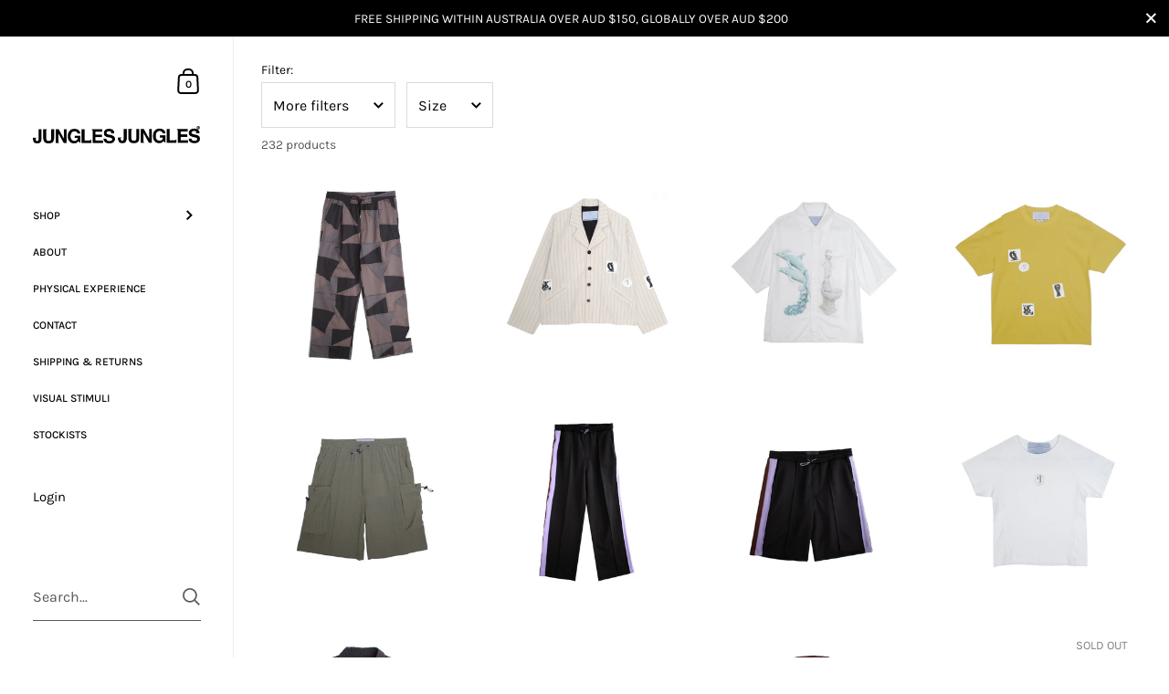

--- FILE ---
content_type: text/html; charset=utf-8
request_url: https://www.junglesjungles.com/en-us/collections/all?page=4
body_size: 35472
content:
<!doctype html><html class="no-js" lang="en" dir="ltr">

  <script type="text/javascript">
    (function(c,l,a,r,i,t,y){
        c[a]=c[a]||function(){(c[a].q=c[a].q||[]).push(arguments)};
        t=l.createElement(r);t.async=1;t.src="https://www.clarity.ms/tag/"+i;
        y=l.getElementsByTagName(r)[0];y.parentNode.insertBefore(t,y);
    })(window, document, "clarity", "script", "jdcz7zv39c");
</script>
  
<head>

	<meta charset="utf-8">
  <meta http-equiv="X-UA-Compatible" content="IE=edge,chrome=1">
  <meta name="viewport" content="width=device-width, initial-scale=1.0, height=device-height, minimum-scale=1.0"><title>Products &ndash; Page 4 &ndash; JUNGLES
</title>

<meta property="og:site_name" content="JUNGLES">
<meta property="og:url" content="https://www.junglesjungles.com/en-us/collections/all?page=4">
<meta property="og:title" content="Products">
<meta property="og:type" content="website">
<meta property="og:description" content="JUNGLES"><meta name="twitter:card" content="summary_large_image">
<meta name="twitter:title" content="Products">
<meta name="twitter:description" content="JUNGLES"><script type="application/ld+json">
  [
    {
      "@context": "https://schema.org",
      "@type": "WebSite",
      "name": "JUNGLES",
      "url": "https:\/\/www.junglesjungles.com"
    },
    {
      "@context": "https://schema.org",
      "@type": "Organization",
      "name": "JUNGLES",
      "url": "https:\/\/www.junglesjungles.com"
    }
  ]
</script>

<script type="application/ld+json">
{
  "@context": "http://schema.org",
  "@type": "BreadcrumbList",
  "itemListElement": [
    {
      "@type": "ListItem",
      "position": 1,
      "name": "Home",
      "item": "https://www.junglesjungles.com"
    },{
        "@type": "ListItem",
        "position": 2,
        "name": "Products",
        "item": "https://www.junglesjungles.com/en-us/collections/all"
      }]
}
</script><link rel="canonical" href="https://www.junglesjungles.com/en-us/collections/all?page=4">

  <link rel="preconnect" href="https://cdn.shopify.com"><link rel="preconnect" href="https://fonts.shopifycdn.com" crossorigin><link href="//www.junglesjungles.com/cdn/shop/t/24/assets/theme.css?v=168692844070098460701693808218" as="style" rel="preload"><link href="//www.junglesjungles.com/cdn/shop/t/24/assets/section-sidebar.css?v=47966743016282053351693807187" as="style" rel="preload"><link href="//www.junglesjungles.com/cdn/shop/t/24/assets/component-product-item.css?v=138033475146037051791693807187" as="style" rel="preload"><link rel="preload" as="image" href="//www.junglesjungles.com/cdn/shop/files/P-OFFC-OVRDY_e7262ad3-4d3a-407b-88f7-0061d23c3a37.jpg?v=1725344187&width=480" imagesrcset="//www.junglesjungles.com/cdn/shop/files/P-OFFC-OVRDY_e7262ad3-4d3a-407b-88f7-0061d23c3a37.jpg?v=1725344187&width=360 360w,//www.junglesjungles.com/cdn/shop/files/P-OFFC-OVRDY_e7262ad3-4d3a-407b-88f7-0061d23c3a37.jpg?v=1725344187&width=480 480w,//www.junglesjungles.com/cdn/shop/files/P-OFFC-OVRDY_e7262ad3-4d3a-407b-88f7-0061d23c3a37.jpg?v=1725344187&width=640 640w,//www.junglesjungles.com/cdn/shop/files/P-OFFC-OVRDY_e7262ad3-4d3a-407b-88f7-0061d23c3a37.jpg?v=1725344187&width=840 840w,//www.junglesjungles.com/cdn/shop/files/P-OFFC-OVRDY_e7262ad3-4d3a-407b-88f7-0061d23c3a37.jpg?v=1725344187&width=1080 1080w,//www.junglesjungles.com/cdn/shop/files/P-OFFC-OVRDY_e7262ad3-4d3a-407b-88f7-0061d23c3a37.jpg?v=1725344187&width=1280 1280w,//www.junglesjungles.com/cdn/shop/files/P-OFFC-OVRDY_e7262ad3-4d3a-407b-88f7-0061d23c3a37.jpg?v=1725344187&width=1540 1540w,//www.junglesjungles.com/cdn/shop/files/P-OFFC-OVRDY_e7262ad3-4d3a-407b-88f7-0061d23c3a37.jpg?v=1725344187&width=1860 1860w,//www.junglesjungles.com/cdn/shop/files/P-OFFC-OVRDY_e7262ad3-4d3a-407b-88f7-0061d23c3a37.jpg?v=1725344187&width=2100 2100w" imagesizes="(max-width: 768px) calc(50vw - 20px), (min-width: 768px) and (max-width: 948px) 25vw, (min-width: 948px) and (max-width: 1174px) calc((100vw - 200px)/2), calc((100vw - 300px)/4)"><link rel="preload" as="image" href="//www.junglesjungles.com/cdn/shop/files/BLZ-ORN-KH.jpg?v=1702604733&width=480" imagesrcset="//www.junglesjungles.com/cdn/shop/files/BLZ-ORN-KH.jpg?v=1702604733&width=360 360w,//www.junglesjungles.com/cdn/shop/files/BLZ-ORN-KH.jpg?v=1702604733&width=480 480w,//www.junglesjungles.com/cdn/shop/files/BLZ-ORN-KH.jpg?v=1702604733&width=640 640w,//www.junglesjungles.com/cdn/shop/files/BLZ-ORN-KH.jpg?v=1702604733&width=840 840w,//www.junglesjungles.com/cdn/shop/files/BLZ-ORN-KH.jpg?v=1702604733&width=1080 1080w,//www.junglesjungles.com/cdn/shop/files/BLZ-ORN-KH.jpg?v=1702604733&width=1280 1280w,//www.junglesjungles.com/cdn/shop/files/BLZ-ORN-KH.jpg?v=1702604733&width=1540 1540w,//www.junglesjungles.com/cdn/shop/files/BLZ-ORN-KH.jpg?v=1702604733&width=1860 1860w,//www.junglesjungles.com/cdn/shop/files/BLZ-ORN-KH.jpg?v=1702604733&width=2100 2100w" imagesizes="(max-width: 768px) calc(50vw - 20px), (min-width: 768px) and (max-width: 948px) 25vw, (min-width: 948px) and (max-width: 1174px) calc((100vw - 200px)/2), calc((100vw - 300px)/4)"><link rel="preload" href="//www.junglesjungles.com/cdn/fonts/karla/karla_n4.40497e07df527e6a50e58fb17ef1950c72f3e32c.woff2" as="font" type="font/woff2" crossorigin><link rel="preload" href="//www.junglesjungles.com/cdn/fonts/karla/karla_n4.40497e07df527e6a50e58fb17ef1950c72f3e32c.woff2" as="font" type="font/woff2" crossorigin><style type="text/css">@font-face {
  font-family: Karla;
  font-weight: 400;
  font-style: normal;
  font-display: swap;
  src: url("//www.junglesjungles.com/cdn/fonts/karla/karla_n4.40497e07df527e6a50e58fb17ef1950c72f3e32c.woff2") format("woff2"),
       url("//www.junglesjungles.com/cdn/fonts/karla/karla_n4.e9f6f9de321061073c6bfe03c28976ba8ce6ee18.woff") format("woff");
}
@font-face {
  font-family: Karla;
  font-weight: 400;
  font-style: normal;
  font-display: swap;
  src: url("//www.junglesjungles.com/cdn/fonts/karla/karla_n4.40497e07df527e6a50e58fb17ef1950c72f3e32c.woff2") format("woff2"),
       url("//www.junglesjungles.com/cdn/fonts/karla/karla_n4.e9f6f9de321061073c6bfe03c28976ba8ce6ee18.woff") format("woff");
}
@font-face {
  font-family: Karla;
  font-weight: 500;
  font-style: normal;
  font-display: swap;
  src: url("//www.junglesjungles.com/cdn/fonts/karla/karla_n5.0f2c50ba88af8c39d2756f2fc9dfccf18f808828.woff2") format("woff2"),
       url("//www.junglesjungles.com/cdn/fonts/karla/karla_n5.88d3e57f788ee4a41fa11fc99b9881ce077acdc2.woff") format("woff");
}
@font-face {
  font-family: Karla;
  font-weight: 600;
  font-style: normal;
  font-display: swap;
  src: url("//www.junglesjungles.com/cdn/fonts/karla/karla_n6.11d2ca9baa9358585c001bdea96cf4efec1c541a.woff2") format("woff2"),
       url("//www.junglesjungles.com/cdn/fonts/karla/karla_n6.f61bdbc760ad3ce235abbf92fc104026b8312806.woff") format("woff");
}
@font-face {
  font-family: Karla;
  font-weight: 700;
  font-style: normal;
  font-display: swap;
  src: url("//www.junglesjungles.com/cdn/fonts/karla/karla_n7.4358a847d4875593d69cfc3f8cc0b44c17b3ed03.woff2") format("woff2"),
       url("//www.junglesjungles.com/cdn/fonts/karla/karla_n7.96e322f6d76ce794f25fa29e55d6997c3fb656b6.woff") format("woff");
}
@font-face {
  font-family: Karla;
  font-weight: 400;
  font-style: italic;
  font-display: swap;
  src: url("//www.junglesjungles.com/cdn/fonts/karla/karla_i4.2086039c16bcc3a78a72a2f7b471e3c4a7f873a6.woff2") format("woff2"),
       url("//www.junglesjungles.com/cdn/fonts/karla/karla_i4.7b9f59841a5960c16fa2a897a0716c8ebb183221.woff") format("woff");
}
@font-face {
  font-family: Karla;
  font-weight: 700;
  font-style: italic;
  font-display: swap;
  src: url("//www.junglesjungles.com/cdn/fonts/karla/karla_i7.fe031cd65d6e02906286add4f6dda06afc2615f0.woff2") format("woff2"),
       url("//www.junglesjungles.com/cdn/fonts/karla/karla_i7.816d4949fa7f7d79314595d7003eda5b44e959e3.woff") format("woff");
}
:root {

    /* Color variables - SIDEBAR */

    --color-sidebar-bg: 255, 255, 255;
    --color-sidebar-mobile-border: #e0e0e0;

    --color-sidebar-txt: 0, 0, 0;
    --color-sidebar-txt-foreground: 255, 255, 255;

    --color-sidebar-accent: 255, 0, 0;
    --color-sidebar-accent-foreground: 255, 255, 255;

    /* Color variables - BODY */

    --color-body-bg: 255, 255, 255;

    --color-body-txt: 0, 0, 0;
    --color-body-txt-foreground: 255, 255, 255;

    --color-body-accent: 255, 0, 0;
    --color-body-accent-foreground: 255, 255, 255;

    /* Color variables - FOOTER */

    --color-footer-bg: 13, 13, 13;
    --color-footer-txt: 255, 255, 255;
    --color-footer-accent: 144, 144, 144;

    /* Color variables - SPI */

    --color-body-text: #000000;
    --color-body: #ffffff;
    --color-bg: #ffffff;

    /* Font variables */

    --base-headings-size: 18;
    --base-body-size: 16;
    --base-body-size-alt: 12;

    --font-stack-headings: Karla, sans-serif;
    --font-weight-headings: 400;
    --font-style-headings: normal;

    --font-stack-body: Karla, sans-serif;
    --font-weight-body: 400;
    --font-style-body: normal;--font-weight-body-medium: 500;--font-weight-body-semibold: 600;

    --font-weight-body-bold: 700;

    /* Layout */
    --vertical-padding-base: 60px;
    --horizontal-padding-base: 60px;
    --grid-gutter-base: 44px;

  }

  select, .regular-select-cover {
    background-image: url("data:image/svg+xml,%3Csvg class='svg symbol symbol--arrow' xmlns='http://www.w3.org/2000/svg' width='24' height='24' fill='none'%3E%3Cpath fill-rule='evenodd' d='M13.828 14.414l4-4L16.414 9l-4 4-4-4L7 10.414l5.414 5.414 1.414-1.414z' fill='%23000000'%3E%3C/path%3E%3C/svg%3E") !important;
  }
  .sidebar-element .regular-select-cover,
  .sidebar-element select {
    background-image: url("data:image/svg+xml,%3Csvg class='svg symbol symbol--arrow' xmlns='http://www.w3.org/2000/svg' width='24' height='24' fill='none'%3E%3Cpath fill-rule='evenodd' d='M13.828 14.414l4-4L16.414 9l-4 4-4-4L7 10.414l5.414 5.414 1.414-1.414z' fill='%23000000'%3E%3C/path%3E%3C/svg%3E") !important;
  }
  .footer .regular-select-cover {
    background-image: url("data:image/svg+xml,%3Csvg class='svg symbol symbol--arrow' xmlns='http://www.w3.org/2000/svg' width='24' height='24' fill='none'%3E%3Cpath fill-rule='evenodd' d='M13.828 14.414l4-4L16.414 9l-4 4-4-4L7 10.414l5.414 5.414 1.414-1.414z' fill='%23ffffff'%3E%3C/path%3E%3C/svg%3E") !important;
  }
  
</style><link href="//www.junglesjungles.com/cdn/shop/t/24/assets/theme.css?v=168692844070098460701693808218" rel="stylesheet" type="text/css" media="all" />

	<!-- miniOrange ContentRestriction SCRIPT START -->


<script>
function getCookie(cookieName) {
    let cookie = {};
    document.cookie.split(";").forEach(function(el) {
      let [key,value] = el.split("=");
      cookie[key.trim()] = value;
    })
    return cookie[cookieName];
}
function setCookie(name,value,days) {
  var expires = "";
  if (days) {
      var date = new Date();
      date.setTime(date.getTime() + (days*24*60*60*1000));
      expires = "; expires=" + date.toUTCString();
  }
  document.cookie = name + "=" + (value || "")  + expires + "; path=/";
}
function eraseCookie(name) {   
    document.cookie = name +'=; Path=/; Expires=Thu, 01 Jan 1970 00:00:01 GMT;';
}
</script>











<!-- miniOrange Unpriority Locks START -->
<!-- miniOrange Unpriority Locks END -->

<!-- miniOrange Priority-Whole-Website Locks START -->
<!-- miniOrange Priority-Whole-Website Locks END -->

<!-- miniOrange Priority Locks START -->
<!-- miniOrange Priority Locks END -->

<!-- miniOrange hide-prices Locks START -->
<!-- miniOrange hide-prices Locks END -->

<!-- miniOrange purchase-form Locks START -->
<!-- miniOrange purchase-form Locks END --><!-- miniOrange ContentRestriction SCRIPT END --> 
<script>window.performance && window.performance.mark && window.performance.mark('shopify.content_for_header.start');</script><meta name="facebook-domain-verification" content="od5yzmfjnct8xtuwhgbs6ku9s4dava">
<meta name="facebook-domain-verification" content="qn7r29j19i1h2fg119zaphyet2l8k8">
<meta name="google-site-verification" content="Y925tO4hXsii8RW0iXz-N2sYrFHAHsUQyIe6ESfSKbs">
<meta id="shopify-digital-wallet" name="shopify-digital-wallet" content="/9168158/digital_wallets/dialog">
<meta name="shopify-checkout-api-token" content="a5c8d26e78cb0b4384fc914cb14cbb6d">
<meta id="in-context-paypal-metadata" data-shop-id="9168158" data-venmo-supported="false" data-environment="production" data-locale="en_US" data-paypal-v4="true" data-currency="USD">
<link rel="alternate" type="application/atom+xml" title="Feed" href="/en-us/collections/all.atom" />
<link rel="prev" href="/en-us/collections/all?page=3">
<link rel="next" href="/en-us/collections/all?page=5">
<link rel="alternate" hreflang="x-default" href="https://www.junglesjungles.com/collections/all?page=4">
<link rel="alternate" hreflang="en" href="https://www.junglesjungles.com/collections/all?page=4">
<link rel="alternate" hreflang="en-US" href="https://www.junglesjungles.com/en-us/collections/all?page=4">
<script async="async" src="/checkouts/internal/preloads.js?locale=en-US"></script>
<link rel="preconnect" href="https://shop.app" crossorigin="anonymous">
<script async="async" src="https://shop.app/checkouts/internal/preloads.js?locale=en-US&shop_id=9168158" crossorigin="anonymous"></script>
<script id="apple-pay-shop-capabilities" type="application/json">{"shopId":9168158,"countryCode":"AU","currencyCode":"USD","merchantCapabilities":["supports3DS"],"merchantId":"gid:\/\/shopify\/Shop\/9168158","merchantName":"JUNGLES","requiredBillingContactFields":["postalAddress","email","phone"],"requiredShippingContactFields":["postalAddress","email","phone"],"shippingType":"shipping","supportedNetworks":["visa","masterCard","amex","jcb"],"total":{"type":"pending","label":"JUNGLES","amount":"1.00"},"shopifyPaymentsEnabled":true,"supportsSubscriptions":true}</script>
<script id="shopify-features" type="application/json">{"accessToken":"a5c8d26e78cb0b4384fc914cb14cbb6d","betas":["rich-media-storefront-analytics"],"domain":"www.junglesjungles.com","predictiveSearch":true,"shopId":9168158,"locale":"en"}</script>
<script>var Shopify = Shopify || {};
Shopify.shop = "junglesjungles.myshopify.com";
Shopify.locale = "en";
Shopify.currency = {"active":"USD","rate":"0.68180472"};
Shopify.country = "US";
Shopify.theme = {"name":"Test of Kingdom","id":132740382885,"schema_name":"Kingdom","schema_version":"5.1.5","theme_store_id":725,"role":"main"};
Shopify.theme.handle = "null";
Shopify.theme.style = {"id":null,"handle":null};
Shopify.cdnHost = "www.junglesjungles.com/cdn";
Shopify.routes = Shopify.routes || {};
Shopify.routes.root = "/en-us/";</script>
<script type="module">!function(o){(o.Shopify=o.Shopify||{}).modules=!0}(window);</script>
<script>!function(o){function n(){var o=[];function n(){o.push(Array.prototype.slice.apply(arguments))}return n.q=o,n}var t=o.Shopify=o.Shopify||{};t.loadFeatures=n(),t.autoloadFeatures=n()}(window);</script>
<script>
  window.ShopifyPay = window.ShopifyPay || {};
  window.ShopifyPay.apiHost = "shop.app\/pay";
  window.ShopifyPay.redirectState = null;
</script>
<script id="shop-js-analytics" type="application/json">{"pageType":"collection"}</script>
<script defer="defer" async type="module" src="//www.junglesjungles.com/cdn/shopifycloud/shop-js/modules/v2/client.init-shop-cart-sync_C5BV16lS.en.esm.js"></script>
<script defer="defer" async type="module" src="//www.junglesjungles.com/cdn/shopifycloud/shop-js/modules/v2/chunk.common_CygWptCX.esm.js"></script>
<script type="module">
  await import("//www.junglesjungles.com/cdn/shopifycloud/shop-js/modules/v2/client.init-shop-cart-sync_C5BV16lS.en.esm.js");
await import("//www.junglesjungles.com/cdn/shopifycloud/shop-js/modules/v2/chunk.common_CygWptCX.esm.js");

  window.Shopify.SignInWithShop?.initShopCartSync?.({"fedCMEnabled":true,"windoidEnabled":true});

</script>
<script>
  window.Shopify = window.Shopify || {};
  if (!window.Shopify.featureAssets) window.Shopify.featureAssets = {};
  window.Shopify.featureAssets['shop-js'] = {"shop-cart-sync":["modules/v2/client.shop-cart-sync_ZFArdW7E.en.esm.js","modules/v2/chunk.common_CygWptCX.esm.js"],"init-fed-cm":["modules/v2/client.init-fed-cm_CmiC4vf6.en.esm.js","modules/v2/chunk.common_CygWptCX.esm.js"],"shop-button":["modules/v2/client.shop-button_tlx5R9nI.en.esm.js","modules/v2/chunk.common_CygWptCX.esm.js"],"shop-cash-offers":["modules/v2/client.shop-cash-offers_DOA2yAJr.en.esm.js","modules/v2/chunk.common_CygWptCX.esm.js","modules/v2/chunk.modal_D71HUcav.esm.js"],"init-windoid":["modules/v2/client.init-windoid_sURxWdc1.en.esm.js","modules/v2/chunk.common_CygWptCX.esm.js"],"shop-toast-manager":["modules/v2/client.shop-toast-manager_ClPi3nE9.en.esm.js","modules/v2/chunk.common_CygWptCX.esm.js"],"init-shop-email-lookup-coordinator":["modules/v2/client.init-shop-email-lookup-coordinator_B8hsDcYM.en.esm.js","modules/v2/chunk.common_CygWptCX.esm.js"],"init-shop-cart-sync":["modules/v2/client.init-shop-cart-sync_C5BV16lS.en.esm.js","modules/v2/chunk.common_CygWptCX.esm.js"],"avatar":["modules/v2/client.avatar_BTnouDA3.en.esm.js"],"pay-button":["modules/v2/client.pay-button_FdsNuTd3.en.esm.js","modules/v2/chunk.common_CygWptCX.esm.js"],"init-customer-accounts":["modules/v2/client.init-customer-accounts_DxDtT_ad.en.esm.js","modules/v2/client.shop-login-button_C5VAVYt1.en.esm.js","modules/v2/chunk.common_CygWptCX.esm.js","modules/v2/chunk.modal_D71HUcav.esm.js"],"init-shop-for-new-customer-accounts":["modules/v2/client.init-shop-for-new-customer-accounts_ChsxoAhi.en.esm.js","modules/v2/client.shop-login-button_C5VAVYt1.en.esm.js","modules/v2/chunk.common_CygWptCX.esm.js","modules/v2/chunk.modal_D71HUcav.esm.js"],"shop-login-button":["modules/v2/client.shop-login-button_C5VAVYt1.en.esm.js","modules/v2/chunk.common_CygWptCX.esm.js","modules/v2/chunk.modal_D71HUcav.esm.js"],"init-customer-accounts-sign-up":["modules/v2/client.init-customer-accounts-sign-up_CPSyQ0Tj.en.esm.js","modules/v2/client.shop-login-button_C5VAVYt1.en.esm.js","modules/v2/chunk.common_CygWptCX.esm.js","modules/v2/chunk.modal_D71HUcav.esm.js"],"shop-follow-button":["modules/v2/client.shop-follow-button_Cva4Ekp9.en.esm.js","modules/v2/chunk.common_CygWptCX.esm.js","modules/v2/chunk.modal_D71HUcav.esm.js"],"checkout-modal":["modules/v2/client.checkout-modal_BPM8l0SH.en.esm.js","modules/v2/chunk.common_CygWptCX.esm.js","modules/v2/chunk.modal_D71HUcav.esm.js"],"lead-capture":["modules/v2/client.lead-capture_Bi8yE_yS.en.esm.js","modules/v2/chunk.common_CygWptCX.esm.js","modules/v2/chunk.modal_D71HUcav.esm.js"],"shop-login":["modules/v2/client.shop-login_D6lNrXab.en.esm.js","modules/v2/chunk.common_CygWptCX.esm.js","modules/v2/chunk.modal_D71HUcav.esm.js"],"payment-terms":["modules/v2/client.payment-terms_CZxnsJam.en.esm.js","modules/v2/chunk.common_CygWptCX.esm.js","modules/v2/chunk.modal_D71HUcav.esm.js"]};
</script>
<script>(function() {
  var isLoaded = false;
  function asyncLoad() {
    if (isLoaded) return;
    isLoaded = true;
    var urls = ["https:\/\/shopifyapp.rontar.com\/ScriptTags\/onlinestore.js?advId=24850\u0026audienceId=c5cf7a9a-1c3a-4d93-884a-0cc23115596f\u0026priceId=5894\u0026shop=junglesjungles.myshopify.com","https:\/\/cdn.s3.pop-convert.com\/pcjs.production.min.js?unique_id=junglesjungles.myshopify.com\u0026shop=junglesjungles.myshopify.com","https:\/\/script.pop-convert.com\/new-micro\/production.pc.min.js?unique_id=junglesjungles.myshopify.com\u0026shop=junglesjungles.myshopify.com"];
    for (var i = 0; i < urls.length; i++) {
      var s = document.createElement('script');
      s.type = 'text/javascript';
      s.async = true;
      s.src = urls[i];
      var x = document.getElementsByTagName('script')[0];
      x.parentNode.insertBefore(s, x);
    }
  };
  if(window.attachEvent) {
    window.attachEvent('onload', asyncLoad);
  } else {
    window.addEventListener('load', asyncLoad, false);
  }
})();</script>
<script id="__st">var __st={"a":9168158,"offset":37800,"reqid":"b682f2f8-13fd-41fa-9e3a-e94fac5178d8-1768623793","pageurl":"www.junglesjungles.com\/en-us\/collections\/all?page=4","u":"400a5fe7771f","p":"collection"};</script>
<script>window.ShopifyPaypalV4VisibilityTracking = true;</script>
<script id="captcha-bootstrap">!function(){'use strict';const t='contact',e='account',n='new_comment',o=[[t,t],['blogs',n],['comments',n],[t,'customer']],c=[[e,'customer_login'],[e,'guest_login'],[e,'recover_customer_password'],[e,'create_customer']],r=t=>t.map((([t,e])=>`form[action*='/${t}']:not([data-nocaptcha='true']) input[name='form_type'][value='${e}']`)).join(','),a=t=>()=>t?[...document.querySelectorAll(t)].map((t=>t.form)):[];function s(){const t=[...o],e=r(t);return a(e)}const i='password',u='form_key',d=['recaptcha-v3-token','g-recaptcha-response','h-captcha-response',i],f=()=>{try{return window.sessionStorage}catch{return}},m='__shopify_v',_=t=>t.elements[u];function p(t,e,n=!1){try{const o=window.sessionStorage,c=JSON.parse(o.getItem(e)),{data:r}=function(t){const{data:e,action:n}=t;return t[m]||n?{data:e,action:n}:{data:t,action:n}}(c);for(const[e,n]of Object.entries(r))t.elements[e]&&(t.elements[e].value=n);n&&o.removeItem(e)}catch(o){console.error('form repopulation failed',{error:o})}}const l='form_type',E='cptcha';function T(t){t.dataset[E]=!0}const w=window,h=w.document,L='Shopify',v='ce_forms',y='captcha';let A=!1;((t,e)=>{const n=(g='f06e6c50-85a8-45c8-87d0-21a2b65856fe',I='https://cdn.shopify.com/shopifycloud/storefront-forms-hcaptcha/ce_storefront_forms_captcha_hcaptcha.v1.5.2.iife.js',D={infoText:'Protected by hCaptcha',privacyText:'Privacy',termsText:'Terms'},(t,e,n)=>{const o=w[L][v],c=o.bindForm;if(c)return c(t,g,e,D).then(n);var r;o.q.push([[t,g,e,D],n]),r=I,A||(h.body.append(Object.assign(h.createElement('script'),{id:'captcha-provider',async:!0,src:r})),A=!0)});var g,I,D;w[L]=w[L]||{},w[L][v]=w[L][v]||{},w[L][v].q=[],w[L][y]=w[L][y]||{},w[L][y].protect=function(t,e){n(t,void 0,e),T(t)},Object.freeze(w[L][y]),function(t,e,n,w,h,L){const[v,y,A,g]=function(t,e,n){const i=e?o:[],u=t?c:[],d=[...i,...u],f=r(d),m=r(i),_=r(d.filter((([t,e])=>n.includes(e))));return[a(f),a(m),a(_),s()]}(w,h,L),I=t=>{const e=t.target;return e instanceof HTMLFormElement?e:e&&e.form},D=t=>v().includes(t);t.addEventListener('submit',(t=>{const e=I(t);if(!e)return;const n=D(e)&&!e.dataset.hcaptchaBound&&!e.dataset.recaptchaBound,o=_(e),c=g().includes(e)&&(!o||!o.value);(n||c)&&t.preventDefault(),c&&!n&&(function(t){try{if(!f())return;!function(t){const e=f();if(!e)return;const n=_(t);if(!n)return;const o=n.value;o&&e.removeItem(o)}(t);const e=Array.from(Array(32),(()=>Math.random().toString(36)[2])).join('');!function(t,e){_(t)||t.append(Object.assign(document.createElement('input'),{type:'hidden',name:u})),t.elements[u].value=e}(t,e),function(t,e){const n=f();if(!n)return;const o=[...t.querySelectorAll(`input[type='${i}']`)].map((({name:t})=>t)),c=[...d,...o],r={};for(const[a,s]of new FormData(t).entries())c.includes(a)||(r[a]=s);n.setItem(e,JSON.stringify({[m]:1,action:t.action,data:r}))}(t,e)}catch(e){console.error('failed to persist form',e)}}(e),e.submit())}));const S=(t,e)=>{t&&!t.dataset[E]&&(n(t,e.some((e=>e===t))),T(t))};for(const o of['focusin','change'])t.addEventListener(o,(t=>{const e=I(t);D(e)&&S(e,y())}));const B=e.get('form_key'),M=e.get(l),P=B&&M;t.addEventListener('DOMContentLoaded',(()=>{const t=y();if(P)for(const e of t)e.elements[l].value===M&&p(e,B);[...new Set([...A(),...v().filter((t=>'true'===t.dataset.shopifyCaptcha))])].forEach((e=>S(e,t)))}))}(h,new URLSearchParams(w.location.search),n,t,e,['guest_login'])})(!0,!0)}();</script>
<script integrity="sha256-4kQ18oKyAcykRKYeNunJcIwy7WH5gtpwJnB7kiuLZ1E=" data-source-attribution="shopify.loadfeatures" defer="defer" src="//www.junglesjungles.com/cdn/shopifycloud/storefront/assets/storefront/load_feature-a0a9edcb.js" crossorigin="anonymous"></script>
<script crossorigin="anonymous" defer="defer" src="//www.junglesjungles.com/cdn/shopifycloud/storefront/assets/shopify_pay/storefront-65b4c6d7.js?v=20250812"></script>
<script data-source-attribution="shopify.dynamic_checkout.dynamic.init">var Shopify=Shopify||{};Shopify.PaymentButton=Shopify.PaymentButton||{isStorefrontPortableWallets:!0,init:function(){window.Shopify.PaymentButton.init=function(){};var t=document.createElement("script");t.src="https://www.junglesjungles.com/cdn/shopifycloud/portable-wallets/latest/portable-wallets.en.js",t.type="module",document.head.appendChild(t)}};
</script>
<script data-source-attribution="shopify.dynamic_checkout.buyer_consent">
  function portableWalletsHideBuyerConsent(e){var t=document.getElementById("shopify-buyer-consent"),n=document.getElementById("shopify-subscription-policy-button");t&&n&&(t.classList.add("hidden"),t.setAttribute("aria-hidden","true"),n.removeEventListener("click",e))}function portableWalletsShowBuyerConsent(e){var t=document.getElementById("shopify-buyer-consent"),n=document.getElementById("shopify-subscription-policy-button");t&&n&&(t.classList.remove("hidden"),t.removeAttribute("aria-hidden"),n.addEventListener("click",e))}window.Shopify?.PaymentButton&&(window.Shopify.PaymentButton.hideBuyerConsent=portableWalletsHideBuyerConsent,window.Shopify.PaymentButton.showBuyerConsent=portableWalletsShowBuyerConsent);
</script>
<script data-source-attribution="shopify.dynamic_checkout.cart.bootstrap">document.addEventListener("DOMContentLoaded",(function(){function t(){return document.querySelector("shopify-accelerated-checkout-cart, shopify-accelerated-checkout")}if(t())Shopify.PaymentButton.init();else{new MutationObserver((function(e,n){t()&&(Shopify.PaymentButton.init(),n.disconnect())})).observe(document.body,{childList:!0,subtree:!0})}}));
</script>
<link id="shopify-accelerated-checkout-styles" rel="stylesheet" media="screen" href="https://www.junglesjungles.com/cdn/shopifycloud/portable-wallets/latest/accelerated-checkout-backwards-compat.css" crossorigin="anonymous">
<style id="shopify-accelerated-checkout-cart">
        #shopify-buyer-consent {
  margin-top: 1em;
  display: inline-block;
  width: 100%;
}

#shopify-buyer-consent.hidden {
  display: none;
}

#shopify-subscription-policy-button {
  background: none;
  border: none;
  padding: 0;
  text-decoration: underline;
  font-size: inherit;
  cursor: pointer;
}

#shopify-subscription-policy-button::before {
  box-shadow: none;
}

      </style>

<script>window.performance && window.performance.mark && window.performance.mark('shopify.content_for_header.end');</script>
<noscript>
    <link rel="stylesheet" href="//www.junglesjungles.com/cdn/shop/t/24/assets/theme-noscript.css?v=123003003821296204761693807187">
  </noscript>

  <script>
    const ProductGalleryResizeHelper = productGallery => {
      if ( ( window.innerWidth >= 768 && productGallery.classList.contains('product-gallery--slider') ) || ( window.innerWidth < 1024 && window.innerWidth >= 768 ) ) {
        productGallery.querySelectorAll('.lazy-image').forEach(elm=>{
          const gutter = "image"==elm.parentNode.dataset.productMediaType||1024>window.innerWidth?0:productGallery.classList.contains("product-gallery--thumbnails")?productGallery.classList.contains("product-gallery--gutter")?110:100:productGallery.classList.contains("product-gallery--gutter")?70:50;
          elm.parentNode.style.width = ( ( productGallery.offsetHeight - gutter ) * elm.dataset.ratio ) + 'px';
        });
      } else {
        productGallery.querySelectorAll('.lazy-image').forEach(elm=>{
          elm.parentNode.style.width = '';
        });
      }
    }
  </script>

<!-- BEGIN app block: shopify://apps/timesact-pre-order/blocks/app-embed/bf6c109b-79b5-457c-8752-0e5e9e9676e7 -->
<!-- END app block --><script src="https://cdn.shopify.com/extensions/3ee93129-d11c-4adb-8a29-0c9bec8a2202/preorder-notify-me-timesact-17/assets/timesact.js" type="text/javascript" defer="defer"></script>
<link href="https://cdn.shopify.com/extensions/3ee93129-d11c-4adb-8a29-0c9bec8a2202/preorder-notify-me-timesact-17/assets/timesact.css" rel="stylesheet" type="text/css" media="all">
<link href="https://monorail-edge.shopifysvc.com" rel="dns-prefetch">
<script>(function(){if ("sendBeacon" in navigator && "performance" in window) {try {var session_token_from_headers = performance.getEntriesByType('navigation')[0].serverTiming.find(x => x.name == '_s').description;} catch {var session_token_from_headers = undefined;}var session_cookie_matches = document.cookie.match(/_shopify_s=([^;]*)/);var session_token_from_cookie = session_cookie_matches && session_cookie_matches.length === 2 ? session_cookie_matches[1] : "";var session_token = session_token_from_headers || session_token_from_cookie || "";function handle_abandonment_event(e) {var entries = performance.getEntries().filter(function(entry) {return /monorail-edge.shopifysvc.com/.test(entry.name);});if (!window.abandonment_tracked && entries.length === 0) {window.abandonment_tracked = true;var currentMs = Date.now();var navigation_start = performance.timing.navigationStart;var payload = {shop_id: 9168158,url: window.location.href,navigation_start,duration: currentMs - navigation_start,session_token,page_type: "collection"};window.navigator.sendBeacon("https://monorail-edge.shopifysvc.com/v1/produce", JSON.stringify({schema_id: "online_store_buyer_site_abandonment/1.1",payload: payload,metadata: {event_created_at_ms: currentMs,event_sent_at_ms: currentMs}}));}}window.addEventListener('pagehide', handle_abandonment_event);}}());</script>
<script id="web-pixels-manager-setup">(function e(e,d,r,n,o){if(void 0===o&&(o={}),!Boolean(null===(a=null===(i=window.Shopify)||void 0===i?void 0:i.analytics)||void 0===a?void 0:a.replayQueue)){var i,a;window.Shopify=window.Shopify||{};var t=window.Shopify;t.analytics=t.analytics||{};var s=t.analytics;s.replayQueue=[],s.publish=function(e,d,r){return s.replayQueue.push([e,d,r]),!0};try{self.performance.mark("wpm:start")}catch(e){}var l=function(){var e={modern:/Edge?\/(1{2}[4-9]|1[2-9]\d|[2-9]\d{2}|\d{4,})\.\d+(\.\d+|)|Firefox\/(1{2}[4-9]|1[2-9]\d|[2-9]\d{2}|\d{4,})\.\d+(\.\d+|)|Chrom(ium|e)\/(9{2}|\d{3,})\.\d+(\.\d+|)|(Maci|X1{2}).+ Version\/(15\.\d+|(1[6-9]|[2-9]\d|\d{3,})\.\d+)([,.]\d+|)( \(\w+\)|)( Mobile\/\w+|) Safari\/|Chrome.+OPR\/(9{2}|\d{3,})\.\d+\.\d+|(CPU[ +]OS|iPhone[ +]OS|CPU[ +]iPhone|CPU IPhone OS|CPU iPad OS)[ +]+(15[._]\d+|(1[6-9]|[2-9]\d|\d{3,})[._]\d+)([._]\d+|)|Android:?[ /-](13[3-9]|1[4-9]\d|[2-9]\d{2}|\d{4,})(\.\d+|)(\.\d+|)|Android.+Firefox\/(13[5-9]|1[4-9]\d|[2-9]\d{2}|\d{4,})\.\d+(\.\d+|)|Android.+Chrom(ium|e)\/(13[3-9]|1[4-9]\d|[2-9]\d{2}|\d{4,})\.\d+(\.\d+|)|SamsungBrowser\/([2-9]\d|\d{3,})\.\d+/,legacy:/Edge?\/(1[6-9]|[2-9]\d|\d{3,})\.\d+(\.\d+|)|Firefox\/(5[4-9]|[6-9]\d|\d{3,})\.\d+(\.\d+|)|Chrom(ium|e)\/(5[1-9]|[6-9]\d|\d{3,})\.\d+(\.\d+|)([\d.]+$|.*Safari\/(?![\d.]+ Edge\/[\d.]+$))|(Maci|X1{2}).+ Version\/(10\.\d+|(1[1-9]|[2-9]\d|\d{3,})\.\d+)([,.]\d+|)( \(\w+\)|)( Mobile\/\w+|) Safari\/|Chrome.+OPR\/(3[89]|[4-9]\d|\d{3,})\.\d+\.\d+|(CPU[ +]OS|iPhone[ +]OS|CPU[ +]iPhone|CPU IPhone OS|CPU iPad OS)[ +]+(10[._]\d+|(1[1-9]|[2-9]\d|\d{3,})[._]\d+)([._]\d+|)|Android:?[ /-](13[3-9]|1[4-9]\d|[2-9]\d{2}|\d{4,})(\.\d+|)(\.\d+|)|Mobile Safari.+OPR\/([89]\d|\d{3,})\.\d+\.\d+|Android.+Firefox\/(13[5-9]|1[4-9]\d|[2-9]\d{2}|\d{4,})\.\d+(\.\d+|)|Android.+Chrom(ium|e)\/(13[3-9]|1[4-9]\d|[2-9]\d{2}|\d{4,})\.\d+(\.\d+|)|Android.+(UC? ?Browser|UCWEB|U3)[ /]?(15\.([5-9]|\d{2,})|(1[6-9]|[2-9]\d|\d{3,})\.\d+)\.\d+|SamsungBrowser\/(5\.\d+|([6-9]|\d{2,})\.\d+)|Android.+MQ{2}Browser\/(14(\.(9|\d{2,})|)|(1[5-9]|[2-9]\d|\d{3,})(\.\d+|))(\.\d+|)|K[Aa][Ii]OS\/(3\.\d+|([4-9]|\d{2,})\.\d+)(\.\d+|)/},d=e.modern,r=e.legacy,n=navigator.userAgent;return n.match(d)?"modern":n.match(r)?"legacy":"unknown"}(),u="modern"===l?"modern":"legacy",c=(null!=n?n:{modern:"",legacy:""})[u],f=function(e){return[e.baseUrl,"/wpm","/b",e.hashVersion,"modern"===e.buildTarget?"m":"l",".js"].join("")}({baseUrl:d,hashVersion:r,buildTarget:u}),m=function(e){var d=e.version,r=e.bundleTarget,n=e.surface,o=e.pageUrl,i=e.monorailEndpoint;return{emit:function(e){var a=e.status,t=e.errorMsg,s=(new Date).getTime(),l=JSON.stringify({metadata:{event_sent_at_ms:s},events:[{schema_id:"web_pixels_manager_load/3.1",payload:{version:d,bundle_target:r,page_url:o,status:a,surface:n,error_msg:t},metadata:{event_created_at_ms:s}}]});if(!i)return console&&console.warn&&console.warn("[Web Pixels Manager] No Monorail endpoint provided, skipping logging."),!1;try{return self.navigator.sendBeacon.bind(self.navigator)(i,l)}catch(e){}var u=new XMLHttpRequest;try{return u.open("POST",i,!0),u.setRequestHeader("Content-Type","text/plain"),u.send(l),!0}catch(e){return console&&console.warn&&console.warn("[Web Pixels Manager] Got an unhandled error while logging to Monorail."),!1}}}}({version:r,bundleTarget:l,surface:e.surface,pageUrl:self.location.href,monorailEndpoint:e.monorailEndpoint});try{o.browserTarget=l,function(e){var d=e.src,r=e.async,n=void 0===r||r,o=e.onload,i=e.onerror,a=e.sri,t=e.scriptDataAttributes,s=void 0===t?{}:t,l=document.createElement("script"),u=document.querySelector("head"),c=document.querySelector("body");if(l.async=n,l.src=d,a&&(l.integrity=a,l.crossOrigin="anonymous"),s)for(var f in s)if(Object.prototype.hasOwnProperty.call(s,f))try{l.dataset[f]=s[f]}catch(e){}if(o&&l.addEventListener("load",o),i&&l.addEventListener("error",i),u)u.appendChild(l);else{if(!c)throw new Error("Did not find a head or body element to append the script");c.appendChild(l)}}({src:f,async:!0,onload:function(){if(!function(){var e,d;return Boolean(null===(d=null===(e=window.Shopify)||void 0===e?void 0:e.analytics)||void 0===d?void 0:d.initialized)}()){var d=window.webPixelsManager.init(e)||void 0;if(d){var r=window.Shopify.analytics;r.replayQueue.forEach((function(e){var r=e[0],n=e[1],o=e[2];d.publishCustomEvent(r,n,o)})),r.replayQueue=[],r.publish=d.publishCustomEvent,r.visitor=d.visitor,r.initialized=!0}}},onerror:function(){return m.emit({status:"failed",errorMsg:"".concat(f," has failed to load")})},sri:function(e){var d=/^sha384-[A-Za-z0-9+/=]+$/;return"string"==typeof e&&d.test(e)}(c)?c:"",scriptDataAttributes:o}),m.emit({status:"loading"})}catch(e){m.emit({status:"failed",errorMsg:(null==e?void 0:e.message)||"Unknown error"})}}})({shopId: 9168158,storefrontBaseUrl: "https://www.junglesjungles.com",extensionsBaseUrl: "https://extensions.shopifycdn.com/cdn/shopifycloud/web-pixels-manager",monorailEndpoint: "https://monorail-edge.shopifysvc.com/unstable/produce_batch",surface: "storefront-renderer",enabledBetaFlags: ["2dca8a86"],webPixelsConfigList: [{"id":"1874821285","configuration":"{\"accountID\":\"QUq3G4\",\"webPixelConfig\":\"eyJlbmFibGVBZGRlZFRvQ2FydEV2ZW50cyI6IHRydWV9\"}","eventPayloadVersion":"v1","runtimeContext":"STRICT","scriptVersion":"524f6c1ee37bacdca7657a665bdca589","type":"APP","apiClientId":123074,"privacyPurposes":["ANALYTICS","MARKETING"],"dataSharingAdjustments":{"protectedCustomerApprovalScopes":["read_customer_address","read_customer_email","read_customer_name","read_customer_personal_data","read_customer_phone"]}},{"id":"636354725","configuration":"{\"config\":\"{\\\"pixel_id\\\":\\\"G-X2J1L5QLRJ\\\",\\\"target_country\\\":\\\"AU\\\",\\\"gtag_events\\\":[{\\\"type\\\":\\\"purchase\\\",\\\"action_label\\\":\\\"G-X2J1L5QLRJ\\\"},{\\\"type\\\":\\\"page_view\\\",\\\"action_label\\\":\\\"G-X2J1L5QLRJ\\\"},{\\\"type\\\":\\\"view_item\\\",\\\"action_label\\\":\\\"G-X2J1L5QLRJ\\\"},{\\\"type\\\":\\\"search\\\",\\\"action_label\\\":\\\"G-X2J1L5QLRJ\\\"},{\\\"type\\\":\\\"add_to_cart\\\",\\\"action_label\\\":\\\"G-X2J1L5QLRJ\\\"},{\\\"type\\\":\\\"begin_checkout\\\",\\\"action_label\\\":\\\"G-X2J1L5QLRJ\\\"},{\\\"type\\\":\\\"add_payment_info\\\",\\\"action_label\\\":\\\"G-X2J1L5QLRJ\\\"}],\\\"enable_monitoring_mode\\\":false}\"}","eventPayloadVersion":"v1","runtimeContext":"OPEN","scriptVersion":"b2a88bafab3e21179ed38636efcd8a93","type":"APP","apiClientId":1780363,"privacyPurposes":[],"dataSharingAdjustments":{"protectedCustomerApprovalScopes":["read_customer_address","read_customer_email","read_customer_name","read_customer_personal_data","read_customer_phone"]}},{"id":"158924965","configuration":"{\"pixel_id\":\"387925145858766\",\"pixel_type\":\"facebook_pixel\",\"metaapp_system_user_token\":\"-\"}","eventPayloadVersion":"v1","runtimeContext":"OPEN","scriptVersion":"ca16bc87fe92b6042fbaa3acc2fbdaa6","type":"APP","apiClientId":2329312,"privacyPurposes":["ANALYTICS","MARKETING","SALE_OF_DATA"],"dataSharingAdjustments":{"protectedCustomerApprovalScopes":["read_customer_address","read_customer_email","read_customer_name","read_customer_personal_data","read_customer_phone"]}},{"id":"122650789","configuration":"{\"tagID\":\"2613086076884\"}","eventPayloadVersion":"v1","runtimeContext":"STRICT","scriptVersion":"18031546ee651571ed29edbe71a3550b","type":"APP","apiClientId":3009811,"privacyPurposes":["ANALYTICS","MARKETING","SALE_OF_DATA"],"dataSharingAdjustments":{"protectedCustomerApprovalScopes":["read_customer_address","read_customer_email","read_customer_name","read_customer_personal_data","read_customer_phone"]}},{"id":"shopify-app-pixel","configuration":"{}","eventPayloadVersion":"v1","runtimeContext":"STRICT","scriptVersion":"0450","apiClientId":"shopify-pixel","type":"APP","privacyPurposes":["ANALYTICS","MARKETING"]},{"id":"shopify-custom-pixel","eventPayloadVersion":"v1","runtimeContext":"LAX","scriptVersion":"0450","apiClientId":"shopify-pixel","type":"CUSTOM","privacyPurposes":["ANALYTICS","MARKETING"]}],isMerchantRequest: false,initData: {"shop":{"name":"JUNGLES","paymentSettings":{"currencyCode":"AUD"},"myshopifyDomain":"junglesjungles.myshopify.com","countryCode":"AU","storefrontUrl":"https:\/\/www.junglesjungles.com\/en-us"},"customer":null,"cart":null,"checkout":null,"productVariants":[],"purchasingCompany":null},},"https://www.junglesjungles.com/cdn","fcfee988w5aeb613cpc8e4bc33m6693e112",{"modern":"","legacy":""},{"shopId":"9168158","storefrontBaseUrl":"https:\/\/www.junglesjungles.com","extensionBaseUrl":"https:\/\/extensions.shopifycdn.com\/cdn\/shopifycloud\/web-pixels-manager","surface":"storefront-renderer","enabledBetaFlags":"[\"2dca8a86\"]","isMerchantRequest":"false","hashVersion":"fcfee988w5aeb613cpc8e4bc33m6693e112","publish":"custom","events":"[[\"page_viewed\",{}],[\"collection_viewed\",{\"collection\":{\"id\":\"\",\"title\":\"Products\",\"productVariants\":[{\"price\":{\"amount\":164.0,\"currencyCode\":\"USD\"},\"product\":{\"title\":\"Offcuts Recycled Pants Black\",\"vendor\":\"JUNGLES\",\"id\":\"8533786198181\",\"untranslatedTitle\":\"Offcuts Recycled Pants Black\",\"url\":\"\/en-us\/products\/offcuts-recycled-pants-2\",\"type\":\"JACKETS\"},\"id\":\"43434899046565\",\"image\":{\"src\":\"\/\/www.junglesjungles.com\/cdn\/shop\/files\/P-OFFC-OVRDY_e7262ad3-4d3a-407b-88f7-0061d23c3a37.jpg?v=1725344187\"},\"sku\":\"11-G-S\",\"title\":\"S\/30\",\"untranslatedTitle\":\"S\/30\"},{\"price\":{\"amount\":287.0,\"currencyCode\":\"USD\"},\"product\":{\"title\":\"Ornaments Blazer\",\"vendor\":\"JUNGLES\",\"id\":\"8345371213989\",\"untranslatedTitle\":\"Ornaments Blazer\",\"url\":\"\/en-us\/products\/ornaments-blazer\",\"type\":\"JACKETS\"},\"id\":\"42765383598245\",\"image\":{\"src\":\"\/\/www.junglesjungles.com\/cdn\/shop\/files\/BLZ-ORN-KH.jpg?v=1702604733\"},\"sku\":\"BOX-10-S\",\"title\":\"S\",\"untranslatedTitle\":\"S\"},{\"price\":{\"amount\":148.0,\"currencyCode\":\"USD\"},\"product\":{\"title\":\"Ornaments Button Up Shirt\",\"vendor\":\"JUNGLES\",\"id\":\"8346567180453\",\"untranslatedTitle\":\"Ornaments Button Up Shirt\",\"url\":\"\/en-us\/products\/ornaments-button-up-shirt\",\"type\":\"SHIRT\"},\"id\":\"42769907253413\",\"image\":{\"src\":\"\/\/www.junglesjungles.com\/cdn\/shop\/files\/SSB-ORN-WHT.jpg?v=1702860004\"},\"sku\":\"BOX-8-XS\",\"title\":\"XS\",\"untranslatedTitle\":\"XS\"},{\"price\":{\"amount\":66.0,\"currencyCode\":\"USD\"},\"product\":{\"title\":\"Ornaments Patches Tee\",\"vendor\":\"JUNGLES\",\"id\":\"8389886017701\",\"untranslatedTitle\":\"Ornaments Patches Tee\",\"url\":\"\/en-us\/products\/ornaments-patches-tee-1\",\"type\":\"TSHIRT\"},\"id\":\"42954314154149\",\"image\":{\"src\":\"\/\/www.junglesjungles.com\/cdn\/shop\/files\/SS-ORN-MUS_41d51a6e-d3a6-44ab-829c-908b19e4d3ad.jpg?v=1706762171\"},\"sku\":\"BOX-8-XS\",\"title\":\"XS\",\"untranslatedTitle\":\"XS\"},{\"price\":{\"amount\":131.0,\"currencyCode\":\"USD\"},\"product\":{\"title\":\"Oversized Pocket Shorts\",\"vendor\":\"JUNGLES\",\"id\":\"8610979971237\",\"untranslatedTitle\":\"Oversized Pocket Shorts\",\"url\":\"\/en-us\/products\/oversized-pocket-shorts\",\"type\":\"SHORTS\"},\"id\":\"43634087264421\",\"image\":{\"src\":\"\/\/www.junglesjungles.com\/cdn\/shop\/files\/PLS-OSP-SAGE.jpg?v=1716356595\"},\"sku\":\"BOX-12-XS\",\"title\":\"XS (28)\",\"untranslatedTitle\":\"XS (28)\"},{\"price\":{\"amount\":148.0,\"currencyCode\":\"USD\"},\"product\":{\"title\":\"Panel track pant\",\"vendor\":\"JUNGLES\",\"id\":\"8833264910501\",\"untranslatedTitle\":\"Panel track pant\",\"url\":\"\/en-us\/products\/panel-track-pant\",\"type\":\"\"},\"id\":\"44206526234789\",\"image\":{\"src\":\"\/\/www.junglesjungles.com\/cdn\/shop\/files\/TP-PN-PRP.jpg?v=1749520488\"},\"sku\":\"6-D-XS\",\"title\":\"XS (28)\",\"untranslatedTitle\":\"XS (28)\"},{\"price\":{\"amount\":131.0,\"currencyCode\":\"USD\"},\"product\":{\"title\":\"Panel track short\",\"vendor\":\"JUNGLES\",\"id\":\"8833265107109\",\"untranslatedTitle\":\"Panel track short\",\"url\":\"\/en-us\/products\/panel-track-short\",\"type\":\"SHORTS\"},\"id\":\"44206526922917\",\"image\":{\"src\":\"\/\/www.junglesjungles.com\/cdn\/shop\/files\/SH-PN-PRP_3.jpg?v=1749519596\"},\"sku\":\"7-H-XS\",\"title\":\"XS (28)\",\"untranslatedTitle\":\"XS (28)\"},{\"price\":{\"amount\":62.0,\"currencyCode\":\"USD\"},\"product\":{\"title\":\"Patch Logo Fitted Raglan Tee\",\"vendor\":\"JUNGLES\",\"id\":\"8346572095653\",\"untranslatedTitle\":\"Patch Logo Fitted Raglan Tee\",\"url\":\"\/en-us\/products\/patch-logo-fitted-raglan-tee\",\"type\":\"TSHIRT\"},\"id\":\"42769976819877\",\"image\":{\"src\":\"\/\/www.junglesjungles.com\/cdn\/shop\/files\/SSW-LOGO-WHT.jpg?v=1709509475\"},\"sku\":\"BOX-9-XS\",\"title\":\"XS\",\"untranslatedTitle\":\"XS\"},{\"price\":{\"amount\":328.0,\"currencyCode\":\"USD\"},\"product\":{\"title\":\"PATCHES PARKA\",\"vendor\":\"JUNGLES\",\"id\":\"9178186317989\",\"untranslatedTitle\":\"PATCHES PARKA\",\"url\":\"\/en-us\/products\/patches-parka\",\"type\":\"JACKETS\"},\"id\":\"45758151262373\",\"image\":{\"src\":\"\/\/www.junglesjungles.com\/cdn\/shop\/files\/JKT-PRKA-BLK.jpg?v=1757466530\"},\"sku\":\"9C-S\",\"title\":\"S\",\"untranslatedTitle\":\"S\"},{\"price\":{\"amount\":205.0,\"currencyCode\":\"USD\"},\"product\":{\"title\":\"Patches Zip Up Quilted Jacket\",\"vendor\":\"JUNGLES\",\"id\":\"8779285233829\",\"untranslatedTitle\":\"Patches Zip Up Quilted Jacket\",\"url\":\"\/en-us\/products\/quilted-nylon-pullover-copy\",\"type\":\"JACKETS\"},\"id\":\"44060442329253\",\"image\":{\"src\":\"\/\/www.junglesjungles.com\/cdn\/shop\/files\/QZH-NYL-BLACK_324e7d05-3b2c-468a-937b-798cac6d0fd0.jpg?v=1724136651\"},\"sku\":\"16-E-S\",\"title\":\"S\",\"untranslatedTitle\":\"S\"},{\"price\":{\"amount\":164.0,\"currencyCode\":\"USD\"},\"product\":{\"title\":\"Patience Hoodie\",\"vendor\":\"JUNGLES\",\"id\":\"9104304603301\",\"untranslatedTitle\":\"Patience Hoodie\",\"url\":\"\/en-us\/products\/patience-hoodie\",\"type\":\"fleece\"},\"id\":\"45325716095141\",\"image\":{\"src\":\"\/\/www.junglesjungles.com\/cdn\/shop\/files\/H-PTNC-BRWN1.jpg?v=1744782751\"},\"sku\":\"2-G-S\",\"title\":\"S\",\"untranslatedTitle\":\"S\"},{\"price\":{\"amount\":66.0,\"currencyCode\":\"USD\"},\"product\":{\"title\":\"Patience Tee\",\"vendor\":\"JUNGLES\",\"id\":\"9090548170917\",\"untranslatedTitle\":\"Patience Tee\",\"url\":\"\/en-us\/products\/patience-tee\",\"type\":\"TSHIRT\"},\"id\":\"45303788241061\",\"image\":{\"src\":\"\/\/www.junglesjungles.com\/cdn\/shop\/files\/SS-PTNC-BLK.jpg?v=1744690140\"},\"sku\":\"15-E-S\",\"title\":\"S\",\"untranslatedTitle\":\"S\"},{\"price\":{\"amount\":66.0,\"currencyCode\":\"USD\"},\"product\":{\"title\":\"Patience Tie Dye Tee\",\"vendor\":\"JUNGLES\",\"id\":\"9090810183845\",\"untranslatedTitle\":\"Patience Tie Dye Tee\",\"url\":\"\/en-us\/products\/patience-tye-dye-tee\",\"type\":\"TSHIRT\"},\"id\":\"45304460116133\",\"image\":{\"src\":\"\/\/www.junglesjungles.com\/cdn\/shop\/files\/SS-PTNC-TYDY.jpg?v=1744691829\"},\"sku\":\"14-G-S\",\"title\":\"S\",\"untranslatedTitle\":\"S\"},{\"price\":{\"amount\":287.0,\"currencyCode\":\"USD\"},\"product\":{\"title\":\"Pinstripe Wool Box Jacket\",\"vendor\":\"JUNGLES\",\"id\":\"8779214389413\",\"untranslatedTitle\":\"Pinstripe Wool Box Jacket\",\"url\":\"\/en-us\/products\/pleated-pinstripe-jacket\",\"type\":\"JACKETS\"},\"id\":\"44060344615077\",\"image\":{\"src\":\"\/\/www.junglesjungles.com\/cdn\/shop\/files\/JKT-PS-BLK_STRP_1.jpg?v=1724994284\"},\"sku\":\"1-E-S\",\"title\":\"S\",\"untranslatedTitle\":\"S\"},{\"price\":{\"amount\":172.0,\"currencyCode\":\"USD\"},\"product\":{\"title\":\"Pinstripe Wool Pant\",\"vendor\":\"JUNGLES\",\"id\":\"8779172544677\",\"untranslatedTitle\":\"Pinstripe Wool Pant\",\"url\":\"\/en-us\/products\/pinstripe-slant-pant\",\"type\":\"\"},\"id\":\"44060288254117\",\"image\":{\"src\":\"\/\/www.junglesjungles.com\/cdn\/shop\/files\/PLP-SLP-BLACK_PINSTRIPE.jpg?v=1724137320\"},\"sku\":\"8-H-XS\",\"title\":\"XS (28)\",\"untranslatedTitle\":\"XS (28)\"},{\"price\":{\"amount\":164.0,\"currencyCode\":\"USD\"},\"product\":{\"title\":\"PLANT SEX HOODIE\",\"vendor\":\"JUNGLES\",\"id\":\"9178163216549\",\"untranslatedTitle\":\"PLANT SEX HOODIE\",\"url\":\"\/en-us\/products\/plant-sex-hoodie\",\"type\":\"fleece\"},\"id\":\"45758008328357\",\"image\":{\"src\":\"\/\/www.junglesjungles.com\/cdn\/shop\/files\/H-PS-BLK.jpg?v=1753405850\"},\"sku\":\"5-C-S\",\"title\":\"S\",\"untranslatedTitle\":\"S\"},{\"price\":{\"amount\":287.0,\"currencyCode\":\"USD\"},\"product\":{\"title\":\"POCKETS FIELD JACKET\",\"vendor\":\"JUNGLES\",\"id\":\"9239644766373\",\"untranslatedTitle\":\"POCKETS FIELD JACKET\",\"url\":\"\/en-us\/products\/pockets-field-jacket\",\"type\":\"JACKETS\"},\"id\":\"45970372722853\",\"image\":{\"src\":\"\/\/www.junglesjungles.com\/cdn\/shop\/files\/JKT-PKTS-GRN.jpg?v=1764717319\"},\"sku\":\"7-G-S\",\"title\":\"S\",\"untranslatedTitle\":\"S\"},{\"price\":{\"amount\":90.0,\"currencyCode\":\"USD\"},\"product\":{\"title\":\"Polar bear 4 Mesh jersey\",\"vendor\":\"JUNGLES\",\"id\":\"8832422641829\",\"untranslatedTitle\":\"Polar bear 4 Mesh jersey\",\"url\":\"\/en-us\/products\/polar-bear-4-mesh-jersey\",\"type\":\"TSHIRT\"},\"id\":\"44202353721509\",\"image\":{\"src\":\"\/\/www.junglesjungles.com\/cdn\/shop\/files\/LS-PB-MSH-BLU.jpg?v=1726465346\"},\"sku\":\"10-B-S\",\"title\":\"S\",\"untranslatedTitle\":\"S\"},{\"price\":{\"amount\":164.0,\"currencyCode\":\"USD\"},\"product\":{\"title\":\"POLLINATE HOODIE\",\"vendor\":\"JUNGLES\",\"id\":\"9178157088933\",\"untranslatedTitle\":\"POLLINATE HOODIE\",\"url\":\"\/en-us\/products\/pollinate-hoodie\",\"type\":\"fleece\"},\"id\":\"45757989224613\",\"image\":{\"src\":\"\/\/www.junglesjungles.com\/cdn\/shop\/files\/chenille.jpg?v=1753405609\"},\"sku\":\"2-E-S\",\"title\":\"S\",\"untranslatedTitle\":\"S\"},{\"price\":{\"amount\":70.0,\"currencyCode\":\"USD\"},\"product\":{\"title\":\"POLLINATE TEE MARBLE\",\"vendor\":\"JUNGLES\",\"id\":\"9207841030309\",\"untranslatedTitle\":\"POLLINATE TEE MARBLE\",\"url\":\"\/en-us\/products\/plant-sex-tie-dye-tee\",\"type\":\"TSHIRT\"},\"id\":\"45871820636325\",\"image\":{\"src\":\"\/\/www.junglesjungles.com\/cdn\/shop\/files\/SS-PS-TD.jpg?v=1756877975\"},\"sku\":\"15-H-S\",\"title\":\"S\",\"untranslatedTitle\":\"S\"},{\"price\":{\"amount\":66.0,\"currencyCode\":\"USD\"},\"product\":{\"title\":\"POLLINATE TEE WHITE\",\"vendor\":\"JUNGLES\",\"id\":\"9207840932005\",\"untranslatedTitle\":\"POLLINATE TEE WHITE\",\"url\":\"\/en-us\/products\/plant-sex-tee\",\"type\":\"TSHIRT\"},\"id\":\"45871818801317\",\"image\":{\"src\":\"\/\/www.junglesjungles.com\/cdn\/shop\/files\/SS-PS-BIR.jpg?v=1757461915\"},\"sku\":\"15-A-S\",\"title\":\"S\",\"untranslatedTitle\":\"S\"},{\"price\":{\"amount\":62.0,\"currencyCode\":\"USD\"},\"product\":{\"title\":\"Praying Mantis Beanie\",\"vendor\":\"JUNGLES\",\"id\":\"9178222067877\",\"untranslatedTitle\":\"Praying Mantis Beanie\",\"url\":\"\/en-us\/products\/praying-mantis-beanie\",\"type\":\"hats\"},\"id\":\"45758298914981\",\"image\":{\"src\":\"\/\/www.junglesjungles.com\/cdn\/shop\/files\/R0005665.jpg?v=1753420463\"},\"sku\":null,\"title\":\"Default Title\",\"untranslatedTitle\":\"Default Title\"},{\"price\":{\"amount\":164.0,\"currencyCode\":\"USD\"},\"product\":{\"title\":\"Pre-Fabricated Dreams Hoodie\",\"vendor\":\"JUNGLES\",\"id\":\"8839100989605\",\"untranslatedTitle\":\"Pre-Fabricated Dreams Hoodie\",\"url\":\"\/en-us\/products\/pre-fabricated-dreams-hoodie\",\"type\":\"fleece\"},\"id\":\"44228601839781\",\"image\":{\"src\":\"\/\/www.junglesjungles.com\/cdn\/shop\/files\/H-PFD-BRWN.jpg?v=1727326266\"},\"sku\":\"11-D-S\",\"title\":\"S\",\"untranslatedTitle\":\"S\"},{\"price\":{\"amount\":131.0,\"currencyCode\":\"USD\"},\"product\":{\"title\":\"Prehistoric Button Up\",\"vendor\":\"JUNGLES\",\"id\":\"8908445417637\",\"untranslatedTitle\":\"Prehistoric Button Up\",\"url\":\"\/en-us\/products\/prehistoric-button-up-2\",\"type\":\"\"},\"id\":\"44544909115557\",\"image\":{\"src\":\"\/\/www.junglesjungles.com\/cdn\/shop\/files\/SSB-PHA-MLTI_817847a6-2024-44be-9dcc-256d19277b04.jpg?v=1739311056\"},\"sku\":\"8-A-S\",\"title\":\"S\",\"untranslatedTitle\":\"S\"},{\"price\":{\"amount\":131.0,\"currencyCode\":\"USD\"},\"product\":{\"title\":\"Questions Pleated Short\",\"vendor\":\"JUNGLES\",\"id\":\"8932202971301\",\"untranslatedTitle\":\"Questions Pleated Short\",\"url\":\"\/en-us\/products\/questions-pleated-short\",\"type\":\"SHORTS\"},\"id\":\"44718444052645\",\"image\":{\"src\":\"\/\/www.junglesjungles.com\/cdn\/shop\/files\/PLS-SMQ-BLK.jpg?v=1737607712\"},\"sku\":\"6-A-XS\",\"title\":\"XS (28)\",\"untranslatedTitle\":\"XS (28)\"},{\"price\":{\"amount\":205.0,\"currencyCode\":\"USD\"},\"product\":{\"title\":\"Quilted Nylon Pullover\",\"vendor\":\"JUNGLES\",\"id\":\"8208026173605\",\"untranslatedTitle\":\"Quilted Nylon Pullover\",\"url\":\"\/en-us\/products\/quilted-pullover\",\"type\":\"JACKETS\"},\"id\":\"42408371126437\",\"image\":{\"src\":\"\/\/www.junglesjungles.com\/cdn\/shop\/files\/custom_resized_f2f04c31-0064-4f0e-bbf9-d0b6b0e6a873.jpg?v=1697769358\"},\"sku\":\"7-G-S\",\"title\":\"S\",\"untranslatedTitle\":\"S\"},{\"price\":{\"amount\":164.0,\"currencyCode\":\"USD\"},\"product\":{\"title\":\"Repaired butt zip pant\",\"vendor\":\"JUNGLES\",\"id\":\"8833264418981\",\"untranslatedTitle\":\"Repaired butt zip pant\",\"url\":\"\/en-us\/products\/repaired-butt-zip-pant\",\"type\":\"PANTS\"},\"id\":\"44282655441061\",\"image\":{\"src\":\"\/\/www.junglesjungles.com\/cdn\/shop\/files\/P-DST-GRY.jpg?v=1726631054\"},\"sku\":\"10-E-XS\",\"title\":\"XS (28)\",\"untranslatedTitle\":\"XS (28)\"},{\"price\":{\"amount\":287.0,\"currencyCode\":\"USD\"},\"product\":{\"title\":\"Repaired trucker jacket\",\"vendor\":\"JUNGLES\",\"id\":\"8832412483749\",\"untranslatedTitle\":\"Repaired trucker jacket\",\"url\":\"\/en-us\/products\/sun-bleached-trucker-jacket\",\"type\":\"Outerwear\"},\"id\":\"44282686406821\",\"image\":{\"src\":\"\/\/www.junglesjungles.com\/cdn\/shop\/files\/JKT-DST-GRY_05e079aa-84f0-41b9-8c7a-032e17bc467c.jpg?v=1726624464\"},\"sku\":\"10-G-XS\",\"title\":\"XS\",\"untranslatedTitle\":\"XS\"},{\"price\":{\"amount\":131.0,\"currencyCode\":\"USD\"},\"product\":{\"title\":\"RIB KNIT SWEATER\",\"vendor\":\"JUNGLES\",\"id\":\"9207829627045\",\"untranslatedTitle\":\"RIB KNIT SWEATER\",\"url\":\"\/en-us\/products\/ribbed-boxy-knit-sweater\",\"type\":\"fleece\"},\"id\":\"45871668166821\",\"image\":{\"src\":\"\/\/www.junglesjungles.com\/cdn\/shop\/files\/KN-LS-PURP.jpg?v=1756874401\"},\"sku\":\"7-A-S\",\"title\":\"S\",\"untranslatedTitle\":\"S\"},{\"price\":{\"amount\":62.0,\"currencyCode\":\"USD\"},\"product\":{\"title\":\"SAME SHIT DISTRESSED CAP\",\"vendor\":\"JUNGLES\",\"id\":\"9239639982245\",\"untranslatedTitle\":\"SAME SHIT DISTRESSED CAP\",\"url\":\"\/en-us\/products\/same-shit-distressed-cap\",\"type\":\"hats\"},\"id\":\"45970337267877\",\"image\":{\"src\":\"\/\/www.junglesjungles.com\/cdn\/shop\/files\/C-SSDD-BLK_1.jpg?v=1763697634\"},\"sku\":null,\"title\":\"Default Title\",\"untranslatedTitle\":\"Default Title\"},{\"price\":{\"amount\":70.0,\"currencyCode\":\"USD\"},\"product\":{\"title\":\"SAME SHIT RINGER TEE\",\"vendor\":\"JUNGLES\",\"id\":\"9240315527333\",\"untranslatedTitle\":\"SAME SHIT RINGER TEE\",\"url\":\"\/en-us\/products\/same-shit-ringer-tee\",\"type\":\"TSHIRT\"},\"id\":\"45972798079141\",\"image\":{\"src\":\"\/\/www.junglesjungles.com\/cdn\/shop\/files\/SS-SSDD-BIR.jpg?v=1760500575\"},\"sku\":\"13-B-S\",\"title\":\"S\",\"untranslatedTitle\":\"S\"},{\"price\":{\"amount\":131.0,\"currencyCode\":\"USD\"},\"product\":{\"title\":\"Scribbles Boxing Short\",\"vendor\":\"JUNGLES\",\"id\":\"9091339354277\",\"untranslatedTitle\":\"Scribbles Boxing Short\",\"url\":\"\/en-us\/products\/may-you-be-safe-boxing-shorts-copy\",\"type\":\"SHORTS\"},\"id\":\"45305259720869\",\"image\":{\"src\":\"\/\/www.junglesjungles.com\/cdn\/shop\/files\/BS-SCRW-BW.jpg?v=1747881564\"},\"sku\":\"9-E-XS\",\"title\":\"XS (28)\",\"untranslatedTitle\":\"XS (28)\"},{\"price\":{\"amount\":131.0,\"currencyCode\":\"USD\"},\"product\":{\"title\":\"Scribbles Button Up Shirt\",\"vendor\":\"JUNGLES\",\"id\":\"8908476219557\",\"untranslatedTitle\":\"Scribbles Button Up Shirt\",\"url\":\"\/en-us\/products\/scribbles-button-up-shirt\",\"type\":\"SHIRT\"},\"id\":\"44544966459557\",\"image\":{\"src\":\"\/\/www.junglesjungles.com\/cdn\/shop\/files\/SSB-SCRB-BLK.jpg?v=1734570691\"},\"sku\":\"8-C-S\",\"title\":\"S\",\"untranslatedTitle\":\"S\"},{\"price\":{\"amount\":164.0,\"currencyCode\":\"USD\"},\"product\":{\"title\":\"Scribbles Satin Shirt\",\"vendor\":\"JUNGLES\",\"id\":\"9104306831525\",\"untranslatedTitle\":\"Scribbles Satin Shirt\",\"url\":\"\/en-us\/products\/magic-scribbles-button-up\",\"type\":\"SHIRT\"},\"id\":\"45325739917477\",\"image\":{\"src\":\"\/\/www.junglesjungles.com\/cdn\/shop\/files\/LSG-MGC-OFFWHT.jpg?v=1744853352\"},\"sku\":\"9-B-S\",\"title\":\"S\",\"untranslatedTitle\":\"S\"},{\"price\":{\"amount\":66.0,\"currencyCode\":\"USD\"},\"product\":{\"title\":\"Scribbles Tee Black\",\"vendor\":\"JUNGLES\",\"id\":\"9090940666021\",\"untranslatedTitle\":\"Scribbles Tee Black\",\"url\":\"\/en-us\/products\/scribbles-tee-black\",\"type\":\"TSHIRT\"},\"id\":\"45304750080165\",\"image\":{\"src\":\"\/\/www.junglesjungles.com\/cdn\/shop\/files\/SS-SCRB-BLK_0adcf723-657e-487f-87b9-d46bbb84e412.jpg?v=1747881502\"},\"sku\":\"13-F-S\",\"title\":\"S\",\"untranslatedTitle\":\"S\"},{\"price\":{\"amount\":70.0,\"currencyCode\":\"USD\"},\"product\":{\"title\":\"SCRIBBLES TEE BLACK\",\"vendor\":\"JUNGLES\",\"id\":\"9265222025381\",\"untranslatedTitle\":\"SCRIBBLES TEE BLACK\",\"url\":\"\/en-us\/products\/scribbles-tee-black-1\",\"type\":\"\"},\"id\":\"46058172317861\",\"image\":{\"src\":\"\/\/www.junglesjungles.com\/cdn\/shop\/files\/SS-SCRB-BLK_0737584d-1a57-4f4a-a265-4e6fcb184a4f.jpg?v=1763697826\"},\"sku\":\"13-C-S\",\"title\":\"S\",\"untranslatedTitle\":\"S\"},{\"price\":{\"amount\":70.0,\"currencyCode\":\"USD\"},\"product\":{\"title\":\"SCRIBBLES TEE HEAVY WASH\",\"vendor\":\"JUNGLES\",\"id\":\"9244438921381\",\"untranslatedTitle\":\"SCRIBBLES TEE HEAVY WASH\",\"url\":\"\/en-us\/products\/scribbles-tee-vintage-blue\",\"type\":\"TSHIRT\"},\"id\":\"45997036535973\",\"image\":{\"src\":\"\/\/www.junglesjungles.com\/cdn\/shop\/files\/SS-SCRB-BLU_eed48fd9-a52c-46ed-8f57-4e825cc23bc0.jpg?v=1763696667\"},\"sku\":\"14-B-S\",\"title\":\"S\",\"untranslatedTitle\":\"S\"},{\"price\":{\"amount\":164.0,\"currencyCode\":\"USD\"},\"product\":{\"title\":\"Scribbles Zip Hoodie\",\"vendor\":\"JUNGLES\",\"id\":\"9104302178469\",\"untranslatedTitle\":\"Scribbles Zip Hoodie\",\"url\":\"\/en-us\/products\/scribbles-zip-hoodie\",\"type\":\"fleece\"},\"id\":\"45325700399269\",\"image\":{\"src\":\"\/\/www.junglesjungles.com\/cdn\/shop\/files\/ZH-MGC-GRY2.jpg?v=1744782015\"},\"sku\":\"5-G-S\",\"title\":\"S\",\"untranslatedTitle\":\"S\"},{\"price\":{\"amount\":82.0,\"currencyCode\":\"USD\"},\"product\":{\"title\":\"SKELETON STRIPE DOUBLE SLEEVE TEE\",\"vendor\":\"JUNGLES\",\"id\":\"9240315756709\",\"untranslatedTitle\":\"SKELETON STRIPE DOUBLE SLEEVE TEE\",\"url\":\"\/en-us\/products\/skeleton-stripe-double-sleeve-tee\",\"type\":\"TSHIRT\"},\"id\":\"45972799127717\",\"image\":{\"src\":\"\/\/www.junglesjungles.com\/cdn\/shop\/files\/LS-SKEL-STR.jpg?v=1764718266\"},\"sku\":\"14-C-S\",\"title\":\"S\",\"untranslatedTitle\":\"S\"},{\"price\":{\"amount\":144.0,\"currencyCode\":\"USD\"},\"product\":{\"title\":\"Slow Down Beaded Short\",\"vendor\":\"JUNGLES\",\"id\":\"8345477546149\",\"untranslatedTitle\":\"Slow Down Beaded Short\",\"url\":\"\/en-us\/products\/slow-down-beaded-short\",\"type\":\"SHORTS\"},\"id\":\"42765589840037\",\"image\":{\"src\":\"\/\/www.junglesjungles.com\/cdn\/shop\/files\/PLS-SDB-BLK.jpg?v=1709508776\"},\"sku\":\"BOX-4-XS\",\"title\":\"XS (28)\",\"untranslatedTitle\":\"XS (28)\"},{\"price\":{\"amount\":148.0,\"currencyCode\":\"USD\"},\"product\":{\"title\":\"Slow Down Hoodie - Faded Grey\",\"vendor\":\"JUNGLES\",\"id\":\"9112141463717\",\"untranslatedTitle\":\"Slow Down Hoodie - Faded Grey\",\"url\":\"\/en-us\/products\/slow-down-hoodie-vintage-green\",\"type\":\"fleece\"},\"id\":\"45395641335973\",\"image\":{\"src\":\"\/\/www.junglesjungles.com\/cdn\/shop\/files\/H-SD-VTGRY.jpg?v=1747881861\"},\"sku\":\"2-H-S\",\"title\":\"S\",\"untranslatedTitle\":\"S\"},{\"price\":{\"amount\":164.0,\"currencyCode\":\"USD\"},\"product\":{\"title\":\"So Many Questions Hoodie\",\"vendor\":\"JUNGLES\",\"id\":\"8908430180517\",\"untranslatedTitle\":\"So Many Questions Hoodie\",\"url\":\"\/en-us\/products\/so-many-questions-hoodie\",\"type\":\"fleece\"},\"id\":\"44544701661349\",\"image\":{\"src\":\"\/\/www.junglesjungles.com\/cdn\/shop\/files\/H-SMQ-BLK.jpg?v=1734567026\"},\"sku\":\"1-G-S\",\"title\":\"S\",\"untranslatedTitle\":\"S\"},{\"price\":{\"amount\":62.0,\"currencyCode\":\"USD\"},\"product\":{\"title\":\"SOLUTIONS CAP\",\"vendor\":\"JUNGLES\",\"id\":\"9207826612389\",\"untranslatedTitle\":\"SOLUTIONS CAP\",\"url\":\"\/en-us\/products\/solutions-cap\",\"type\":\"hats\"},\"id\":\"45871647457445\",\"image\":{\"src\":\"\/\/www.junglesjungles.com\/cdn\/shop\/files\/solutionscap.jpg?v=1757466156\"},\"sku\":null,\"title\":\"Default Title\",\"untranslatedTitle\":\"Default Title\"},{\"price\":{\"amount\":164.0,\"currencyCode\":\"USD\"},\"product\":{\"title\":\"SOLUTIONS HOODIE\",\"vendor\":\"JUNGLES\",\"id\":\"9178163675301\",\"untranslatedTitle\":\"SOLUTIONS HOODIE\",\"url\":\"\/en-us\/products\/solutions-hoodie\",\"type\":\"fleece\"},\"id\":\"45758011932837\",\"image\":{\"src\":\"\/\/www.junglesjungles.com\/cdn\/shop\/files\/H-SOL-VTG-GRY2.jpg?v=1753405987\"},\"sku\":\"4-E-S\",\"title\":\"S\",\"untranslatedTitle\":\"S\"},{\"price\":{\"amount\":131.0,\"currencyCode\":\"USD\"},\"product\":{\"title\":\"SOLUTIONS LONG SLEEVE KNIT\",\"vendor\":\"JUNGLES\",\"id\":\"9207829725349\",\"untranslatedTitle\":\"SOLUTIONS LONG SLEEVE KNIT\",\"url\":\"\/en-us\/products\/solutions-knit-sweater\",\"type\":\"fleece\"},\"id\":\"45871671378085\",\"image\":{\"src\":\"\/\/www.junglesjungles.com\/cdn\/shop\/files\/KN-SOL-OLV.jpg?v=1756874589\"},\"sku\":\"7-A-S\",\"title\":\"S\",\"untranslatedTitle\":\"S\"},{\"price\":{\"amount\":180.0,\"currencyCode\":\"USD\"},\"product\":{\"title\":\"SPECKLE V-NECK SWEATER GREY\",\"vendor\":\"JUNGLES\",\"id\":\"9207829004453\",\"untranslatedTitle\":\"SPECKLE V-NECK SWEATER GREY\",\"url\":\"\/en-us\/products\/logo-speckle-boxy-v-neck-knit-sweater\",\"type\":\"fleece\"},\"id\":\"45871666036901\",\"image\":{\"src\":\"\/\/www.junglesjungles.com\/cdn\/shop\/files\/KNV-LOGO-GRY.jpg?v=1756874179\"},\"sku\":\"8-H-S\",\"title\":\"S\",\"untranslatedTitle\":\"S\"},{\"price\":{\"amount\":58.0,\"currencyCode\":\"USD\"},\"product\":{\"title\":\"Spiraling Bucket Hat\",\"vendor\":\"JUNGLES\",\"id\":\"8211640713381\",\"untranslatedTitle\":\"Spiraling Bucket Hat\",\"url\":\"\/en-us\/products\/spiraling-bucket-hat\",\"type\":\"hats\"},\"id\":\"42417747689637\",\"image\":{\"src\":\"\/\/www.junglesjungles.com\/cdn\/shop\/files\/BH-SPIR-BLK1.jpg?v=1701919748\"},\"sku\":\"16-M\",\"title\":\"M\",\"untranslatedTitle\":\"M\"},{\"price\":{\"amount\":148.0,\"currencyCode\":\"USD\"},\"product\":{\"title\":\"Spiraling Cord Pant\",\"vendor\":\"JUNGLES\",\"id\":\"8211641893029\",\"untranslatedTitle\":\"Spiraling Cord Pant\",\"url\":\"\/en-us\/products\/spiraling-cord-pant\",\"type\":\"PANTS\"},\"id\":\"42417752440997\",\"image\":{\"src\":\"\/\/www.junglesjungles.com\/cdn\/shop\/files\/pant.jpg?v=1700441898\"},\"sku\":\"BOX-4-XS\",\"title\":\"XS (28)\",\"untranslatedTitle\":\"XS (28)\"}]}}]]"});</script><script>
  window.ShopifyAnalytics = window.ShopifyAnalytics || {};
  window.ShopifyAnalytics.meta = window.ShopifyAnalytics.meta || {};
  window.ShopifyAnalytics.meta.currency = 'USD';
  var meta = {"products":[{"id":8533786198181,"gid":"gid:\/\/shopify\/Product\/8533786198181","vendor":"JUNGLES","type":"JACKETS","handle":"offcuts-recycled-pants-2","variants":[{"id":43434899046565,"price":16400,"name":"Offcuts Recycled Pants Black - S\/30","public_title":"S\/30","sku":"11-G-S"},{"id":43434899079333,"price":16400,"name":"Offcuts Recycled Pants Black - M\/32","public_title":"M\/32","sku":"11-G-M"},{"id":43434899112101,"price":16400,"name":"Offcuts Recycled Pants Black - L\/34","public_title":"L\/34","sku":"11-G-L"},{"id":43434899144869,"price":16400,"name":"Offcuts Recycled Pants Black - XL\/36","public_title":"XL\/36","sku":"11-G-XL"},{"id":43434899177637,"price":16400,"name":"Offcuts Recycled Pants Black - XXL\/38","public_title":"XXL\/38","sku":"11G-XXL"}],"remote":false},{"id":8345371213989,"gid":"gid:\/\/shopify\/Product\/8345371213989","vendor":"JUNGLES","type":"JACKETS","handle":"ornaments-blazer","variants":[{"id":42765383598245,"price":28700,"name":"Ornaments Blazer - S","public_title":"S","sku":"BOX-10-S"},{"id":42765383631013,"price":28700,"name":"Ornaments Blazer - M","public_title":"M","sku":"BOX-10-M"},{"id":42765383663781,"price":28700,"name":"Ornaments Blazer - L","public_title":"L","sku":"BOX-10-L"},{"id":42765383696549,"price":28700,"name":"Ornaments Blazer - XL","public_title":"XL","sku":"BOX-10-XL"},{"id":42765383729317,"price":28700,"name":"Ornaments Blazer - XXL","public_title":"XXL","sku":"BOX-10-XXL"}],"remote":false},{"id":8346567180453,"gid":"gid:\/\/shopify\/Product\/8346567180453","vendor":"JUNGLES","type":"SHIRT","handle":"ornaments-button-up-shirt","variants":[{"id":42769907253413,"price":14800,"name":"Ornaments Button Up Shirt - XS","public_title":"XS","sku":"BOX-8-XS"},{"id":42769907286181,"price":14800,"name":"Ornaments Button Up Shirt - S","public_title":"S","sku":"BOX-8-S"},{"id":42769907318949,"price":14800,"name":"Ornaments Button Up Shirt - M","public_title":"M","sku":"BOX-8-M"},{"id":42769907351717,"price":14800,"name":"Ornaments Button Up Shirt - L","public_title":"L","sku":"BOX-8-L"},{"id":42769907384485,"price":14800,"name":"Ornaments Button Up Shirt - XL","public_title":"XL","sku":"BOX-8-XL"},{"id":42769907417253,"price":14800,"name":"Ornaments Button Up Shirt - XXL","public_title":"XXL","sku":"BOX-8-XXL"}],"remote":false},{"id":8389886017701,"gid":"gid:\/\/shopify\/Product\/8389886017701","vendor":"JUNGLES","type":"TSHIRT","handle":"ornaments-patches-tee-1","variants":[{"id":42954314154149,"price":6600,"name":"Ornaments Patches Tee - XS","public_title":"XS","sku":"BOX-8-XS"},{"id":42954314186917,"price":6600,"name":"Ornaments Patches Tee - S","public_title":"S","sku":"BOX-8-S"},{"id":42954314219685,"price":6600,"name":"Ornaments Patches Tee - M","public_title":"M","sku":"BOX-8-M"},{"id":42954314252453,"price":6600,"name":"Ornaments Patches Tee - L","public_title":"L","sku":"BOX-8-L"},{"id":42954314285221,"price":6600,"name":"Ornaments Patches Tee - XL","public_title":"XL","sku":"BOX-8-XL"},{"id":42954314317989,"price":6600,"name":"Ornaments Patches Tee - XXL","public_title":"XXL","sku":"BOX-8-XXL"}],"remote":false},{"id":8610979971237,"gid":"gid:\/\/shopify\/Product\/8610979971237","vendor":"JUNGLES","type":"SHORTS","handle":"oversized-pocket-shorts","variants":[{"id":43634087264421,"price":13100,"name":"Oversized Pocket Shorts - XS (28)","public_title":"XS (28)","sku":"BOX-12-XS"},{"id":43634087297189,"price":13100,"name":"Oversized Pocket Shorts - S (30)","public_title":"S (30)","sku":"BOX-12-S"},{"id":43634087329957,"price":13100,"name":"Oversized Pocket Shorts - M (32)","public_title":"M (32)","sku":"BOX-12-M"},{"id":43634087362725,"price":13100,"name":"Oversized Pocket Shorts - L (34)","public_title":"L (34)","sku":"BOX-12-L"},{"id":43634087395493,"price":13100,"name":"Oversized Pocket Shorts - XL (36)","public_title":"XL (36)","sku":"BOX-12-XL"},{"id":43634087428261,"price":13100,"name":"Oversized Pocket Shorts - XXL (38)","public_title":"XXL (38)","sku":"BOX-12-XXL"}],"remote":false},{"id":8833264910501,"gid":"gid:\/\/shopify\/Product\/8833264910501","vendor":"JUNGLES","type":"","handle":"panel-track-pant","variants":[{"id":44206526234789,"price":14800,"name":"Panel track pant - XS (28)","public_title":"XS (28)","sku":"6-D-XS"},{"id":44206526267557,"price":14800,"name":"Panel track pant - S (30)","public_title":"S (30)","sku":"6-D-S"},{"id":44206526300325,"price":14800,"name":"Panel track pant - M (32)","public_title":"M (32)","sku":"6-D-M"},{"id":44206526333093,"price":14800,"name":"Panel track pant - L (34)","public_title":"L (34)","sku":"6-D-L"},{"id":44206526365861,"price":14800,"name":"Panel track pant - XL (36)","public_title":"XL (36)","sku":"6-D-XL"},{"id":44206526398629,"price":14800,"name":"Panel track pant - XXL (38)","public_title":"XXL (38)","sku":"6-D-XXL"}],"remote":false},{"id":8833265107109,"gid":"gid:\/\/shopify\/Product\/8833265107109","vendor":"JUNGLES","type":"SHORTS","handle":"panel-track-short","variants":[{"id":44206526922917,"price":13100,"name":"Panel track short - XS (28)","public_title":"XS (28)","sku":"7-H-XS"},{"id":44206526955685,"price":13100,"name":"Panel track short - S (30)","public_title":"S (30)","sku":"7-H-S"},{"id":44206526988453,"price":13100,"name":"Panel track short - M (32)","public_title":"M (32)","sku":"7-H-M"},{"id":44206527021221,"price":13100,"name":"Panel track short - L (34)","public_title":"L (34)","sku":"7-H-L"},{"id":44206527053989,"price":13100,"name":"Panel track short - XL (36)","public_title":"XL (36)","sku":"7-H-XL"},{"id":44206527086757,"price":13100,"name":"Panel track short - XXL (38)","public_title":"XXL (38)","sku":"7-H-XXL"}],"remote":false},{"id":8346572095653,"gid":"gid:\/\/shopify\/Product\/8346572095653","vendor":"JUNGLES","type":"TSHIRT","handle":"patch-logo-fitted-raglan-tee","variants":[{"id":42769976819877,"price":6200,"name":"Patch Logo Fitted Raglan Tee - XS","public_title":"XS","sku":"BOX-9-XS"},{"id":42769976852645,"price":6200,"name":"Patch Logo Fitted Raglan Tee - S","public_title":"S","sku":"BOX-9-S"},{"id":42769976885413,"price":6200,"name":"Patch Logo Fitted Raglan Tee - M","public_title":"M","sku":"BOX-9-M"},{"id":42769976918181,"price":6200,"name":"Patch Logo Fitted Raglan Tee - L","public_title":"L","sku":"BOX-9-L"},{"id":42769976950949,"price":6200,"name":"Patch Logo Fitted Raglan Tee - XL","public_title":"XL","sku":"BOX-9-XL"},{"id":42769976983717,"price":2500,"name":"Patch Logo Fitted Raglan Tee - XXL","public_title":"XXL","sku":"BOX-9-XXL"}],"remote":false},{"id":9178186317989,"gid":"gid:\/\/shopify\/Product\/9178186317989","vendor":"JUNGLES","type":"JACKETS","handle":"patches-parka","variants":[{"id":45758151262373,"price":32800,"name":"PATCHES PARKA - S","public_title":"S","sku":"9C-S"},{"id":45758151295141,"price":32800,"name":"PATCHES PARKA - M","public_title":"M","sku":"9C-M"},{"id":45758151327909,"price":32800,"name":"PATCHES PARKA - L","public_title":"L","sku":"9C-L"},{"id":45758151360677,"price":32800,"name":"PATCHES PARKA - XL","public_title":"XL","sku":"9C-XL"},{"id":45758151393445,"price":32800,"name":"PATCHES PARKA - XXL","public_title":"XXL","sku":"9C-XXL"}],"remote":false},{"id":8779285233829,"gid":"gid:\/\/shopify\/Product\/8779285233829","vendor":"JUNGLES","type":"JACKETS","handle":"quilted-nylon-pullover-copy","variants":[{"id":44060442329253,"price":20500,"name":"Patches Zip Up Quilted Jacket - S","public_title":"S","sku":"16-E-S"},{"id":44060442362021,"price":20500,"name":"Patches Zip Up Quilted Jacket - M","public_title":"M","sku":"16-E-M"},{"id":44060442394789,"price":20500,"name":"Patches Zip Up Quilted Jacket - L","public_title":"L","sku":"16-E-L"},{"id":44060442427557,"price":20500,"name":"Patches Zip Up Quilted Jacket - XL","public_title":"XL","sku":"16-E-XL"},{"id":44060442460325,"price":20500,"name":"Patches Zip Up Quilted Jacket - XXL","public_title":"XXL","sku":"16-E-XXL"}],"remote":false},{"id":9104304603301,"gid":"gid:\/\/shopify\/Product\/9104304603301","vendor":"JUNGLES","type":"fleece","handle":"patience-hoodie","variants":[{"id":45325716095141,"price":16400,"name":"Patience Hoodie - S","public_title":"S","sku":"2-G-S"},{"id":45325716127909,"price":16400,"name":"Patience Hoodie - M","public_title":"M","sku":"2-G-M"},{"id":45325716160677,"price":16400,"name":"Patience Hoodie - L","public_title":"L","sku":"2-G-L"},{"id":45325716193445,"price":16400,"name":"Patience Hoodie - XL","public_title":"XL","sku":"2-G-XL"},{"id":45325716226213,"price":16400,"name":"Patience Hoodie - 2XL","public_title":"2XL","sku":"2-G-XXL"}],"remote":false},{"id":9090548170917,"gid":"gid:\/\/shopify\/Product\/9090548170917","vendor":"JUNGLES","type":"TSHIRT","handle":"patience-tee","variants":[{"id":45303788241061,"price":6600,"name":"Patience Tee - S","public_title":"S","sku":"15-E-S"},{"id":45303788273829,"price":6600,"name":"Patience Tee - M","public_title":"M","sku":"15-E-M"},{"id":45303788306597,"price":6600,"name":"Patience Tee - L","public_title":"L","sku":"15-E-L"},{"id":45303788339365,"price":6600,"name":"Patience Tee - XL","public_title":"XL","sku":"15-E-XL"},{"id":45303788372133,"price":6600,"name":"Patience Tee - 2XL","public_title":"2XL","sku":"15-E-XXL"}],"remote":false},{"id":9090810183845,"gid":"gid:\/\/shopify\/Product\/9090810183845","vendor":"JUNGLES","type":"TSHIRT","handle":"patience-tye-dye-tee","variants":[{"id":45304460116133,"price":6600,"name":"Patience Tie Dye Tee - S","public_title":"S","sku":"14-G-S"},{"id":45304460148901,"price":6600,"name":"Patience Tie Dye Tee - M","public_title":"M","sku":"14-G-M"},{"id":45304460181669,"price":6600,"name":"Patience Tie Dye Tee - L","public_title":"L","sku":"14-G-L"},{"id":45304460214437,"price":6600,"name":"Patience Tie Dye Tee - XL","public_title":"XL","sku":"14-G-XL"},{"id":45304460247205,"price":6600,"name":"Patience Tie Dye Tee - 2XL","public_title":"2XL","sku":"14-G-XXL"}],"remote":false},{"id":8779214389413,"gid":"gid:\/\/shopify\/Product\/8779214389413","vendor":"JUNGLES","type":"JACKETS","handle":"pleated-pinstripe-jacket","variants":[{"id":44060344615077,"price":28700,"name":"Pinstripe Wool Box Jacket - S","public_title":"S","sku":"1-E-S"},{"id":44060344647845,"price":28700,"name":"Pinstripe Wool Box Jacket - M","public_title":"M","sku":"1-E-M"},{"id":44060344680613,"price":28700,"name":"Pinstripe Wool Box Jacket - L","public_title":"L","sku":"1-E-L"},{"id":44060344713381,"price":28700,"name":"Pinstripe Wool Box Jacket - XL","public_title":"XL","sku":"1-E-XL"},{"id":44060344746149,"price":28700,"name":"Pinstripe Wool Box Jacket - XXL","public_title":"XXL","sku":"1-E-XXL"}],"remote":false},{"id":8779172544677,"gid":"gid:\/\/shopify\/Product\/8779172544677","vendor":"JUNGLES","type":"","handle":"pinstripe-slant-pant","variants":[{"id":44060288254117,"price":17200,"name":"Pinstripe Wool Pant - XS (28)","public_title":"XS (28)","sku":"8-H-XS"},{"id":44060288286885,"price":17200,"name":"Pinstripe Wool Pant - S (30)","public_title":"S (30)","sku":"8-H-S"},{"id":44060288319653,"price":17200,"name":"Pinstripe Wool Pant - M (32)","public_title":"M (32)","sku":"8-H-M"},{"id":44060288352421,"price":17200,"name":"Pinstripe Wool Pant - L (34)","public_title":"L (34)","sku":"8-H-L"},{"id":44060288385189,"price":17200,"name":"Pinstripe Wool Pant - XL (36)","public_title":"XL (36)","sku":"8-H-XL"},{"id":44060288417957,"price":17200,"name":"Pinstripe Wool Pant - XXL (38)","public_title":"XXL (38)","sku":"8-H-XXL"}],"remote":false},{"id":9178163216549,"gid":"gid:\/\/shopify\/Product\/9178163216549","vendor":"JUNGLES","type":"fleece","handle":"plant-sex-hoodie","variants":[{"id":45758008328357,"price":16400,"name":"PLANT SEX HOODIE - S","public_title":"S","sku":"5-C-S"},{"id":45758008361125,"price":16400,"name":"PLANT SEX HOODIE - M","public_title":"M","sku":"5-C-M"},{"id":45758008393893,"price":16400,"name":"PLANT SEX HOODIE - L","public_title":"L","sku":"5-C-L"},{"id":45758008426661,"price":16400,"name":"PLANT SEX HOODIE - XL","public_title":"XL","sku":"5-C-XL"},{"id":45758008459429,"price":16400,"name":"PLANT SEX HOODIE - 2XL","public_title":"2XL","sku":"5-C-XXL"}],"remote":false},{"id":9239644766373,"gid":"gid:\/\/shopify\/Product\/9239644766373","vendor":"JUNGLES","type":"JACKETS","handle":"pockets-field-jacket","variants":[{"id":45970372722853,"price":28700,"name":"POCKETS FIELD JACKET - S","public_title":"S","sku":"7-G-S"},{"id":45970372755621,"price":28700,"name":"POCKETS FIELD JACKET - M","public_title":"M","sku":"7-G-M"},{"id":45970372788389,"price":28700,"name":"POCKETS FIELD JACKET - L","public_title":"L","sku":"7-G-L"},{"id":45970372821157,"price":28700,"name":"POCKETS FIELD JACKET - XL","public_title":"XL","sku":"7-G-XL"},{"id":45970372853925,"price":28700,"name":"POCKETS FIELD JACKET - XXL","public_title":"XXL","sku":"7-G-XXL"}],"remote":false},{"id":8832422641829,"gid":"gid:\/\/shopify\/Product\/8832422641829","vendor":"JUNGLES","type":"TSHIRT","handle":"polar-bear-4-mesh-jersey","variants":[{"id":44202353721509,"price":9000,"name":"Polar bear 4 Mesh jersey - S","public_title":"S","sku":"10-B-S"},{"id":44202353754277,"price":9000,"name":"Polar bear 4 Mesh jersey - M","public_title":"M","sku":"10-B-M"},{"id":44202353787045,"price":9000,"name":"Polar bear 4 Mesh jersey - L","public_title":"L","sku":"10-B-L"},{"id":44202353819813,"price":9000,"name":"Polar bear 4 Mesh jersey - XL","public_title":"XL","sku":"10-B-XL"},{"id":44202353852581,"price":9000,"name":"Polar bear 4 Mesh jersey - XXL","public_title":"XXL","sku":"10-B-XXL"}],"remote":false},{"id":9178157088933,"gid":"gid:\/\/shopify\/Product\/9178157088933","vendor":"JUNGLES","type":"fleece","handle":"pollinate-hoodie","variants":[{"id":45757989224613,"price":16400,"name":"POLLINATE HOODIE - S","public_title":"S","sku":"2-E-S"},{"id":45757989257381,"price":16400,"name":"POLLINATE HOODIE - M","public_title":"M","sku":"2-E-M"},{"id":45757989290149,"price":16400,"name":"POLLINATE HOODIE - L","public_title":"L","sku":"2-E-L"},{"id":45757989322917,"price":16400,"name":"POLLINATE HOODIE - XL","public_title":"XL","sku":"2-E-XL"},{"id":45757989355685,"price":16400,"name":"POLLINATE HOODIE - 2XL","public_title":"2XL","sku":"2-E-XXL"}],"remote":false},{"id":9207841030309,"gid":"gid:\/\/shopify\/Product\/9207841030309","vendor":"JUNGLES","type":"TSHIRT","handle":"plant-sex-tie-dye-tee","variants":[{"id":45871820636325,"price":7000,"name":"POLLINATE TEE MARBLE - S","public_title":"S","sku":"15-H-S"},{"id":45871820669093,"price":7000,"name":"POLLINATE TEE MARBLE - M","public_title":"M","sku":"15-H-M"},{"id":45871820701861,"price":7000,"name":"POLLINATE TEE MARBLE - L","public_title":"L","sku":"15-H-L"},{"id":45871820734629,"price":7000,"name":"POLLINATE TEE MARBLE - XL","public_title":"XL","sku":"15-H-XL"},{"id":45871820767397,"price":7000,"name":"POLLINATE TEE MARBLE - 2XL","public_title":"2XL","sku":"15-H-XXL"}],"remote":false},{"id":9207840932005,"gid":"gid:\/\/shopify\/Product\/9207840932005","vendor":"JUNGLES","type":"TSHIRT","handle":"plant-sex-tee","variants":[{"id":45871818801317,"price":6600,"name":"POLLINATE TEE WHITE - S","public_title":"S","sku":"15-A-S"},{"id":45871818834085,"price":6600,"name":"POLLINATE TEE WHITE - M","public_title":"M","sku":"15-A-M"},{"id":45871818866853,"price":6600,"name":"POLLINATE TEE WHITE - L","public_title":"L","sku":"15-A-L"},{"id":45871818899621,"price":6600,"name":"POLLINATE TEE WHITE - XL","public_title":"XL","sku":"15-A-XL"},{"id":45871818932389,"price":6600,"name":"POLLINATE TEE WHITE - 2XL","public_title":"2XL","sku":"15-A-XXL"}],"remote":false},{"id":9178222067877,"gid":"gid:\/\/shopify\/Product\/9178222067877","vendor":"JUNGLES","type":"hats","handle":"praying-mantis-beanie","variants":[{"id":45758298914981,"price":6200,"name":"Praying Mantis Beanie","public_title":null,"sku":null}],"remote":false},{"id":8839100989605,"gid":"gid:\/\/shopify\/Product\/8839100989605","vendor":"JUNGLES","type":"fleece","handle":"pre-fabricated-dreams-hoodie","variants":[{"id":44228601839781,"price":16400,"name":"Pre-Fabricated Dreams Hoodie - S","public_title":"S","sku":"11-D-S"},{"id":44228601872549,"price":16400,"name":"Pre-Fabricated Dreams Hoodie - M","public_title":"M","sku":"11-D-M"},{"id":44228601905317,"price":16400,"name":"Pre-Fabricated Dreams Hoodie - L","public_title":"L","sku":"11-D-L"},{"id":44228601938085,"price":16400,"name":"Pre-Fabricated Dreams Hoodie - XL","public_title":"XL","sku":"11-D-XL"},{"id":44228601970853,"price":16400,"name":"Pre-Fabricated Dreams Hoodie - 2XL","public_title":"2XL","sku":"11-D-XXL"}],"remote":false},{"id":8908445417637,"gid":"gid:\/\/shopify\/Product\/8908445417637","vendor":"JUNGLES","type":"","handle":"prehistoric-button-up-2","variants":[{"id":44544909115557,"price":13100,"name":"Prehistoric Button Up - S","public_title":"S","sku":"8-A-S"},{"id":44544909148325,"price":13100,"name":"Prehistoric Button Up - M","public_title":"M","sku":"8-A-M"},{"id":44544909181093,"price":13100,"name":"Prehistoric Button Up - L","public_title":"L","sku":"8-A-L"},{"id":44544909213861,"price":13100,"name":"Prehistoric Button Up - XL","public_title":"XL","sku":"8-A-XL"},{"id":44544909246629,"price":13100,"name":"Prehistoric Button Up - XXL","public_title":"XXL","sku":"8-A-XXL"}],"remote":false},{"id":8932202971301,"gid":"gid:\/\/shopify\/Product\/8932202971301","vendor":"JUNGLES","type":"SHORTS","handle":"questions-pleated-short","variants":[{"id":44718444052645,"price":13100,"name":"Questions Pleated Short - XS (28)","public_title":"XS (28)","sku":"6-A-XS"},{"id":44718444085413,"price":13100,"name":"Questions Pleated Short - S (30)","public_title":"S (30)","sku":"6-A-S"},{"id":44718444118181,"price":13100,"name":"Questions Pleated Short - M (32)","public_title":"M (32)","sku":"6-A-M"},{"id":44718444150949,"price":13100,"name":"Questions Pleated Short - L (34)","public_title":"L (34)","sku":"6-A-L"},{"id":44718444183717,"price":13100,"name":"Questions Pleated Short - XL (36)","public_title":"XL (36)","sku":"6-A-XL"},{"id":44718444216485,"price":13100,"name":"Questions Pleated Short - XXL (38)","public_title":"XXL (38)","sku":"6-A-XXL"}],"remote":false},{"id":8208026173605,"gid":"gid:\/\/shopify\/Product\/8208026173605","vendor":"JUNGLES","type":"JACKETS","handle":"quilted-pullover","variants":[{"id":42408371126437,"price":20500,"name":"Quilted Nylon Pullover - S","public_title":"S","sku":"7-G-S"},{"id":42408371159205,"price":20500,"name":"Quilted Nylon Pullover - M","public_title":"M","sku":"7-G-M"},{"id":42408371191973,"price":20500,"name":"Quilted Nylon Pullover - L","public_title":"L","sku":"7-G-L"},{"id":42408371224741,"price":20500,"name":"Quilted Nylon Pullover - XL","public_title":"XL","sku":"7-G-XL"},{"id":42408371257509,"price":20500,"name":"Quilted Nylon Pullover - XXL","public_title":"XXL","sku":"7-G-XXL"}],"remote":false},{"id":8833264418981,"gid":"gid:\/\/shopify\/Product\/8833264418981","vendor":"JUNGLES","type":"PANTS","handle":"repaired-butt-zip-pant","variants":[{"id":44282655441061,"price":16400,"name":"Repaired butt zip pant - XS (28)","public_title":"XS (28)","sku":"10-E-XS"},{"id":44206523449509,"price":16400,"name":"Repaired butt zip pant - S (30)","public_title":"S (30)","sku":"10-E-S"},{"id":44206523482277,"price":16400,"name":"Repaired butt zip pant - M (32)","public_title":"M (32)","sku":"10-E-M"},{"id":44206523515045,"price":16400,"name":"Repaired butt zip pant - L (34)","public_title":"L (34)","sku":"10-E-L"},{"id":44206523547813,"price":16400,"name":"Repaired butt zip pant - XL (36)","public_title":"XL (36)","sku":"10-E-XL"},{"id":44206523580581,"price":16400,"name":"Repaired butt zip pant - XXL (38)","public_title":"XXL (38)","sku":"10-E-XXL"}],"remote":false},{"id":8832412483749,"gid":"gid:\/\/shopify\/Product\/8832412483749","vendor":"JUNGLES","type":"Outerwear","handle":"sun-bleached-trucker-jacket","variants":[{"id":44282686406821,"price":28700,"name":"Repaired trucker jacket - XS","public_title":"XS","sku":"10-G-XS"},{"id":44202314596517,"price":28700,"name":"Repaired trucker jacket - S","public_title":"S","sku":"10-G-S"},{"id":44202314629285,"price":28700,"name":"Repaired trucker jacket - M","public_title":"M","sku":"10-G-M"},{"id":44202314662053,"price":28700,"name":"Repaired trucker jacket - L","public_title":"L","sku":"10-G-L"},{"id":44202314694821,"price":28700,"name":"Repaired trucker jacket - XL","public_title":"XL","sku":"10-G-XL"},{"id":44202314727589,"price":28700,"name":"Repaired trucker jacket - XXL","public_title":"XXL","sku":"10-G-XXL"}],"remote":false},{"id":9207829627045,"gid":"gid:\/\/shopify\/Product\/9207829627045","vendor":"JUNGLES","type":"fleece","handle":"ribbed-boxy-knit-sweater","variants":[{"id":45871668166821,"price":13100,"name":"RIB KNIT SWEATER - S","public_title":"S","sku":"7-A-S"},{"id":45871668199589,"price":13100,"name":"RIB KNIT SWEATER - M","public_title":"M","sku":"7-A-M"},{"id":45871668232357,"price":13100,"name":"RIB KNIT SWEATER - L","public_title":"L","sku":"7-A-L"},{"id":45871668265125,"price":13100,"name":"RIB KNIT SWEATER - XL","public_title":"XL","sku":"7-A-XL"},{"id":45871668297893,"price":13100,"name":"RIB KNIT SWEATER - XXL","public_title":"XXL","sku":"7-A-XXL"}],"remote":false},{"id":9239639982245,"gid":"gid:\/\/shopify\/Product\/9239639982245","vendor":"JUNGLES","type":"hats","handle":"same-shit-distressed-cap","variants":[{"id":45970337267877,"price":6200,"name":"SAME SHIT DISTRESSED CAP","public_title":null,"sku":null}],"remote":false},{"id":9240315527333,"gid":"gid:\/\/shopify\/Product\/9240315527333","vendor":"JUNGLES","type":"TSHIRT","handle":"same-shit-ringer-tee","variants":[{"id":45972798079141,"price":7000,"name":"SAME SHIT RINGER TEE - S","public_title":"S","sku":"13-B-S"},{"id":45972798111909,"price":7000,"name":"SAME SHIT RINGER TEE - M","public_title":"M","sku":"13-B-M"},{"id":45972798144677,"price":7000,"name":"SAME SHIT RINGER TEE - L","public_title":"L","sku":"13-B-L"},{"id":45972798177445,"price":7000,"name":"SAME SHIT RINGER TEE - XL","public_title":"XL","sku":"13-B-XL"},{"id":45972798210213,"price":7000,"name":"SAME SHIT RINGER TEE - 2XL","public_title":"2XL","sku":"13-B-XXL"}],"remote":false},{"id":9091339354277,"gid":"gid:\/\/shopify\/Product\/9091339354277","vendor":"JUNGLES","type":"SHORTS","handle":"may-you-be-safe-boxing-shorts-copy","variants":[{"id":45305259720869,"price":13100,"name":"Scribbles Boxing Short - XS (28)","public_title":"XS (28)","sku":"9-E-XS"},{"id":45305259753637,"price":13100,"name":"Scribbles Boxing Short - S (30)","public_title":"S (30)","sku":"9-E-S"},{"id":45305259786405,"price":13100,"name":"Scribbles Boxing Short - M (32)","public_title":"M (32)","sku":"9-E-M"},{"id":45305259819173,"price":13100,"name":"Scribbles Boxing Short - L (34)","public_title":"L (34)","sku":"9-E-L"},{"id":45305259851941,"price":13100,"name":"Scribbles Boxing Short - XL (36)","public_title":"XL (36)","sku":"9-E-XL"},{"id":45305259884709,"price":13100,"name":"Scribbles Boxing Short - XXL (38)","public_title":"XXL (38)","sku":"9-E-XXL"}],"remote":false},{"id":8908476219557,"gid":"gid:\/\/shopify\/Product\/8908476219557","vendor":"JUNGLES","type":"SHIRT","handle":"scribbles-button-up-shirt","variants":[{"id":44544966459557,"price":13100,"name":"Scribbles Button Up Shirt - S","public_title":"S","sku":"8-C-S"},{"id":44544966492325,"price":13100,"name":"Scribbles Button Up Shirt - M","public_title":"M","sku":"8-C-M"},{"id":44544966525093,"price":13100,"name":"Scribbles Button Up Shirt - L","public_title":"L","sku":"8-C-L"},{"id":44544966557861,"price":13100,"name":"Scribbles Button Up Shirt - XL","public_title":"XL","sku":"8-C-XL"},{"id":44544966590629,"price":13100,"name":"Scribbles Button Up Shirt - XXL","public_title":"XXL","sku":"8-C-XXL"}],"remote":false},{"id":9104306831525,"gid":"gid:\/\/shopify\/Product\/9104306831525","vendor":"JUNGLES","type":"SHIRT","handle":"magic-scribbles-button-up","variants":[{"id":45325739917477,"price":16400,"name":"Scribbles Satin Shirt - S","public_title":"S","sku":"9-B-S"},{"id":45325739950245,"price":16400,"name":"Scribbles Satin Shirt - M","public_title":"M","sku":"9-B-M"},{"id":45325739983013,"price":16400,"name":"Scribbles Satin Shirt - L","public_title":"L","sku":"9-B-L"},{"id":45325740015781,"price":16400,"name":"Scribbles Satin Shirt - XL","public_title":"XL","sku":"9-B-XL"},{"id":45325740048549,"price":16400,"name":"Scribbles Satin Shirt - XXL","public_title":"XXL","sku":"9-B-XXL"}],"remote":false},{"id":9090940666021,"gid":"gid:\/\/shopify\/Product\/9090940666021","vendor":"JUNGLES","type":"TSHIRT","handle":"scribbles-tee-black","variants":[{"id":45304750080165,"price":6600,"name":"Scribbles Tee Black - S","public_title":"S","sku":"13-F-S"},{"id":45304750112933,"price":6600,"name":"Scribbles Tee Black - M","public_title":"M","sku":"13-F-M"},{"id":45304750145701,"price":6600,"name":"Scribbles Tee Black - L","public_title":"L","sku":"13-F-L"},{"id":45304750178469,"price":6600,"name":"Scribbles Tee Black - XL","public_title":"XL","sku":"13-F-XL"},{"id":45304750211237,"price":6600,"name":"Scribbles Tee Black - 2XL","public_title":"2XL","sku":"13-F-XXL"}],"remote":false},{"id":9265222025381,"gid":"gid:\/\/shopify\/Product\/9265222025381","vendor":"JUNGLES","type":"","handle":"scribbles-tee-black-1","variants":[{"id":46058172317861,"price":7000,"name":"SCRIBBLES TEE BLACK - S","public_title":"S","sku":"13-C-S"},{"id":46058172350629,"price":7000,"name":"SCRIBBLES TEE BLACK - M","public_title":"M","sku":"13-C-M"},{"id":46058172383397,"price":7000,"name":"SCRIBBLES TEE BLACK - L","public_title":"L","sku":"13-C-L"},{"id":46058172416165,"price":7000,"name":"SCRIBBLES TEE BLACK - XL","public_title":"XL","sku":"13-C-XL"},{"id":46058172448933,"price":7000,"name":"SCRIBBLES TEE BLACK - 2XL","public_title":"2XL","sku":"13-C-XXL"}],"remote":false},{"id":9244438921381,"gid":"gid:\/\/shopify\/Product\/9244438921381","vendor":"JUNGLES","type":"TSHIRT","handle":"scribbles-tee-vintage-blue","variants":[{"id":45997036535973,"price":7000,"name":"SCRIBBLES TEE HEAVY WASH - S","public_title":"S","sku":"14-B-S"},{"id":45997036568741,"price":7000,"name":"SCRIBBLES TEE HEAVY WASH - M","public_title":"M","sku":"14-B-M"},{"id":45997036601509,"price":7000,"name":"SCRIBBLES TEE HEAVY WASH - L","public_title":"L","sku":"14-B-L"},{"id":45997036634277,"price":7000,"name":"SCRIBBLES TEE HEAVY WASH - XL","public_title":"XL","sku":"14-B-XL"},{"id":45997036667045,"price":7000,"name":"SCRIBBLES TEE HEAVY WASH - XXL","public_title":"XXL","sku":"14-B-XXL"}],"remote":false},{"id":9104302178469,"gid":"gid:\/\/shopify\/Product\/9104302178469","vendor":"JUNGLES","type":"fleece","handle":"scribbles-zip-hoodie","variants":[{"id":45325700399269,"price":16400,"name":"Scribbles Zip Hoodie - S","public_title":"S","sku":"5-G-S"},{"id":45325700432037,"price":16400,"name":"Scribbles Zip Hoodie - M","public_title":"M","sku":"5-G-M"},{"id":45325700464805,"price":16400,"name":"Scribbles Zip Hoodie - L","public_title":"L","sku":"5-G-L"},{"id":45325700497573,"price":16400,"name":"Scribbles Zip Hoodie - XL","public_title":"XL","sku":"5-G-XL"},{"id":45325700530341,"price":16400,"name":"Scribbles Zip Hoodie - 2XL","public_title":"2XL","sku":"5-G-XXL"}],"remote":false},{"id":9240315756709,"gid":"gid:\/\/shopify\/Product\/9240315756709","vendor":"JUNGLES","type":"TSHIRT","handle":"skeleton-stripe-double-sleeve-tee","variants":[{"id":45972799127717,"price":8200,"name":"SKELETON STRIPE DOUBLE SLEEVE TEE - S","public_title":"S","sku":"14-C-S"},{"id":45972799160485,"price":8200,"name":"SKELETON STRIPE DOUBLE SLEEVE TEE - M","public_title":"M","sku":"14-C-M"},{"id":45972799193253,"price":8200,"name":"SKELETON STRIPE DOUBLE SLEEVE TEE - L","public_title":"L","sku":"14-C-L"},{"id":45972799226021,"price":8200,"name":"SKELETON STRIPE DOUBLE SLEEVE TEE - XL","public_title":"XL","sku":"14-C-XL"},{"id":45972799258789,"price":8200,"name":"SKELETON STRIPE DOUBLE SLEEVE TEE - XXL","public_title":"XXL","sku":"14-C-XXL"}],"remote":false},{"id":8345477546149,"gid":"gid:\/\/shopify\/Product\/8345477546149","vendor":"JUNGLES","type":"SHORTS","handle":"slow-down-beaded-short","variants":[{"id":42765589840037,"price":14400,"name":"Slow Down Beaded Short - XS (28)","public_title":"XS (28)","sku":"BOX-4-XS"},{"id":42765589872805,"price":14400,"name":"Slow Down Beaded Short - S (30)","public_title":"S (30)","sku":"BOX-4-S"},{"id":42765589905573,"price":14400,"name":"Slow Down Beaded Short - M (32)","public_title":"M (32)","sku":"BOX-4-M"},{"id":42765589938341,"price":14400,"name":"Slow Down Beaded Short - L (34)","public_title":"L (34)","sku":"BOX-4-L"},{"id":42765590036645,"price":14400,"name":"Slow Down Beaded Short - XL (36)","public_title":"XL (36)","sku":"BOX-4-XL"},{"id":42810710032549,"price":14400,"name":"Slow Down Beaded Short - XXL (38)","public_title":"XXL (38)","sku":"BOX-4-XXL"}],"remote":false},{"id":9112141463717,"gid":"gid:\/\/shopify\/Product\/9112141463717","vendor":"JUNGLES","type":"fleece","handle":"slow-down-hoodie-vintage-green","variants":[{"id":45395641335973,"price":14800,"name":"Slow Down Hoodie - Faded Grey - S","public_title":"S","sku":"2-H-S"},{"id":45395641368741,"price":14800,"name":"Slow Down Hoodie - Faded Grey - M","public_title":"M","sku":"2-H-M"},{"id":45395641401509,"price":14800,"name":"Slow Down Hoodie - Faded Grey - L","public_title":"L","sku":"2-H-L"},{"id":45395641434277,"price":14800,"name":"Slow Down Hoodie - Faded Grey - XL","public_title":"XL","sku":"2-H-XL"},{"id":45395641467045,"price":14800,"name":"Slow Down Hoodie - Faded Grey - XXL","public_title":"XXL","sku":"2-H-XXL"}],"remote":false},{"id":8908430180517,"gid":"gid:\/\/shopify\/Product\/8908430180517","vendor":"JUNGLES","type":"fleece","handle":"so-many-questions-hoodie","variants":[{"id":44544701661349,"price":16400,"name":"So Many Questions Hoodie - S","public_title":"S","sku":"1-G-S"},{"id":44544701694117,"price":16400,"name":"So Many Questions Hoodie - M","public_title":"M","sku":"1-G-M"},{"id":44544701726885,"price":16400,"name":"So Many Questions Hoodie - L","public_title":"L","sku":"1-G-L"},{"id":44544701759653,"price":16400,"name":"So Many Questions Hoodie - XL","public_title":"XL","sku":"1-G-XL"},{"id":44544701792421,"price":16400,"name":"So Many Questions Hoodie - 2XL","public_title":"2XL","sku":"1-G-XXL"}],"remote":false},{"id":9207826612389,"gid":"gid:\/\/shopify\/Product\/9207826612389","vendor":"JUNGLES","type":"hats","handle":"solutions-cap","variants":[{"id":45871647457445,"price":6200,"name":"SOLUTIONS CAP","public_title":null,"sku":null}],"remote":false},{"id":9178163675301,"gid":"gid:\/\/shopify\/Product\/9178163675301","vendor":"JUNGLES","type":"fleece","handle":"solutions-hoodie","variants":[{"id":45758011932837,"price":16400,"name":"SOLUTIONS HOODIE - S","public_title":"S","sku":"4-E-S"},{"id":45758011965605,"price":16400,"name":"SOLUTIONS HOODIE - M","public_title":"M","sku":"4-E-M"},{"id":45758011998373,"price":16400,"name":"SOLUTIONS HOODIE - L","public_title":"L","sku":"4-E-L"},{"id":45758012031141,"price":16400,"name":"SOLUTIONS HOODIE - XL","public_title":"XL","sku":"4-E-XL"},{"id":45758012063909,"price":16400,"name":"SOLUTIONS HOODIE - 2XL","public_title":"2XL","sku":"4-E-XXL"}],"remote":false},{"id":9207829725349,"gid":"gid:\/\/shopify\/Product\/9207829725349","vendor":"JUNGLES","type":"fleece","handle":"solutions-knit-sweater","variants":[{"id":45871671378085,"price":13100,"name":"SOLUTIONS LONG SLEEVE KNIT - S","public_title":"S","sku":"7-A-S"},{"id":45871671410853,"price":13100,"name":"SOLUTIONS LONG SLEEVE KNIT - M","public_title":"M","sku":"7-A-M"},{"id":45871671443621,"price":13100,"name":"SOLUTIONS LONG SLEEVE KNIT - L","public_title":"L","sku":"7-A-L"},{"id":45871671476389,"price":13100,"name":"SOLUTIONS LONG SLEEVE KNIT - XL","public_title":"XL","sku":"7-A-XL"},{"id":45871671509157,"price":13100,"name":"SOLUTIONS LONG SLEEVE KNIT - XXL","public_title":"XXL","sku":"7-A-XXL"}],"remote":false},{"id":9207829004453,"gid":"gid:\/\/shopify\/Product\/9207829004453","vendor":"JUNGLES","type":"fleece","handle":"logo-speckle-boxy-v-neck-knit-sweater","variants":[{"id":45871666036901,"price":18000,"name":"SPECKLE V-NECK SWEATER GREY - S","public_title":"S","sku":"8-H-S"},{"id":45871666069669,"price":18000,"name":"SPECKLE V-NECK SWEATER GREY - M","public_title":"M","sku":"8-H-M"},{"id":45871666102437,"price":18000,"name":"SPECKLE V-NECK SWEATER GREY - L","public_title":"L","sku":"8-H-L"},{"id":45871666135205,"price":18000,"name":"SPECKLE V-NECK SWEATER GREY - XL","public_title":"XL","sku":"8-H-XL"},{"id":45871666167973,"price":18000,"name":"SPECKLE V-NECK SWEATER GREY - XXL","public_title":"XXL","sku":"8-H-XXL"}],"remote":false},{"id":8211640713381,"gid":"gid:\/\/shopify\/Product\/8211640713381","vendor":"JUNGLES","type":"hats","handle":"spiraling-bucket-hat","variants":[{"id":42417747689637,"price":5800,"name":"Spiraling Bucket Hat - M","public_title":"M","sku":"16-M"},{"id":42417747722405,"price":5800,"name":"Spiraling Bucket Hat - L","public_title":"L","sku":"16-L"}],"remote":false},{"id":8211641893029,"gid":"gid:\/\/shopify\/Product\/8211641893029","vendor":"JUNGLES","type":"PANTS","handle":"spiraling-cord-pant","variants":[{"id":42417752440997,"price":14800,"name":"Spiraling Cord Pant - XS (28)","public_title":"XS (28)","sku":"BOX-4-XS"},{"id":42417752473765,"price":14800,"name":"Spiraling Cord Pant - S (30)","public_title":"S (30)","sku":"BOX-4-S"},{"id":42417752506533,"price":14800,"name":"Spiraling Cord Pant - M (32)","public_title":"M (32)","sku":"BOX-4-M"},{"id":42417752539301,"price":14800,"name":"Spiraling Cord Pant - L (34)","public_title":"L (34)","sku":"BOX-4-L"},{"id":42417752572069,"price":14800,"name":"Spiraling Cord Pant - XL (36)","public_title":"XL (36)","sku":"BOX-4-XL"},{"id":42417752604837,"price":14800,"name":"Spiraling Cord Pant - XXL (38)","public_title":"XXL (38)","sku":"BOX-4-XXL"}],"remote":false}],"page":{"pageType":"collection","requestId":"b682f2f8-13fd-41fa-9e3a-e94fac5178d8-1768623793"}};
  for (var attr in meta) {
    window.ShopifyAnalytics.meta[attr] = meta[attr];
  }
</script>
<script class="analytics">
  (function () {
    var customDocumentWrite = function(content) {
      var jquery = null;

      if (window.jQuery) {
        jquery = window.jQuery;
      } else if (window.Checkout && window.Checkout.$) {
        jquery = window.Checkout.$;
      }

      if (jquery) {
        jquery('body').append(content);
      }
    };

    var hasLoggedConversion = function(token) {
      if (token) {
        return document.cookie.indexOf('loggedConversion=' + token) !== -1;
      }
      return false;
    }

    var setCookieIfConversion = function(token) {
      if (token) {
        var twoMonthsFromNow = new Date(Date.now());
        twoMonthsFromNow.setMonth(twoMonthsFromNow.getMonth() + 2);

        document.cookie = 'loggedConversion=' + token + '; expires=' + twoMonthsFromNow;
      }
    }

    var trekkie = window.ShopifyAnalytics.lib = window.trekkie = window.trekkie || [];
    if (trekkie.integrations) {
      return;
    }
    trekkie.methods = [
      'identify',
      'page',
      'ready',
      'track',
      'trackForm',
      'trackLink'
    ];
    trekkie.factory = function(method) {
      return function() {
        var args = Array.prototype.slice.call(arguments);
        args.unshift(method);
        trekkie.push(args);
        return trekkie;
      };
    };
    for (var i = 0; i < trekkie.methods.length; i++) {
      var key = trekkie.methods[i];
      trekkie[key] = trekkie.factory(key);
    }
    trekkie.load = function(config) {
      trekkie.config = config || {};
      trekkie.config.initialDocumentCookie = document.cookie;
      var first = document.getElementsByTagName('script')[0];
      var script = document.createElement('script');
      script.type = 'text/javascript';
      script.onerror = function(e) {
        var scriptFallback = document.createElement('script');
        scriptFallback.type = 'text/javascript';
        scriptFallback.onerror = function(error) {
                var Monorail = {
      produce: function produce(monorailDomain, schemaId, payload) {
        var currentMs = new Date().getTime();
        var event = {
          schema_id: schemaId,
          payload: payload,
          metadata: {
            event_created_at_ms: currentMs,
            event_sent_at_ms: currentMs
          }
        };
        return Monorail.sendRequest("https://" + monorailDomain + "/v1/produce", JSON.stringify(event));
      },
      sendRequest: function sendRequest(endpointUrl, payload) {
        // Try the sendBeacon API
        if (window && window.navigator && typeof window.navigator.sendBeacon === 'function' && typeof window.Blob === 'function' && !Monorail.isIos12()) {
          var blobData = new window.Blob([payload], {
            type: 'text/plain'
          });

          if (window.navigator.sendBeacon(endpointUrl, blobData)) {
            return true;
          } // sendBeacon was not successful

        } // XHR beacon

        var xhr = new XMLHttpRequest();

        try {
          xhr.open('POST', endpointUrl);
          xhr.setRequestHeader('Content-Type', 'text/plain');
          xhr.send(payload);
        } catch (e) {
          console.log(e);
        }

        return false;
      },
      isIos12: function isIos12() {
        return window.navigator.userAgent.lastIndexOf('iPhone; CPU iPhone OS 12_') !== -1 || window.navigator.userAgent.lastIndexOf('iPad; CPU OS 12_') !== -1;
      }
    };
    Monorail.produce('monorail-edge.shopifysvc.com',
      'trekkie_storefront_load_errors/1.1',
      {shop_id: 9168158,
      theme_id: 132740382885,
      app_name: "storefront",
      context_url: window.location.href,
      source_url: "//www.junglesjungles.com/cdn/s/trekkie.storefront.cd680fe47e6c39ca5d5df5f0a32d569bc48c0f27.min.js"});

        };
        scriptFallback.async = true;
        scriptFallback.src = '//www.junglesjungles.com/cdn/s/trekkie.storefront.cd680fe47e6c39ca5d5df5f0a32d569bc48c0f27.min.js';
        first.parentNode.insertBefore(scriptFallback, first);
      };
      script.async = true;
      script.src = '//www.junglesjungles.com/cdn/s/trekkie.storefront.cd680fe47e6c39ca5d5df5f0a32d569bc48c0f27.min.js';
      first.parentNode.insertBefore(script, first);
    };
    trekkie.load(
      {"Trekkie":{"appName":"storefront","development":false,"defaultAttributes":{"shopId":9168158,"isMerchantRequest":null,"themeId":132740382885,"themeCityHash":"12236927296985260911","contentLanguage":"en","currency":"USD","eventMetadataId":"8c44f75f-b43c-4a39-834f-7416a7f2c459"},"isServerSideCookieWritingEnabled":true,"monorailRegion":"shop_domain","enabledBetaFlags":["65f19447"]},"Session Attribution":{},"S2S":{"facebookCapiEnabled":true,"source":"trekkie-storefront-renderer","apiClientId":580111}}
    );

    var loaded = false;
    trekkie.ready(function() {
      if (loaded) return;
      loaded = true;

      window.ShopifyAnalytics.lib = window.trekkie;

      var originalDocumentWrite = document.write;
      document.write = customDocumentWrite;
      try { window.ShopifyAnalytics.merchantGoogleAnalytics.call(this); } catch(error) {};
      document.write = originalDocumentWrite;

      window.ShopifyAnalytics.lib.page(null,{"pageType":"collection","requestId":"b682f2f8-13fd-41fa-9e3a-e94fac5178d8-1768623793","shopifyEmitted":true});

      var match = window.location.pathname.match(/checkouts\/(.+)\/(thank_you|post_purchase)/)
      var token = match? match[1]: undefined;
      if (!hasLoggedConversion(token)) {
        setCookieIfConversion(token);
        window.ShopifyAnalytics.lib.track("Viewed Product Category",{"currency":"USD","category":"Collection: all","collectionName":"all","nonInteraction":true},undefined,undefined,{"shopifyEmitted":true});
      }
    });


        var eventsListenerScript = document.createElement('script');
        eventsListenerScript.async = true;
        eventsListenerScript.src = "//www.junglesjungles.com/cdn/shopifycloud/storefront/assets/shop_events_listener-3da45d37.js";
        document.getElementsByTagName('head')[0].appendChild(eventsListenerScript);

})();</script>
  <script>
  if (!window.ga || (window.ga && typeof window.ga !== 'function')) {
    window.ga = function ga() {
      (window.ga.q = window.ga.q || []).push(arguments);
      if (window.Shopify && window.Shopify.analytics && typeof window.Shopify.analytics.publish === 'function') {
        window.Shopify.analytics.publish("ga_stub_called", {}, {sendTo: "google_osp_migration"});
      }
      console.error("Shopify's Google Analytics stub called with:", Array.from(arguments), "\nSee https://help.shopify.com/manual/promoting-marketing/pixels/pixel-migration#google for more information.");
    };
    if (window.Shopify && window.Shopify.analytics && typeof window.Shopify.analytics.publish === 'function') {
      window.Shopify.analytics.publish("ga_stub_initialized", {}, {sendTo: "google_osp_migration"});
    }
  }
</script>
<script
  defer
  src="https://www.junglesjungles.com/cdn/shopifycloud/perf-kit/shopify-perf-kit-3.0.4.min.js"
  data-application="storefront-renderer"
  data-shop-id="9168158"
  data-render-region="gcp-us-central1"
  data-page-type="collection"
  data-theme-instance-id="132740382885"
  data-theme-name="Kingdom"
  data-theme-version="5.1.5"
  data-monorail-region="shop_domain"
  data-resource-timing-sampling-rate="10"
  data-shs="true"
  data-shs-beacon="true"
  data-shs-export-with-fetch="true"
  data-shs-logs-sample-rate="1"
  data-shs-beacon-endpoint="https://www.junglesjungles.com/api/collect"
></script>
</head>

<body id="products" class=" template-collection template-collection no-touchevents">

	<script type="text/javascript">
		if ( 'ontouchstart' in window || window.DocumentTouch && document instanceof DocumentTouch ) {
		  document.querySelector('body').classList.remove('no-touchevents');
		  document.querySelector('body').classList.add('touchevents');
		} 
	</script>

  <script>
    function debounce(fn, wait) {
      let t;
      return (...args) => {
        clearTimeout(t);
        t = setTimeout(() => fn.apply(this, args), wait);
      };
    }
    window.KEYCODES = {
      TAB: 9,
      ESC: 27,
      DOWN: 40,
      RIGHT: 39,
      UP: 38,
      LEFT: 37,
      RETURN: 13
    };
  </script>
  
  <a href="#content" class="visually-hidden skip-to-content" tabindex="0">Skip to content</a><div id="shopify-section-announcement-bar" class="shopify-section mount-announcement"><link href="//www.junglesjungles.com/cdn/shop/t/24/assets/section-announcement-bar.css?v=19607784013598875741693807187" rel="stylesheet" type="text/css" media="all" />
		
		<announcement-bar><span class="announcement"><span class="announcement__text body-text-sm">FREE SHIPPING WITHIN AUSTRALIA OVER AUD $150, GLOBALLY OVER AUD $200</span></span></announcement-bar><span class="announcement__exit" tabindex="0">
        <span class="visually-hidden">Close</span>
        <span aria-hidden="true"><svg version="1.1" class="svg close" xmlns="//www.w3.org/2000/svg" xmlns:xlink="//www.w3.org  /1999/xlink" x="0px" y="0px" width="60px" height="60px" viewBox="0 0 60 60" enable-background="new 0 0 60 60" xml:space="preserve"><polygon points="38.936,23.561 36.814,21.439 30.562,27.691 24.311,21.439 22.189,23.561 28.441,29.812 22.189,36.064 24.311,38.186 30.562,31.934 36.814,38.186 38.936,36.064 32.684,29.812 "/></svg></span>
      </span><style data-shopify>
			.announcement {
				background: #000000;
				color: #ffffff;
			}
			.announcement__exit polygon {
				fill: #ffffff;
			}.announcement {
					padding-inline-end: 40px;
				}</style>

    <script type="text/javascript">
      var ad = localStorage.getItem('announcement-dismissed');
      if ( ad != 'true' ) {
        document.querySelector('body').classList.add('show-announcement-bar');
      }
    </script><script src="//www.junglesjungles.com/cdn/shop/t/24/assets/component-announcement-bar.js?v=45814524406249057521693807187" defer></script>

</div><div id="shopify-section-sidebar" class="shopify-section mount-sidebar mount-overlay"><link href="//www.junglesjungles.com/cdn/shop/t/24/assets/section-sidebar.css?v=47966743016282053351693807187" rel="stylesheet" type="text/css" media="all" />

<main-sidebar class="sidebar">

	<div class="sidebar__container sidebar__responsive-container sidebar-element sidebar-menus-holder">

		<div class="sidebar__container-holder" style="flex: 1 0 auto;">

	    <header class="logo">
				<div><a class="logo__image" href="/en-us" style="display:block;height:25.646203554119545px">
							<img src="//www.junglesjungles.com/cdn/shop/files/half_serif_logo.png?v=1709251045" alt="JUNGLES" style="width: 250px;" width="1238" height="127"  class="hide-on-big-palm"  /><img src="//www.junglesjungles.com/cdn/shop/files/half_serif_logo.png?v=1709251045" alt="JUNGLES"  width="1238" height="127" class="show-on-big-palm" /></a></div>
	    </header>

	    <div class="sidebar__responsive-handles"><span class="sidebar__search-handle" tabindex="0">
						<span class="icon icon-search" aria-hidden="true"><svg class="svg symbol symbol--search" xmlns="http://www.w3.org/2000/svg" viewBox="0 0 24 24"><path d="M10.2 19.2a8.96 8.96 0 0 1-9-9 8.96 8.96 0 0 1 9-9 8.96 8.96 0 0 1 9 9 8.96 8.96 0 0 1-9 9zm0-16c-3.9 0-7 3.1-7 7s3.1 7 7 7 7-3.1 7-7c0-3.8-3.1-7-7-7z"/><path d="M15.65 17.11l1.414-1.414 5.657 5.657-1.414 1.414z"/></svg></span>
					</span><a href="/en-us/cart" class="sidebar__cart-handle" title="Shopping Cart">
					<span class="visually-hidden">Shopping Cart</span>
					<span class="icon icon-cart" aria-hidden="true" style="height: 28px;"><svg class="svg symbol symbol--cart low-dpi" width="24" height="28" viewBox="0 0 24 28" fill="none" xmlns="http://www.w3.org/2000/svg"><path d="M7 7H4.85375C3.25513 7 1.93732 8.25356 1.85749 9.85019L1.15749 23.8502C1.07181 25.5637 2.43806 27 4.15375 27H19.8463C21.5619 27 22.9282 25.5637 22.8425 23.8502L22.1425 9.85019C22.0627 8.25356 20.7449 7 19.1463 7H17M7 7V5C7 2.79086 8.79086 1 11 1H13C15.2091 1 17 2.79086 17 5V7M7 7H17" stroke="black" stroke-width="2"/></svg><svg class="svg symbol symbol--cart high-dpi" width="24" height="28" viewBox="0 0 24 28" fill="none" xmlns="http://www.w3.org/2000/svg"><path d="M7.20513 7.11364H4.96283C3.37199 7.11364 2.05776 8.35543 1.96765 9.94371L1.17984 23.8301C1.08221 25.551 2.45138 27 4.17502 27H19.825C21.5486 27 22.9178 25.551 22.8202 23.8301L22.0324 9.94371C21.9422 8.35542 20.628 7.11364 19.0372 7.11364H16.7949M7.20513 7.11364V5C7.20513 2.79086 8.99599 1 11.2051 1H12.7949C15.004 1 16.7949 2.79086 16.7949 5V7.11364M7.20513 7.11364H16.7949" stroke="black" stroke-width="1.5"/></svg></span>
					<span class="count" aria-hidden="true" data-header-cart-count>0</span>
				</a>

				<span class="sidebar__menu-handle" tabindex="0">
					<span class="icon icon-menu" aria-hidden="true"><svg class="svg symbol symbol--burger" width="24" height="28" viewBox="0 0 24 28" fill="none" xmlns="http://www.w3.org/2000/svg"><path d="M0 5H24V7H0V5Z" fill="black"/><path d="M0 13H24V14V15H0C0 14.7071 0 14.2286 0 14C0 13.7714 0 13.2929 0 13Z" fill="black"/><path d="M0 21H24V23H0V21Z" fill="black"/></svg></span>
				</span>

			</div>

	    <sidebar-drawer style="display:block" data-overlay="sidebar" class="sidebar__menus  search-bottom-padding ">

				<span class="sidebar__menus-close hidden sidebar-close-element" data-js-close tabindex="0">
					<span class="visually-hidden">Close</span>
					<span aria-hidden="true"><svg version="1.1" class="svg close" xmlns="//www.w3.org/2000/svg" xmlns:xlink="//www.w3.org  /1999/xlink" x="0px" y="0px" width="60px" height="60px" viewBox="0 0 60 60" enable-background="new 0 0 60 60" xml:space="preserve"><polygon points="38.936,23.561 36.814,21.439 30.562,27.691 24.311,21.439 22.189,23.561 28.441,29.812 22.189,36.064 24.311,38.186 30.562,31.934 36.814,38.186 38.936,36.064 32.684,29.812 "/></svg></span>
				</span>

				<span class="sidebar__menus-back hidden" tabindex="0">
					<span class="visually-hidden">Back</span>
					<span aria-hidden="true"><svg class="svg symbol symbol--arrow-left" style="transform: rotate(180deg);" xmlns="http://www.w3.org/2000/svg" viewBox="0 0 24 24"><path d="M18.4 6.6L17 8.1l3.2 3.2H.2v2h20L17 16.6l1.4 1.4 5.6-5.7z"/></svg></span>
				</span>

		    <nav class="primary-menu"><ul class="sidebar__menu sidebar-menu-element sidebar--primary"><li class=" has-submenu has-first-submenu "  aria-haspopup="true" >

			<a href="/en-us/collections/all-items"  class=" parent-has-submenu " data-type="primary">
				<span style="flex: 1;"><span class="underline-animation">SHOP</span></span>
				<span class="submenu-arrow" aria-hidden="true"><svg class="svg symbol symbol--arrow" xmlns="http://www.w3.org/2000/svg" width="24" height="24" fill="none"><path fill-rule="evenodd" d="M13.828 14.414l4-4L16.414 9l-4 4-4-4L7 10.414l5.414 5.414 1.414-1.414z" fill="#000"/></svg></span>
			</a><div data-handle="shop" class="sidebar__submenu sidebar-parent-element sidebar__submenu--first sidebar--primary" aria-expanded="false">

					<div class="sidebar__container">

						<div class="sub-menu sub-menu--second">

							<ul><li class="" >

										<a href="/en-us/collections/all-items" class=" sub-menu__link-second ">
											<span style="flex: 1;"><span class="underline-animation">ALL</span></span>
											<span class="submenu-arrow" aria-hidden="true"></span>
										</a></li><li class="" >

										<a href="/en-us/collections/all-items/ACCESSORIES" class=" sub-menu__link-second ">
											<span style="flex: 1;"><span class="underline-animation">ACCESSORIES</span></span>
											<span class="submenu-arrow" aria-hidden="true"></span>
										</a></li><li class="" >

										<a href="/en-us/collections/all-items/HOODIE%2FSWEATER" class=" sub-menu__link-second ">
											<span style="flex: 1;"><span class="underline-animation">HOODIES/SWEATERS</span></span>
											<span class="submenu-arrow" aria-hidden="true"></span>
										</a></li><li class="" >

										<a href="/en-us/collections/all-items/JACKETS" class=" sub-menu__link-second ">
											<span style="flex: 1;"><span class="underline-animation">JACKETS</span></span>
											<span class="submenu-arrow" aria-hidden="true"></span>
										</a></li><li class="" >

										<a href="/en-us/collections/all-items/PANTS%2FSHORTS" class=" sub-menu__link-second ">
											<span style="flex: 1;"><span class="underline-animation">PANTS/SHORTS</span></span>
											<span class="submenu-arrow" aria-hidden="true"></span>
										</a></li><li class="" >

										<a href="/en-us/collections/all-items/SHIRTS" class=" sub-menu__link-second ">
											<span style="flex: 1;"><span class="underline-animation">SHIRTS</span></span>
											<span class="submenu-arrow" aria-hidden="true"></span>
										</a></li><li class="" >

										<a href="/en-us/collections/all-items/T-SHIRT" class=" sub-menu__link-second ">
											<span style="flex: 1;"><span class="underline-animation">T-SHIRTS</span></span>
											<span class="submenu-arrow" aria-hidden="true"></span>
										</a></li><li class="" >

										<a href="/en-us/collections/archive-sale" class=" sub-menu__link-second  sub-menu__last-second ">
											<span style="flex: 1;"><span class="underline-animation">ARCHIVE SALE</span></span>
											<span class="submenu-arrow" aria-hidden="true"></span>
										</a></li></ul>
		
						</div>

					</div>

				</div></li><li class="" >

			<a href="https://www.junglesjungles.com/pages/about-us"  class="" data-type="primary">
				<span style="flex: 1;"><span class="underline-animation">ABOUT</span></span>
				<span class="submenu-arrow" aria-hidden="true"></span>
			</a></li><li class="" >

			<a href="/en-us/pages/physical-experience"  class="" data-type="primary">
				<span style="flex: 1;"><span class="underline-animation">PHYSICAL EXPERIENCE</span></span>
				<span class="submenu-arrow" aria-hidden="true"></span>
			</a></li><li class="" >

			<a href="/en-us/pages/contact-us"  class="" data-type="primary">
				<span style="flex: 1;"><span class="underline-animation">CONTACT</span></span>
				<span class="submenu-arrow" aria-hidden="true"></span>
			</a></li><li class="" >

			<a href="/en-us/pages/shipping-returns"  class="" data-type="primary">
				<span style="flex: 1;"><span class="underline-animation">SHIPPING &amp; RETURNS</span></span>
				<span class="submenu-arrow" aria-hidden="true"></span>
			</a></li><li class="" >

			<a href="https://junglesjungles.tumblr.com/"  class="" data-type="primary">
				<span style="flex: 1;"><span class="underline-animation">VISUAL STIMULI</span></span>
				<span class="submenu-arrow" aria-hidden="true"></span>
			</a></li><li class="" >

			<a href="/en-us/pages/stockists"  class="" data-type="primary">
				<span style="flex: 1;"><span class="underline-animation">STOCKISTS</span></span>
				<span class="submenu-arrow" aria-hidden="true"></span>
			</a></li></ul></nav>

	    	<nav class="secondary-menu"><ul class="sidebar__menu sidebar-menu-element sidebar--secondary"></ul><ul class="sidebar__menu accounts-menu">
		    			<li><a href="/en-us/account/login"><span class="underline-animation">Login</span></a></li>
		    		</ul><div class="localization-form-holder"></div>

	    	</nav>

	    </sidebar-drawer><sidebar-drawer style="display:none" class="sidebar__cart sidebar-parent-element" data-overlay="cart">
					<div class="sidebar-element">
						<span class="sidebar__cart-close sidebar-close-element" data-js-close tabindex="0">
							<span class="visually-hidden">Close</span>
							<span aria-hidden="true"><svg version="1.1" class="svg close" xmlns="//www.w3.org/2000/svg" xmlns:xlink="//www.w3.org  /1999/xlink" x="0px" y="0px" width="60px" height="60px" viewBox="0 0 60 60" enable-background="new 0 0 60 60" xml:space="preserve"><polygon points="38.936,23.561 36.814,21.439 30.562,27.691 24.311,21.439 22.189,23.561 28.441,29.812 22.189,36.064 24.311,38.186 30.562,31.934 36.814,38.186 38.936,36.064 32.684,29.812 "/></svg></span>
						</span>
						<div class="sidebar-content-element"><cart-form id="AjaxCartForm" class="body-text-sm">

	<div class="cart__title sidebar-title-element" data-added-singular="{{ count }} product was added to your cart" data-added-plural="{{ count }} products were added to your cart" data-cart-empty="Your cart is currently empty.">
		
			<span 
				>Your cart is currently empty.</span>
		
	</div>

	<form action="/en-us/cart" method="post" novalidate class="cart__form  cart--empty " id="cart">
		
		<div class="cart__items">

			

		</div>

	</form>

	<span class="cart__count hidden" aria-hidden="true" data-cart-count>0</span>

</cart-form><div id="AjaxCartSubtotal">

	<div class="cart__footer  cart--empty ">

		<div class="cart__details"><textarea name="note" id="cartSpecialInstructions" placeholder="Special instructions for seller" aria-label="Special instructions for seller" form="cart"></textarea><div class="cart-details" id="CartDetails">

		  	<div>
			    
			    

					<p id="CartTotal" class="h1">Total: <strong>$0.00</strong></p>
					<small>Tax included and shipping calculated at checkout</small>

				</div>

				<span  class="flex-buttons" >
		    	<a id="ViewCart" href="/en-us/cart" class="button button--outline" style="text-align:center;">View Cart</a>
		     <noscript>
	          <button type="submit" class="button button--outline" form="cart" >
	            Update cart
	          </button>
	        </noscript>
		    	<button id="CheckOut" class="button button--solid" type="submit" name="checkout" form="cart">
		    		Check Out
		    	</button>
		    </span>

		  </div></div>

		<span class="cart__preloader" aria-hidden="true"></span>

		<div class="cart-continue">
			<a href="/en-us/collections/all" class="button button--solid">
				Continue browsing
			</a>
		</div>

	</div>

</div></div>
					</div>
				</sidebar-drawer>
  			<link rel="stylesheet" href="//www.junglesjungles.com/cdn/shop/t/24/assets/component-cart.css?v=116359503118656462841693807187" media="print" onload="this.media='all';"><link href="//www.junglesjungles.com/cdn/shop/t/24/assets/component-search-form.css?v=76851826408499439181693807187" rel="stylesheet" type="text/css" media="all" />
				<sidebar-drawer style="display:none" class="sidebar__search sidebar-parent-element predictive-search" data-overlay="cart">
					<search-form><form action="/en-us/search" method="get" class="input-group search-form" role="search" autocomplete="off"><input type="search" name="q" value="" placeholder="Search..." data-responsive-placeholder="Type a keyword and press enter..." class="input-group-field search-field" aria-label="Search..." autocomplete="off" data-js-search-input><button type="submit" class="btn icon-fallback-text" aria-label="Submit">
	    <span class="icon icon-search" aria-hidden="true"><svg class="svg symbol symbol--search" xmlns="http://www.w3.org/2000/svg" viewBox="0 0 24 24"><path d="M10.2 19.2a8.96 8.96 0 0 1-9-9 8.96 8.96 0 0 1 9-9 8.96 8.96 0 0 1 9 9 8.96 8.96 0 0 1-9 9zm0-16c-3.9 0-7 3.1-7 7s3.1 7 7 7 7-3.1 7-7c0-3.8-3.1-7-7-7z"/><path d="M15.65 17.11l1.414-1.414 5.657 5.657-1.414 1.414z"/></svg></span>
  	</button></form><span class="sidebar__search-close sidebar-close-element" data-js-close tabindex="0">
							<span class="visually-hidden">Close</span>
							<span aria-hidden="true"><svg version="1.1" class="svg close" xmlns="//www.w3.org/2000/svg" xmlns:xlink="//www.w3.org  /1999/xlink" x="0px" y="0px" width="60px" height="60px" viewBox="0 0 60 60" enable-background="new 0 0 60 60" xml:space="preserve"><polygon points="38.936,23.561 36.814,21.439 30.562,27.691 24.311,21.439 22.189,23.561 28.441,29.812 22.189,36.064 24.311,38.186 30.562,31.934 36.814,38.186 38.936,36.064 32.684,29.812 "/></svg></span>
						</span>
						<div class="sidebar__search-container" data-js-search-results data-js-search-results-holder></div>
					</search-form>
				</sidebar-drawer>
  			<link rel="stylesheet" href="//www.junglesjungles.com/cdn/shop/t/24/assets/component-search-item.css?v=56589320359537425491693807187" media="print" onload="this.media='all';"></div>
	</div>

	<div class="sidebar__seconds sidebar-parent-element"><div class="sidebar-element"><div class="sidebar__menu"></div></div></div>
	<div class="sidebar__thirds sidebar-parent-element"><div class="sidebar-element"><div class="sidebar__menu"></div></div></div>

</main-sidebar>

<script src="//www.junglesjungles.com/cdn/shop/t/24/assets/section-sidebar.js?v=172807448067203081941693807187" defer></script>

</div><div id="content-holder">

		<main id="content" role="main"><link href="//www.junglesjungles.com/cdn/shop/t/24/assets/component-product-item.css?v=138033475146037051791693807187" rel="stylesheet" type="text/css" media="all" /><link href="//www.junglesjungles.com/cdn/shop/t/24/assets/section-main-collection.css?v=6217062601221978311693807187" rel="stylesheet" type="text/css" media="all" /><link href="//www.junglesjungles.com/cdn/shop/t/24/assets/component-slider.css?v=119915813892738877091693807187" rel="stylesheet" type="text/css" media="all" />
      <script src="//www.junglesjungles.com/cdn/shop/t/24/assets/component-slider.js?v=159868503204044551291693807187" defer></script>
      
      <script src="//www.junglesjungles.com/cdn/shop/t/24/assets/component-product-form.js?v=98654244087799856451693807187" defer></script>

		  <div id="page-content"><div id="shopify-section-template--16125876732069__product-grid" class="shopify-section main-collection-product-grid"><link href="//www.junglesjungles.com/cdn/shop/t/24/assets/component-facets.css?v=65796712723449909781693807187" rel="stylesheet" type="text/css" media="all" />
<facet-filters-form class=" facets hide-on-mobile ">

  <form id="FacetFiltersForm" class="facets__form facets__form--desktop"><div class="facets__prewrapper">

        <div class="facets__wrapper"><p class="facets__heading body-text-sm">Filter:</p><details class="disclosure-has-popup facets__disclosure js-filter" data-index="1-desktop">
                  <summary class="facets__summary regular-select-cover">
                    <span class="regular-select-inner">
                      More filters 
                    </span>
                  </summary>
                  <div class="facets__display body-text-sm">
                    <div class="facets__header">
                      <span class="facets__selected no-js-hidden">0 selected</span>
                      <a href="/en-us/collections/all" class="facets__reset link underlined-link js-facet-remove" >Reset</a>
                    </div>

                    <ul class="facets__list list-unstyled" role="list"><li class="list-menu__item facets__item">
                          <label for="desktop-Filter-More filters-1" class="facet-checkbox">
                            <input type="checkbox"
                              name="filter.p.tag"
                              value="ACCESSORIES"
                              id="desktop-Filter-More filters-1"
                              
                              
                            >
                            ACCESSORIES (45)
                          </label>
                        </li><li class="list-menu__item facets__item">
                          <label for="desktop-Filter-More filters-2" class="facet-checkbox">
                            <input type="checkbox"
                              name="filter.p.tag"
                              value="GIFT"
                              id="desktop-Filter-More filters-2"
                              
                              
                            >
                            GIFT (1)
                          </label>
                        </li><li class="list-menu__item facets__item">
                          <label for="desktop-Filter-More filters-3" class="facet-checkbox">
                            <input type="checkbox"
                              name="filter.p.tag"
                              value="HATS"
                              id="desktop-Filter-More filters-3"
                              
                              
                            >
                            HATS (25)
                          </label>
                        </li><li class="list-menu__item facets__item">
                          <label for="desktop-Filter-More filters-4" class="facet-checkbox">
                            <input type="checkbox"
                              name="filter.p.tag"
                              value="HOODIE/SWEATER"
                              id="desktop-Filter-More filters-4"
                              
                              
                            >
                            HOODIE/SWEATER (55)
                          </label>
                        </li><li class="list-menu__item facets__item">
                          <label for="desktop-Filter-More filters-5" class="facet-checkbox">
                            <input type="checkbox"
                              name="filter.p.tag"
                              value="JACKETS"
                              id="desktop-Filter-More filters-5"
                              
                              
                            >
                            JACKETS (23)
                          </label>
                        </li><li class="list-menu__item facets__item">
                          <label for="desktop-Filter-More filters-6" class="facet-checkbox">
                            <input type="checkbox"
                              name="filter.p.tag"
                              value="PANTS/SHORTS"
                              id="desktop-Filter-More filters-6"
                              
                              
                            >
                            PANTS/SHORTS (34)
                          </label>
                        </li><li class="list-menu__item facets__item">
                          <label for="desktop-Filter-More filters-7" class="facet-checkbox">
                            <input type="checkbox"
                              name="filter.p.tag"
                              value="Q4 COLLECTION"
                              id="desktop-Filter-More filters-7"
                              
                              
                            >
                            Q4 COLLECTION (32)
                          </label>
                        </li><li class="list-menu__item facets__item">
                          <label for="desktop-Filter-More filters-8" class="facet-checkbox">
                            <input type="checkbox"
                              name="filter.p.tag"
                              value="sale"
                              id="desktop-Filter-More filters-8"
                              
                              
                            >
                            sale (2)
                          </label>
                        </li><li class="list-menu__item facets__item">
                          <label for="desktop-Filter-More filters-9" class="facet-checkbox">
                            <input type="checkbox"
                              name="filter.p.tag"
                              value="SHIRTS"
                              id="desktop-Filter-More filters-9"
                              
                              
                            >
                            SHIRTS (17)
                          </label>
                        </li><li class="list-menu__item facets__item">
                          <label for="desktop-Filter-More filters-10" class="facet-checkbox">
                            <input type="checkbox"
                              name="filter.p.tag"
                              value="T-SHIRT"
                              id="desktop-Filter-More filters-10"
                              
                              
                            >
                            T-SHIRT (59)
                          </label>
                        </li></ul>
                  </div>
                </details><details class="disclosure-has-popup facets__disclosure js-filter" data-index="2-desktop">
                  <summary class="facets__summary regular-select-cover">
                    <span class="regular-select-inner">
                      Size 
                    </span>
                  </summary>
                  <div class="facets__display body-text-sm">
                    <div class="facets__header">
                      <span class="facets__selected no-js-hidden">0 selected</span>
                      <a href="/en-us/collections/all" class="facets__reset link underlined-link js-facet-remove" >Reset</a>
                    </div>

                    <ul class="facets__list list-unstyled" role="list"><li class="list-menu__item facets__item">
                          <label for="desktop-Filter-Size-1" class="facet-checkbox">
                            <input type="checkbox"
                              name="filter.v.option.size"
                              value="XS"
                              id="desktop-Filter-Size-1"
                              
                              
                            >
                            XS (18)
                          </label>
                        </li><li class="list-menu__item facets__item">
                          <label for="desktop-Filter-Size-2" class="facet-checkbox">
                            <input type="checkbox"
                              name="filter.v.option.size"
                              value="S"
                              id="desktop-Filter-Size-2"
                              
                              
                            >
                            S (153)
                          </label>
                        </li><li class="list-menu__item facets__item">
                          <label for="desktop-Filter-Size-3" class="facet-checkbox">
                            <input type="checkbox"
                              name="filter.v.option.size"
                              value="M"
                              id="desktop-Filter-Size-3"
                              
                              
                            >
                            M (154)
                          </label>
                        </li><li class="list-menu__item facets__item">
                          <label for="desktop-Filter-Size-4" class="facet-checkbox">
                            <input type="checkbox"
                              name="filter.v.option.size"
                              value="L"
                              id="desktop-Filter-Size-4"
                              
                              
                            >
                            L (154)
                          </label>
                        </li><li class="list-menu__item facets__item">
                          <label for="desktop-Filter-Size-5" class="facet-checkbox">
                            <input type="checkbox"
                              name="filter.v.option.size"
                              value="XL"
                              id="desktop-Filter-Size-5"
                              
                              
                            >
                            XL (153)
                          </label>
                        </li><li class="list-menu__item facets__item">
                          <label for="desktop-Filter-Size-6" class="facet-checkbox">
                            <input type="checkbox"
                              name="filter.v.option.size"
                              value="XXL"
                              id="desktop-Filter-Size-6"
                              
                              
                            >
                            XXL (99)
                          </label>
                        </li><li class="list-menu__item facets__item">
                          <label for="desktop-Filter-Size-7" class="facet-checkbox">
                            <input type="checkbox"
                              name="filter.v.option.size"
                              value="2XL"
                              id="desktop-Filter-Size-7"
                              
                              
                            >
                            2XL (54)
                          </label>
                        </li><li class="list-menu__item facets__item">
                          <label for="desktop-Filter-Size-8" class="facet-checkbox">
                            <input type="checkbox"
                              name="filter.v.option.size"
                              value="L (34)"
                              id="desktop-Filter-Size-8"
                              
                              
                            >
                            L (34) (30)
                          </label>
                        </li><li class="list-menu__item facets__item">
                          <label for="desktop-Filter-Size-9" class="facet-checkbox">
                            <input type="checkbox"
                              name="filter.v.option.size"
                              value="L/34"
                              id="desktop-Filter-Size-9"
                              
                              
                            >
                            L/34 (2)
                          </label>
                        </li><li class="list-menu__item facets__item">
                          <label for="desktop-Filter-Size-10" class="facet-checkbox">
                            <input type="checkbox"
                              name="filter.v.option.size"
                              value="L/XL (34-38 waist)"
                              id="desktop-Filter-Size-10"
                              
                              
                            >
                            L/XL (34-38 waist) (1)
                          </label>
                        </li><li class="list-menu__item facets__item">
                          <label for="desktop-Filter-Size-11" class="facet-checkbox">
                            <input type="checkbox"
                              name="filter.v.option.size"
                              value="Large Cup"
                              id="desktop-Filter-Size-11"
                              
                              
                            >
                            Large Cup (1)
                          </label>
                        </li><li class="list-menu__item facets__item">
                          <label for="desktop-Filter-Size-12" class="facet-checkbox">
                            <input type="checkbox"
                              name="filter.v.option.size"
                              value="Large Cup 4 Pack"
                              id="desktop-Filter-Size-12"
                              
                              
                            >
                            Large Cup 4 Pack (1)
                          </label>
                        </li><li class="list-menu__item facets__item">
                          <label for="desktop-Filter-Size-13" class="facet-checkbox">
                            <input type="checkbox"
                              name="filter.v.option.size"
                              value="M (32)"
                              id="desktop-Filter-Size-13"
                              
                              
                            >
                            M (32) (30)
                          </label>
                        </li><li class="list-menu__item facets__item">
                          <label for="desktop-Filter-Size-14" class="facet-checkbox">
                            <input type="checkbox"
                              name="filter.v.option.size"
                              value="M/32"
                              id="desktop-Filter-Size-14"
                              
                              
                            >
                            M/32 (2)
                          </label>
                        </li><li class="list-menu__item facets__item">
                          <label for="desktop-Filter-Size-15" class="facet-checkbox">
                            <input type="checkbox"
                              name="filter.v.option.size"
                              value="One Size"
                              id="desktop-Filter-Size-15"
                              
                              
                            >
                            One Size (2)
                          </label>
                        </li><li class="list-menu__item facets__item">
                          <label for="desktop-Filter-Size-16" class="facet-checkbox">
                            <input type="checkbox"
                              name="filter.v.option.size"
                              value="S (30)"
                              id="desktop-Filter-Size-16"
                              
                              
                            >
                            S (30) (30)
                          </label>
                        </li><li class="list-menu__item facets__item">
                          <label for="desktop-Filter-Size-17" class="facet-checkbox">
                            <input type="checkbox"
                              name="filter.v.option.size"
                              value="S/30"
                              id="desktop-Filter-Size-17"
                              
                              
                            >
                            S/30 (2)
                          </label>
                        </li><li class="list-menu__item facets__item">
                          <label for="desktop-Filter-Size-18" class="facet-checkbox">
                            <input type="checkbox"
                              name="filter.v.option.size"
                              value="S/M (28-32 waist)"
                              id="desktop-Filter-Size-18"
                              
                              
                            >
                            S/M (28-32 waist) (1)
                          </label>
                        </li><li class="list-menu__item facets__item">
                          <label for="desktop-Filter-Size-19" class="facet-checkbox">
                            <input type="checkbox"
                              name="filter.v.option.size"
                              value="Small Cup"
                              id="desktop-Filter-Size-19"
                              
                              
                            >
                            Small Cup (1)
                          </label>
                        </li><li class="list-menu__item facets__item">
                          <label for="desktop-Filter-Size-20" class="facet-checkbox">
                            <input type="checkbox"
                              name="filter.v.option.size"
                              value="Small Cup 4 Pack"
                              id="desktop-Filter-Size-20"
                              
                              
                            >
                            Small Cup 4 Pack (1)
                          </label>
                        </li><li class="list-menu__item facets__item">
                          <label for="desktop-Filter-Size-21" class="facet-checkbox">
                            <input type="checkbox"
                              name="filter.v.option.size"
                              value="Small Mug 4 Pack"
                              id="desktop-Filter-Size-21"
                              
                              
                            >
                            Small Mug 4 Pack (1)
                          </label>
                        </li><li class="list-menu__item facets__item">
                          <label for="desktop-Filter-Size-22" class="facet-checkbox">
                            <input type="checkbox"
                              name="filter.v.option.size"
                              value="Small Mug Single"
                              id="desktop-Filter-Size-22"
                              
                              
                            >
                            Small Mug Single (1)
                          </label>
                        </li><li class="list-menu__item facets__item">
                          <label for="desktop-Filter-Size-23" class="facet-checkbox">
                            <input type="checkbox"
                              name="filter.v.option.size"
                              value="XL (36)"
                              id="desktop-Filter-Size-23"
                              
                              
                            >
                            XL (36) (30)
                          </label>
                        </li><li class="list-menu__item facets__item">
                          <label for="desktop-Filter-Size-24" class="facet-checkbox">
                            <input type="checkbox"
                              name="filter.v.option.size"
                              value="XL/36"
                              id="desktop-Filter-Size-24"
                              
                              
                            >
                            XL/36 (2)
                          </label>
                        </li><li class="list-menu__item facets__item">
                          <label for="desktop-Filter-Size-25" class="facet-checkbox">
                            <input type="checkbox"
                              name="filter.v.option.size"
                              value="XS (28)"
                              id="desktop-Filter-Size-25"
                              
                              
                            >
                            XS (28) (30)
                          </label>
                        </li><li class="list-menu__item facets__item">
                          <label for="desktop-Filter-Size-26" class="facet-checkbox">
                            <input type="checkbox"
                              name="filter.v.option.size"
                              value="XXL (38)"
                              id="desktop-Filter-Size-26"
                              
                              
                            >
                            XXL (38) (28)
                          </label>
                        </li><li class="list-menu__item facets__item">
                          <label for="desktop-Filter-Size-27" class="facet-checkbox">
                            <input type="checkbox"
                              name="filter.v.option.size"
                              value="XXL/38"
                              id="desktop-Filter-Size-27"
                              
                              
                            >
                            XXL/38 (2)
                          </label>
                        </li><li class="list-menu__item facets__item">
                          <label for="desktop-Filter-Size-28" class="facet-checkbox">
                            <input type="checkbox"
                              name="filter.v.option.size"
                              value="XXS (26)"
                              id="desktop-Filter-Size-28"
                              
                              
                            >
                            XXS (26) (1)
                          </label>
                        </li></ul>
                  </div>
                </details><noscript>
            <button type="submit" class="facets__button button">Filter</button>
          </noscript>

        </div>

        <div class="active-facets active-facets-desktop"></div>

      </div><div></div>

  </form>

</facet-filters-form><collection-filters-mobile-handle class="collection-filters-handle-holder">
    <button id="collection-filters-handle" class="button button--small button--outline"
      onclick="document.querySelector('.collection__filters').show();"
    >
      Filter and sort
      <span aria-hidden="true"><svg class="svg symbol symbol--filter low-dpi" xmlns="http://www.w3.org/2000/svg" width="24" height="24" fill="#000" fill-rule="evenodd"><path d="M23 7H2V5h21v2zm-7.393 6H2v-2h13.607v2zm-5.75 6H2v-2h7.857v2z"/></svg><svg class="svg symbol symbol--filter high-dpi" xmlns="http://www.w3.org/2000/svg" width="24" height="24" fill="#000" fill-rule="evenodd"><path d="M23 6.75H2v-1.5h21v1.5zm-7.393 6H2v-1.5h13.607v1.5zm-5.75 6H2v-1.5h7.857v1.5z"/></svg></span>
    </button>
  </collection-filters-mobile-handle><p id="CollectionProductCount" class="collection-product-count" role="status">232 products
</p><div id="CollectionProductGrid"><div class="gutter--on">

      <div id="main-collection-product-grid" data-id="template--16125876732069__product-grid" class="collection collection--overlay collection--grid mount-collection"><div class="product-item " data-js-product-item>

	<a href="/en-us/collections/all/products/offcuts-recycled-pants-2" class="product-item__link"><div class="product-item__thumbnail" style="padding-top:99.97552618697993%" data-padding="99.97552618697993"><figure 
	class="lazy-image lazy-image--background" 
	 data-ratio="1.0002447980416156" style="padding-top: 99.97552618697993%" 
	data-crop="true"
>

	<img
	  src="//www.junglesjungles.com/cdn/shop/files/P-OFFC-OVRDY_e7262ad3-4d3a-407b-88f7-0061d23c3a37.jpg?v=1725344187&width=480" alt="Offcuts Recycled Pants Black"
	  srcset="//www.junglesjungles.com/cdn/shop/files/P-OFFC-OVRDY_e7262ad3-4d3a-407b-88f7-0061d23c3a37.jpg?v=1725344187&width=360 360w,//www.junglesjungles.com/cdn/shop/files/P-OFFC-OVRDY_e7262ad3-4d3a-407b-88f7-0061d23c3a37.jpg?v=1725344187&width=420 420w,//www.junglesjungles.com/cdn/shop/files/P-OFFC-OVRDY_e7262ad3-4d3a-407b-88f7-0061d23c3a37.jpg?v=1725344187&width=480 480w,//www.junglesjungles.com/cdn/shop/files/P-OFFC-OVRDY_e7262ad3-4d3a-407b-88f7-0061d23c3a37.jpg?v=1725344187&width=640 640w,//www.junglesjungles.com/cdn/shop/files/P-OFFC-OVRDY_e7262ad3-4d3a-407b-88f7-0061d23c3a37.jpg?v=1725344187&width=840 840w,//www.junglesjungles.com/cdn/shop/files/P-OFFC-OVRDY_e7262ad3-4d3a-407b-88f7-0061d23c3a37.jpg?v=1725344187&width=1080 1080w,//www.junglesjungles.com/cdn/shop/files/P-OFFC-OVRDY_e7262ad3-4d3a-407b-88f7-0061d23c3a37.jpg?v=1725344187&width=1280 1280w,//www.junglesjungles.com/cdn/shop/files/P-OFFC-OVRDY_e7262ad3-4d3a-407b-88f7-0061d23c3a37.jpg?v=1725344187&width=1540 1540w,//www.junglesjungles.com/cdn/shop/files/P-OFFC-OVRDY_e7262ad3-4d3a-407b-88f7-0061d23c3a37.jpg?v=1725344187&width=1860 1860w,//www.junglesjungles.com/cdn/shop/files/P-OFFC-OVRDY_e7262ad3-4d3a-407b-88f7-0061d23c3a37.jpg?v=1725344187&width=2100 2100w"
	  class="img"
	  width="4086"
	  height="4085"
		
	  sizes="(max-width: 768px) calc(50vw - 20px), (min-width: 768px) and (max-width: 948px) 25vw, (min-width: 948px) and (max-width: 1174px) calc((100vw - 200px)/2), calc((100vw - 300px)/4)"
	   loading="lazy" 
		onload="this.classList.add('lazyloaded')"
 	/><span class="lazy-preloader"></span></figure><div class="product-item__secondary-image"><figure 
	class="lazy-image lazy-image--background" 
	 data-ratio="1.0002447980416156" style="padding-top: 99.97552618697993%" 
	data-crop="true"
>

	<img
	  src="//www.junglesjungles.com/cdn/shop/files/P-OFFC-OVRDY_1.jpg?v=1725344313&width=480" alt="Offcuts Recycled Pants Black"
	  srcset="//www.junglesjungles.com/cdn/shop/files/P-OFFC-OVRDY_1.jpg?v=1725344313&width=360 360w,//www.junglesjungles.com/cdn/shop/files/P-OFFC-OVRDY_1.jpg?v=1725344313&width=420 420w,//www.junglesjungles.com/cdn/shop/files/P-OFFC-OVRDY_1.jpg?v=1725344313&width=480 480w,//www.junglesjungles.com/cdn/shop/files/P-OFFC-OVRDY_1.jpg?v=1725344313&width=640 640w,//www.junglesjungles.com/cdn/shop/files/P-OFFC-OVRDY_1.jpg?v=1725344313&width=840 840w,//www.junglesjungles.com/cdn/shop/files/P-OFFC-OVRDY_1.jpg?v=1725344313&width=1080 1080w,//www.junglesjungles.com/cdn/shop/files/P-OFFC-OVRDY_1.jpg?v=1725344313&width=1280 1280w,//www.junglesjungles.com/cdn/shop/files/P-OFFC-OVRDY_1.jpg?v=1725344313&width=1540 1540w,//www.junglesjungles.com/cdn/shop/files/P-OFFC-OVRDY_1.jpg?v=1725344313&width=1860 1860w,//www.junglesjungles.com/cdn/shop/files/P-OFFC-OVRDY_1.jpg?v=1725344313&width=2100 2100w"
	  class="img"
	  width="4086"
	  height="4085"
		
	  sizes="(max-width: 768px) calc(50vw - 20px), (min-width: 768px) and (max-width: 948px) 25vw, (min-width: 948px) and (max-width: 1174px) calc((100vw - 200px)/2), calc((100vw - 300px)/4)"
	   loading="lazy" 
		onload="this.classList.add('lazyloaded')"
 	/><span class="lazy-preloader"></span></figure></div></div><div class="product-item__caption">

	  	<span class="product-item__title body-text-hd  ">
	  		<span class="">Offcuts Recycled Pants Black</span>
	  	</span>

			<div class="product-item__price">

				<div class="product__price " id="product-price-1"><span class="product__price--original" data-js-product-price-original>$164.00</span>
    
    <span class="product__price--compare" data-js-product-price-compare></span><span class="product__price--unit" data-js-product-price-unit></span>

</div></div></div></a>

</div><div class="product-item " data-js-product-item>

	<a href="/en-us/collections/all/products/ornaments-blazer" class="product-item__link"><div class="product-item__thumbnail" style="padding-top:100.0%" data-padding="100.0"><figure 
	class="lazy-image lazy-image--background" 
	 data-ratio="1.0" style="padding-top: 100.0%" 
	data-crop="true"
>

	<img
	  src="//www.junglesjungles.com/cdn/shop/files/BLZ-ORN-KH.jpg?v=1702604733&width=480" alt="Ornaments Blazer"
	  srcset="//www.junglesjungles.com/cdn/shop/files/BLZ-ORN-KH.jpg?v=1702604733&width=360 360w,//www.junglesjungles.com/cdn/shop/files/BLZ-ORN-KH.jpg?v=1702604733&width=420 420w,//www.junglesjungles.com/cdn/shop/files/BLZ-ORN-KH.jpg?v=1702604733&width=480 480w,//www.junglesjungles.com/cdn/shop/files/BLZ-ORN-KH.jpg?v=1702604733&width=640 640w,//www.junglesjungles.com/cdn/shop/files/BLZ-ORN-KH.jpg?v=1702604733&width=840 840w,//www.junglesjungles.com/cdn/shop/files/BLZ-ORN-KH.jpg?v=1702604733&width=1080 1080w,//www.junglesjungles.com/cdn/shop/files/BLZ-ORN-KH.jpg?v=1702604733&width=1280 1280w,//www.junglesjungles.com/cdn/shop/files/BLZ-ORN-KH.jpg?v=1702604733&width=1540 1540w,//www.junglesjungles.com/cdn/shop/files/BLZ-ORN-KH.jpg?v=1702604733&width=1860 1860w,//www.junglesjungles.com/cdn/shop/files/BLZ-ORN-KH.jpg?v=1702604733&width=2100 2100w"
	  class="img"
	  width="3903"
	  height="3903"
		
	  sizes="(max-width: 768px) calc(50vw - 20px), (min-width: 768px) and (max-width: 948px) 25vw, (min-width: 948px) and (max-width: 1174px) calc((100vw - 200px)/2), calc((100vw - 300px)/4)"
	   loading="lazy" 
		onload="this.classList.add('lazyloaded')"
 	/><span class="lazy-preloader"></span></figure><div class="product-item__secondary-image"><figure 
	class="lazy-image lazy-image--background" 
	 data-ratio="0.6674078191587919" style="padding-top: 149.83342587451418%" 
	data-crop="true"
>

	<img
	  src="//www.junglesjungles.com/cdn/shop/files/000060_f28d1892-6136-4289-86e6-e0980ab13a0f.jpg?v=1705296941&width=480" alt="Ornaments Blazer"
	  srcset="//www.junglesjungles.com/cdn/shop/files/000060_f28d1892-6136-4289-86e6-e0980ab13a0f.jpg?v=1705296941&width=360 360w,//www.junglesjungles.com/cdn/shop/files/000060_f28d1892-6136-4289-86e6-e0980ab13a0f.jpg?v=1705296941&width=420 420w,//www.junglesjungles.com/cdn/shop/files/000060_f28d1892-6136-4289-86e6-e0980ab13a0f.jpg?v=1705296941&width=480 480w,//www.junglesjungles.com/cdn/shop/files/000060_f28d1892-6136-4289-86e6-e0980ab13a0f.jpg?v=1705296941&width=640 640w,//www.junglesjungles.com/cdn/shop/files/000060_f28d1892-6136-4289-86e6-e0980ab13a0f.jpg?v=1705296941&width=840 840w,//www.junglesjungles.com/cdn/shop/files/000060_f28d1892-6136-4289-86e6-e0980ab13a0f.jpg?v=1705296941&width=1080 1080w,//www.junglesjungles.com/cdn/shop/files/000060_f28d1892-6136-4289-86e6-e0980ab13a0f.jpg?v=1705296941&width=1280 1280w,//www.junglesjungles.com/cdn/shop/files/000060_f28d1892-6136-4289-86e6-e0980ab13a0f.jpg?v=1705296941&width=1540 1540w,//www.junglesjungles.com/cdn/shop/files/000060_f28d1892-6136-4289-86e6-e0980ab13a0f.jpg?v=1705296941&width=1860 1860w,//www.junglesjungles.com/cdn/shop/files/000060_f28d1892-6136-4289-86e6-e0980ab13a0f.jpg?v=1705296941&width=2100 2100w"
	  class="img"
	  width="3602"
	  height="5397"
		
	  sizes="(max-width: 768px) calc(50vw - 20px), (min-width: 768px) and (max-width: 948px) 25vw, (min-width: 948px) and (max-width: 1174px) calc((100vw - 200px)/2), calc((100vw - 300px)/4)"
	   loading="lazy" 
		onload="this.classList.add('lazyloaded')"
 	/><span class="lazy-preloader"></span></figure></div></div><div class="product-item__caption">

	  	<span class="product-item__title body-text-hd  ">
	  		<span class="">Ornaments Blazer</span>
	  	</span>

			<div class="product-item__price">

				<div class="product__price " id="product-price-2"><span class="product__price--original" data-js-product-price-original>$287.00</span>
    
    <span class="product__price--compare" data-js-product-price-compare></span><span class="product__price--unit" data-js-product-price-unit></span>

</div></div></div></a>

</div><div class="product-item " data-js-product-item>

	<a href="/en-us/collections/all/products/ornaments-button-up-shirt" class="product-item__link"><div class="product-item__thumbnail" style="padding-top:100.0%" data-padding="100.0"><figure 
	class="lazy-image lazy-image--background" 
	 data-ratio="1.0" style="padding-top: 100.0%" 
	data-crop="true"
>

	<img
	  src="//www.junglesjungles.com/cdn/shop/files/SSB-ORN-WHT.jpg?v=1702860004&width=480" alt="Ornaments Button Up Shirt"
	  srcset="//www.junglesjungles.com/cdn/shop/files/SSB-ORN-WHT.jpg?v=1702860004&width=360 360w,//www.junglesjungles.com/cdn/shop/files/SSB-ORN-WHT.jpg?v=1702860004&width=420 420w,//www.junglesjungles.com/cdn/shop/files/SSB-ORN-WHT.jpg?v=1702860004&width=480 480w,//www.junglesjungles.com/cdn/shop/files/SSB-ORN-WHT.jpg?v=1702860004&width=640 640w,//www.junglesjungles.com/cdn/shop/files/SSB-ORN-WHT.jpg?v=1702860004&width=840 840w,//www.junglesjungles.com/cdn/shop/files/SSB-ORN-WHT.jpg?v=1702860004&width=1080 1080w,//www.junglesjungles.com/cdn/shop/files/SSB-ORN-WHT.jpg?v=1702860004&width=1280 1280w,//www.junglesjungles.com/cdn/shop/files/SSB-ORN-WHT.jpg?v=1702860004&width=1540 1540w,//www.junglesjungles.com/cdn/shop/files/SSB-ORN-WHT.jpg?v=1702860004&width=1860 1860w,//www.junglesjungles.com/cdn/shop/files/SSB-ORN-WHT.jpg?v=1702860004&width=2100 2100w"
	  class="img"
	  width="4087"
	  height="4087"
		
	  sizes="(max-width: 768px) calc(50vw - 20px), (min-width: 768px) and (max-width: 948px) 25vw, (min-width: 948px) and (max-width: 1174px) calc((100vw - 200px)/2), calc((100vw - 300px)/4)"
	   loading="lazy" 
		onload="this.classList.add('lazyloaded')"
 	/><span class="lazy-preloader"></span></figure><div class="product-item__secondary-image"><figure 
	class="lazy-image lazy-image--background" 
	 data-ratio="0.6667737789203085" style="padding-top: 149.97590361445782%" 
	data-crop="true"
>

	<img
	  src="//www.junglesjungles.com/cdn/shop/files/R0000281.jpg?v=1705281777&width=480" alt="Ornaments Button Up Shirt"
	  srcset="//www.junglesjungles.com/cdn/shop/files/R0000281.jpg?v=1705281777&width=360 360w,//www.junglesjungles.com/cdn/shop/files/R0000281.jpg?v=1705281777&width=420 420w,//www.junglesjungles.com/cdn/shop/files/R0000281.jpg?v=1705281777&width=480 480w,//www.junglesjungles.com/cdn/shop/files/R0000281.jpg?v=1705281777&width=640 640w,//www.junglesjungles.com/cdn/shop/files/R0000281.jpg?v=1705281777&width=840 840w,//www.junglesjungles.com/cdn/shop/files/R0000281.jpg?v=1705281777&width=1080 1080w,//www.junglesjungles.com/cdn/shop/files/R0000281.jpg?v=1705281777&width=1280 1280w,//www.junglesjungles.com/cdn/shop/files/R0000281.jpg?v=1705281777&width=1540 1540w,//www.junglesjungles.com/cdn/shop/files/R0000281.jpg?v=1705281777&width=1860 1860w"
	  class="img"
	  width="2075"
	  height="3112"
		
	  sizes="(max-width: 768px) calc(50vw - 20px), (min-width: 768px) and (max-width: 948px) 25vw, (min-width: 948px) and (max-width: 1174px) calc((100vw - 200px)/2), calc((100vw - 300px)/4)"
	   loading="lazy" 
		onload="this.classList.add('lazyloaded')"
 	/><span class="lazy-preloader"></span></figure></div></div><div class="product-item__caption">

	  	<span class="product-item__title body-text-hd  ">
	  		<span class="">Ornaments Button Up Shirt</span>
	  	</span>

			<div class="product-item__price">

				<div class="product__price " id="product-price-3"><span class="product__price--original" data-js-product-price-original>$148.00</span>
    
    <span class="product__price--compare" data-js-product-price-compare></span><span class="product__price--unit" data-js-product-price-unit></span>

</div></div></div></a>

</div><div class="product-item " data-js-product-item>

	<a href="/en-us/collections/all/products/ornaments-patches-tee-1" class="product-item__link"><div class="product-item__thumbnail" style="padding-top:100.0%" data-padding="100.0"><figure 
	class="lazy-image lazy-image--background" 
	 data-ratio="1.0" style="padding-top: 100.0%" 
	data-crop="true"
>

	<img
	  src="//www.junglesjungles.com/cdn/shop/files/SS-ORN-MUS_41d51a6e-d3a6-44ab-829c-908b19e4d3ad.jpg?v=1706762171&width=480" alt="Ornaments Patches Tee"
	  srcset="//www.junglesjungles.com/cdn/shop/files/SS-ORN-MUS_41d51a6e-d3a6-44ab-829c-908b19e4d3ad.jpg?v=1706762171&width=360 360w,//www.junglesjungles.com/cdn/shop/files/SS-ORN-MUS_41d51a6e-d3a6-44ab-829c-908b19e4d3ad.jpg?v=1706762171&width=420 420w,//www.junglesjungles.com/cdn/shop/files/SS-ORN-MUS_41d51a6e-d3a6-44ab-829c-908b19e4d3ad.jpg?v=1706762171&width=480 480w,//www.junglesjungles.com/cdn/shop/files/SS-ORN-MUS_41d51a6e-d3a6-44ab-829c-908b19e4d3ad.jpg?v=1706762171&width=640 640w,//www.junglesjungles.com/cdn/shop/files/SS-ORN-MUS_41d51a6e-d3a6-44ab-829c-908b19e4d3ad.jpg?v=1706762171&width=840 840w,//www.junglesjungles.com/cdn/shop/files/SS-ORN-MUS_41d51a6e-d3a6-44ab-829c-908b19e4d3ad.jpg?v=1706762171&width=1080 1080w,//www.junglesjungles.com/cdn/shop/files/SS-ORN-MUS_41d51a6e-d3a6-44ab-829c-908b19e4d3ad.jpg?v=1706762171&width=1280 1280w,//www.junglesjungles.com/cdn/shop/files/SS-ORN-MUS_41d51a6e-d3a6-44ab-829c-908b19e4d3ad.jpg?v=1706762171&width=1540 1540w,//www.junglesjungles.com/cdn/shop/files/SS-ORN-MUS_41d51a6e-d3a6-44ab-829c-908b19e4d3ad.jpg?v=1706762171&width=1860 1860w,//www.junglesjungles.com/cdn/shop/files/SS-ORN-MUS_41d51a6e-d3a6-44ab-829c-908b19e4d3ad.jpg?v=1706762171&width=2100 2100w"
	  class="img"
	  width="4259"
	  height="4259"
		
	  sizes="(max-width: 768px) calc(50vw - 20px), (min-width: 768px) and (max-width: 948px) 25vw, (min-width: 948px) and (max-width: 1174px) calc((100vw - 200px)/2), calc((100vw - 300px)/4)"
	   loading="lazy" 
		onload="this.classList.add('lazyloaded')"
 	/><span class="lazy-preloader"></span></figure><div class="product-item__secondary-image"><figure 
	class="lazy-image lazy-image--background" 
	 data-ratio="0.6674078191587919" style="padding-top: 149.83342587451418%" 
	data-crop="true"
>

	<img
	  src="//www.junglesjungles.com/cdn/shop/files/000056-2_a48fe247-c1e8-4252-a999-ae5ecb77f696.jpg?v=1706762171&width=480" alt="Ornaments Patches Tee"
	  srcset="//www.junglesjungles.com/cdn/shop/files/000056-2_a48fe247-c1e8-4252-a999-ae5ecb77f696.jpg?v=1706762171&width=360 360w,//www.junglesjungles.com/cdn/shop/files/000056-2_a48fe247-c1e8-4252-a999-ae5ecb77f696.jpg?v=1706762171&width=420 420w,//www.junglesjungles.com/cdn/shop/files/000056-2_a48fe247-c1e8-4252-a999-ae5ecb77f696.jpg?v=1706762171&width=480 480w,//www.junglesjungles.com/cdn/shop/files/000056-2_a48fe247-c1e8-4252-a999-ae5ecb77f696.jpg?v=1706762171&width=640 640w,//www.junglesjungles.com/cdn/shop/files/000056-2_a48fe247-c1e8-4252-a999-ae5ecb77f696.jpg?v=1706762171&width=840 840w,//www.junglesjungles.com/cdn/shop/files/000056-2_a48fe247-c1e8-4252-a999-ae5ecb77f696.jpg?v=1706762171&width=1080 1080w,//www.junglesjungles.com/cdn/shop/files/000056-2_a48fe247-c1e8-4252-a999-ae5ecb77f696.jpg?v=1706762171&width=1280 1280w,//www.junglesjungles.com/cdn/shop/files/000056-2_a48fe247-c1e8-4252-a999-ae5ecb77f696.jpg?v=1706762171&width=1540 1540w,//www.junglesjungles.com/cdn/shop/files/000056-2_a48fe247-c1e8-4252-a999-ae5ecb77f696.jpg?v=1706762171&width=1860 1860w,//www.junglesjungles.com/cdn/shop/files/000056-2_a48fe247-c1e8-4252-a999-ae5ecb77f696.jpg?v=1706762171&width=2100 2100w"
	  class="img"
	  width="3602"
	  height="5397"
		
	  sizes="(max-width: 768px) calc(50vw - 20px), (min-width: 768px) and (max-width: 948px) 25vw, (min-width: 948px) and (max-width: 1174px) calc((100vw - 200px)/2), calc((100vw - 300px)/4)"
	   loading="lazy" 
		onload="this.classList.add('lazyloaded')"
 	/><span class="lazy-preloader"></span></figure></div></div><div class="product-item__caption">

	  	<span class="product-item__title body-text-hd  ">
	  		<span class="">Ornaments Patches Tee</span>
	  	</span>

			<div class="product-item__price">

				<div class="product__price " id="product-price-4"><span class="product__price--original" data-js-product-price-original>$66.00</span>
    
    <span class="product__price--compare" data-js-product-price-compare></span><span class="product__price--unit" data-js-product-price-unit></span>

</div></div></div></a>

</div><div class="product-item " data-js-product-item>

	<a href="/en-us/collections/all/products/oversized-pocket-shorts" class="product-item__link"><div class="product-item__thumbnail" style="padding-top:99.97552618697993%" data-padding="99.97552618697993"><figure 
	class="lazy-image lazy-image--background" 
	 data-ratio="1.0002447980416156" style="padding-top: 99.97552618697993%" 
	data-crop="true"
>

	<img
	  src="//www.junglesjungles.com/cdn/shop/files/PLS-OSP-SAGE.jpg?v=1716356595&width=480" alt="Oversized Pocket Shorts"
	  srcset="//www.junglesjungles.com/cdn/shop/files/PLS-OSP-SAGE.jpg?v=1716356595&width=360 360w,//www.junglesjungles.com/cdn/shop/files/PLS-OSP-SAGE.jpg?v=1716356595&width=420 420w,//www.junglesjungles.com/cdn/shop/files/PLS-OSP-SAGE.jpg?v=1716356595&width=480 480w,//www.junglesjungles.com/cdn/shop/files/PLS-OSP-SAGE.jpg?v=1716356595&width=640 640w,//www.junglesjungles.com/cdn/shop/files/PLS-OSP-SAGE.jpg?v=1716356595&width=840 840w,//www.junglesjungles.com/cdn/shop/files/PLS-OSP-SAGE.jpg?v=1716356595&width=1080 1080w,//www.junglesjungles.com/cdn/shop/files/PLS-OSP-SAGE.jpg?v=1716356595&width=1280 1280w,//www.junglesjungles.com/cdn/shop/files/PLS-OSP-SAGE.jpg?v=1716356595&width=1540 1540w,//www.junglesjungles.com/cdn/shop/files/PLS-OSP-SAGE.jpg?v=1716356595&width=1860 1860w,//www.junglesjungles.com/cdn/shop/files/PLS-OSP-SAGE.jpg?v=1716356595&width=2100 2100w"
	  class="img"
	  width="4086"
	  height="4085"
		
	  sizes="(max-width: 768px) calc(50vw - 20px), (min-width: 768px) and (max-width: 948px) 25vw, (min-width: 948px) and (max-width: 1174px) calc((100vw - 200px)/2), calc((100vw - 300px)/4)"
	   loading="lazy" 
		onload="this.classList.add('lazyloaded')"
 	/><span class="lazy-preloader"></span></figure><div class="product-item__secondary-image"><figure 
	class="lazy-image lazy-image--background" 
	 data-ratio="0.6666666666666666" style="padding-top: 150.00000000000003%" 
	data-crop="true"
>

	<img
	  src="//www.junglesjungles.com/cdn/shop/files/PLS-OSP-SAGE4.jpg?v=1716356611&width=480" alt="Oversized Pocket Shorts"
	  srcset="//www.junglesjungles.com/cdn/shop/files/PLS-OSP-SAGE4.jpg?v=1716356611&width=360 360w,//www.junglesjungles.com/cdn/shop/files/PLS-OSP-SAGE4.jpg?v=1716356611&width=420 420w,//www.junglesjungles.com/cdn/shop/files/PLS-OSP-SAGE4.jpg?v=1716356611&width=480 480w,//www.junglesjungles.com/cdn/shop/files/PLS-OSP-SAGE4.jpg?v=1716356611&width=640 640w,//www.junglesjungles.com/cdn/shop/files/PLS-OSP-SAGE4.jpg?v=1716356611&width=840 840w,//www.junglesjungles.com/cdn/shop/files/PLS-OSP-SAGE4.jpg?v=1716356611&width=1080 1080w,//www.junglesjungles.com/cdn/shop/files/PLS-OSP-SAGE4.jpg?v=1716356611&width=1280 1280w,//www.junglesjungles.com/cdn/shop/files/PLS-OSP-SAGE4.jpg?v=1716356611&width=1540 1540w,//www.junglesjungles.com/cdn/shop/files/PLS-OSP-SAGE4.jpg?v=1716356611&width=1860 1860w,//www.junglesjungles.com/cdn/shop/files/PLS-OSP-SAGE4.jpg?v=1716356611&width=2100 2100w"
	  class="img"
	  width="4000"
	  height="6000"
		
	  sizes="(max-width: 768px) calc(50vw - 20px), (min-width: 768px) and (max-width: 948px) 25vw, (min-width: 948px) and (max-width: 1174px) calc((100vw - 200px)/2), calc((100vw - 300px)/4)"
	   loading="lazy" 
		onload="this.classList.add('lazyloaded')"
 	/><span class="lazy-preloader"></span></figure></div></div><div class="product-item__caption">

	  	<span class="product-item__title body-text-hd  ">
	  		<span class="">Oversized Pocket Shorts</span>
	  	</span>

			<div class="product-item__price">

				<div class="product__price " id="product-price-5"><span class="product__price--original" data-js-product-price-original>$131.00</span>
    
    <span class="product__price--compare" data-js-product-price-compare></span><span class="product__price--unit" data-js-product-price-unit></span>

</div></div></div></a>

</div><div class="product-item " data-js-product-item>

	<a href="/en-us/collections/all/products/panel-track-pant" class="product-item__link"><div class="product-item__thumbnail" style="padding-top:100.0%" data-padding="100.0"><figure 
	class="lazy-image lazy-image--background" 
	 data-ratio="1.0" style="padding-top: 100.0%" 
	data-crop="true"
>

	<img
	  src="//www.junglesjungles.com/cdn/shop/files/TP-PN-PRP.jpg?v=1749520488&width=480" alt="Panel track pant"
	  srcset="//www.junglesjungles.com/cdn/shop/files/TP-PN-PRP.jpg?v=1749520488&width=360 360w,//www.junglesjungles.com/cdn/shop/files/TP-PN-PRP.jpg?v=1749520488&width=420 420w,//www.junglesjungles.com/cdn/shop/files/TP-PN-PRP.jpg?v=1749520488&width=480 480w,//www.junglesjungles.com/cdn/shop/files/TP-PN-PRP.jpg?v=1749520488&width=640 640w,//www.junglesjungles.com/cdn/shop/files/TP-PN-PRP.jpg?v=1749520488&width=840 840w,//www.junglesjungles.com/cdn/shop/files/TP-PN-PRP.jpg?v=1749520488&width=1080 1080w,//www.junglesjungles.com/cdn/shop/files/TP-PN-PRP.jpg?v=1749520488&width=1280 1280w,//www.junglesjungles.com/cdn/shop/files/TP-PN-PRP.jpg?v=1749520488&width=1540 1540w,//www.junglesjungles.com/cdn/shop/files/TP-PN-PRP.jpg?v=1749520488&width=1860 1860w,//www.junglesjungles.com/cdn/shop/files/TP-PN-PRP.jpg?v=1749520488&width=2100 2100w"
	  class="img"
	  width="3990"
	  height="3990"
		
	  sizes="(max-width: 768px) calc(50vw - 20px), (min-width: 768px) and (max-width: 948px) 25vw, (min-width: 948px) and (max-width: 1174px) calc((100vw - 200px)/2), calc((100vw - 300px)/4)"
	   loading="lazy" 
		onload="this.classList.add('lazyloaded')"
 	/><span class="lazy-preloader"></span></figure><div class="product-item__secondary-image"><figure 
	class="lazy-image lazy-image--background" 
	 data-ratio="0.7499479491984177" style="padding-top: 133.34258745141588%" 
	data-crop="true"
>

	<img
	  src="//www.junglesjungles.com/cdn/shop/files/E-COM_25-61_1920923f-43b3-4449-9295-3f545f45bbb7.jpg?v=1749520488&width=480" alt="Panel track pant"
	  srcset="//www.junglesjungles.com/cdn/shop/files/E-COM_25-61_1920923f-43b3-4449-9295-3f545f45bbb7.jpg?v=1749520488&width=360 360w,//www.junglesjungles.com/cdn/shop/files/E-COM_25-61_1920923f-43b3-4449-9295-3f545f45bbb7.jpg?v=1749520488&width=420 420w,//www.junglesjungles.com/cdn/shop/files/E-COM_25-61_1920923f-43b3-4449-9295-3f545f45bbb7.jpg?v=1749520488&width=480 480w,//www.junglesjungles.com/cdn/shop/files/E-COM_25-61_1920923f-43b3-4449-9295-3f545f45bbb7.jpg?v=1749520488&width=640 640w,//www.junglesjungles.com/cdn/shop/files/E-COM_25-61_1920923f-43b3-4449-9295-3f545f45bbb7.jpg?v=1749520488&width=840 840w,//www.junglesjungles.com/cdn/shop/files/E-COM_25-61_1920923f-43b3-4449-9295-3f545f45bbb7.jpg?v=1749520488&width=1080 1080w,//www.junglesjungles.com/cdn/shop/files/E-COM_25-61_1920923f-43b3-4449-9295-3f545f45bbb7.jpg?v=1749520488&width=1280 1280w,//www.junglesjungles.com/cdn/shop/files/E-COM_25-61_1920923f-43b3-4449-9295-3f545f45bbb7.jpg?v=1749520488&width=1540 1540w,//www.junglesjungles.com/cdn/shop/files/E-COM_25-61_1920923f-43b3-4449-9295-3f545f45bbb7.jpg?v=1749520488&width=1860 1860w,//www.junglesjungles.com/cdn/shop/files/E-COM_25-61_1920923f-43b3-4449-9295-3f545f45bbb7.jpg?v=1749520488&width=2100 2100w"
	  class="img"
	  width="3602"
	  height="4803"
		
	  sizes="(max-width: 768px) calc(50vw - 20px), (min-width: 768px) and (max-width: 948px) 25vw, (min-width: 948px) and (max-width: 1174px) calc((100vw - 200px)/2), calc((100vw - 300px)/4)"
	   loading="lazy" 
		onload="this.classList.add('lazyloaded')"
 	/><span class="lazy-preloader"></span></figure></div></div><div class="product-item__caption">

	  	<span class="product-item__title body-text-hd  ">
	  		<span class="">Panel track pant</span>
	  	</span>

			<div class="product-item__price">

				<div class="product__price " id="product-price-6"><span class="product__price--original" data-js-product-price-original>$148.00</span>
    
    <span class="product__price--compare" data-js-product-price-compare></span><span class="product__price--unit" data-js-product-price-unit></span>

</div></div></div></a>

</div><div class="product-item " data-js-product-item>

	<a href="/en-us/collections/all/products/panel-track-short" class="product-item__link"><div class="product-item__thumbnail" style="padding-top:100.0%" data-padding="100.0"><figure 
	class="lazy-image lazy-image--background" 
	 data-ratio="1.0" style="padding-top: 100.0%" 
	data-crop="true"
>

	<img
	  src="//www.junglesjungles.com/cdn/shop/files/SH-PN-PRP_3.jpg?v=1749519596&width=480" alt="Panel track short"
	  srcset="//www.junglesjungles.com/cdn/shop/files/SH-PN-PRP_3.jpg?v=1749519596&width=360 360w,//www.junglesjungles.com/cdn/shop/files/SH-PN-PRP_3.jpg?v=1749519596&width=420 420w,//www.junglesjungles.com/cdn/shop/files/SH-PN-PRP_3.jpg?v=1749519596&width=480 480w,//www.junglesjungles.com/cdn/shop/files/SH-PN-PRP_3.jpg?v=1749519596&width=640 640w,//www.junglesjungles.com/cdn/shop/files/SH-PN-PRP_3.jpg?v=1749519596&width=840 840w,//www.junglesjungles.com/cdn/shop/files/SH-PN-PRP_3.jpg?v=1749519596&width=1080 1080w,//www.junglesjungles.com/cdn/shop/files/SH-PN-PRP_3.jpg?v=1749519596&width=1280 1280w,//www.junglesjungles.com/cdn/shop/files/SH-PN-PRP_3.jpg?v=1749519596&width=1540 1540w,//www.junglesjungles.com/cdn/shop/files/SH-PN-PRP_3.jpg?v=1749519596&width=1860 1860w,//www.junglesjungles.com/cdn/shop/files/SH-PN-PRP_3.jpg?v=1749519596&width=2100 2100w"
	  class="img"
	  width="3990"
	  height="3990"
		
	  sizes="(max-width: 768px) calc(50vw - 20px), (min-width: 768px) and (max-width: 948px) 25vw, (min-width: 948px) and (max-width: 1174px) calc((100vw - 200px)/2), calc((100vw - 300px)/4)"
	   loading="lazy" 
		onload="this.classList.add('lazyloaded')"
 	/><span class="lazy-preloader"></span></figure><div class="product-item__secondary-image"><figure 
	class="lazy-image lazy-image--background" 
	 data-ratio="0.7499479491984177" style="padding-top: 133.34258745141588%" 
	data-crop="true"
>

	<img
	  src="//www.junglesjungles.com/cdn/shop/files/E-COM_25-50_9c26d13c-1e20-4c8d-a27c-b3df2863db32.jpg?v=1749519596&width=480" alt="Panel track short"
	  srcset="//www.junglesjungles.com/cdn/shop/files/E-COM_25-50_9c26d13c-1e20-4c8d-a27c-b3df2863db32.jpg?v=1749519596&width=360 360w,//www.junglesjungles.com/cdn/shop/files/E-COM_25-50_9c26d13c-1e20-4c8d-a27c-b3df2863db32.jpg?v=1749519596&width=420 420w,//www.junglesjungles.com/cdn/shop/files/E-COM_25-50_9c26d13c-1e20-4c8d-a27c-b3df2863db32.jpg?v=1749519596&width=480 480w,//www.junglesjungles.com/cdn/shop/files/E-COM_25-50_9c26d13c-1e20-4c8d-a27c-b3df2863db32.jpg?v=1749519596&width=640 640w,//www.junglesjungles.com/cdn/shop/files/E-COM_25-50_9c26d13c-1e20-4c8d-a27c-b3df2863db32.jpg?v=1749519596&width=840 840w,//www.junglesjungles.com/cdn/shop/files/E-COM_25-50_9c26d13c-1e20-4c8d-a27c-b3df2863db32.jpg?v=1749519596&width=1080 1080w,//www.junglesjungles.com/cdn/shop/files/E-COM_25-50_9c26d13c-1e20-4c8d-a27c-b3df2863db32.jpg?v=1749519596&width=1280 1280w,//www.junglesjungles.com/cdn/shop/files/E-COM_25-50_9c26d13c-1e20-4c8d-a27c-b3df2863db32.jpg?v=1749519596&width=1540 1540w,//www.junglesjungles.com/cdn/shop/files/E-COM_25-50_9c26d13c-1e20-4c8d-a27c-b3df2863db32.jpg?v=1749519596&width=1860 1860w,//www.junglesjungles.com/cdn/shop/files/E-COM_25-50_9c26d13c-1e20-4c8d-a27c-b3df2863db32.jpg?v=1749519596&width=2100 2100w"
	  class="img"
	  width="3602"
	  height="4803"
		
	  sizes="(max-width: 768px) calc(50vw - 20px), (min-width: 768px) and (max-width: 948px) 25vw, (min-width: 948px) and (max-width: 1174px) calc((100vw - 200px)/2), calc((100vw - 300px)/4)"
	   loading="lazy" 
		onload="this.classList.add('lazyloaded')"
 	/><span class="lazy-preloader"></span></figure></div></div><div class="product-item__caption">

	  	<span class="product-item__title body-text-hd  ">
	  		<span class="">Panel track short</span>
	  	</span>

			<div class="product-item__price">

				<div class="product__price " id="product-price-7"><span class="product__price--original" data-js-product-price-original>$131.00</span>
    
    <span class="product__price--compare" data-js-product-price-compare></span><span class="product__price--unit" data-js-product-price-unit></span>

</div></div></div></a>

</div><div class="product-item " data-js-product-item>

	<a href="/en-us/collections/all/products/patch-logo-fitted-raglan-tee" class="product-item__link"><div class="product-item__thumbnail" style="padding-top:100.0%" data-padding="100.0"><figure 
	class="lazy-image lazy-image--background" 
	 data-ratio="1.0" style="padding-top: 100.0%" 
	data-crop="true"
>

	<img
	  src="//www.junglesjungles.com/cdn/shop/files/SSW-LOGO-WHT.jpg?v=1709509475&width=480" alt="Patch Logo Fitted Raglan Tee"
	  srcset="//www.junglesjungles.com/cdn/shop/files/SSW-LOGO-WHT.jpg?v=1709509475&width=360 360w,//www.junglesjungles.com/cdn/shop/files/SSW-LOGO-WHT.jpg?v=1709509475&width=420 420w,//www.junglesjungles.com/cdn/shop/files/SSW-LOGO-WHT.jpg?v=1709509475&width=480 480w,//www.junglesjungles.com/cdn/shop/files/SSW-LOGO-WHT.jpg?v=1709509475&width=640 640w,//www.junglesjungles.com/cdn/shop/files/SSW-LOGO-WHT.jpg?v=1709509475&width=840 840w,//www.junglesjungles.com/cdn/shop/files/SSW-LOGO-WHT.jpg?v=1709509475&width=1080 1080w,//www.junglesjungles.com/cdn/shop/files/SSW-LOGO-WHT.jpg?v=1709509475&width=1280 1280w,//www.junglesjungles.com/cdn/shop/files/SSW-LOGO-WHT.jpg?v=1709509475&width=1540 1540w,//www.junglesjungles.com/cdn/shop/files/SSW-LOGO-WHT.jpg?v=1709509475&width=1860 1860w,//www.junglesjungles.com/cdn/shop/files/SSW-LOGO-WHT.jpg?v=1709509475&width=2100 2100w"
	  class="img"
	  width="3869"
	  height="3869"
		
	  sizes="(max-width: 768px) calc(50vw - 20px), (min-width: 768px) and (max-width: 948px) 25vw, (min-width: 948px) and (max-width: 1174px) calc((100vw - 200px)/2), calc((100vw - 300px)/4)"
	   loading="lazy" 
		onload="this.classList.add('lazyloaded')"
 	/><span class="lazy-preloader"></span></figure><div class="product-item__secondary-image"><figure 
	class="lazy-image lazy-image--background" 
	 data-ratio="0.6665595888210729" style="padding-top: 150.02409638554218%" 
	data-crop="true"
>

	<img
	  src="//www.junglesjungles.com/cdn/shop/files/R0000168.jpg?v=1705287599&width=480" alt="Patch Logo Fitted Raglan Tee"
	  srcset="//www.junglesjungles.com/cdn/shop/files/R0000168.jpg?v=1705287599&width=360 360w,//www.junglesjungles.com/cdn/shop/files/R0000168.jpg?v=1705287599&width=420 420w,//www.junglesjungles.com/cdn/shop/files/R0000168.jpg?v=1705287599&width=480 480w,//www.junglesjungles.com/cdn/shop/files/R0000168.jpg?v=1705287599&width=640 640w,//www.junglesjungles.com/cdn/shop/files/R0000168.jpg?v=1705287599&width=840 840w,//www.junglesjungles.com/cdn/shop/files/R0000168.jpg?v=1705287599&width=1080 1080w,//www.junglesjungles.com/cdn/shop/files/R0000168.jpg?v=1705287599&width=1280 1280w,//www.junglesjungles.com/cdn/shop/files/R0000168.jpg?v=1705287599&width=1540 1540w,//www.junglesjungles.com/cdn/shop/files/R0000168.jpg?v=1705287599&width=1860 1860w"
	  class="img"
	  width="2075"
	  height="3113"
		
	  sizes="(max-width: 768px) calc(50vw - 20px), (min-width: 768px) and (max-width: 948px) 25vw, (min-width: 948px) and (max-width: 1174px) calc((100vw - 200px)/2), calc((100vw - 300px)/4)"
	   loading="lazy" 
		onload="this.classList.add('lazyloaded')"
 	/><span class="lazy-preloader"></span></figure></div></div><div class="product-item__caption">

	  	<span class="product-item__title body-text-hd  ">
	  		<span class="">Patch Logo Fitted Raglan Tee</span>
	  	</span>

			<div class="product-item__price">

				<div class="product__price " id="product-price-8"><span class="product__price--original" data-js-product-price-original>On Sale from $25.00</span><span class="product__price--unit" data-js-product-price-unit></span>

</div></div></div></a>

</div><div class="product-item " data-js-product-item>

	<a href="/en-us/collections/all/products/patches-parka" class="product-item__link"><div class="product-item__thumbnail" style="padding-top:100.0%" data-padding="100.0"><figure 
	class="lazy-image lazy-image--background" 
	 data-ratio="1.0" style="padding-top: 100.0%" 
	data-crop="true"
>

	<img
	  src="//www.junglesjungles.com/cdn/shop/files/JKT-PRKA-BLK.jpg?v=1757466530&width=480" alt="PATCHES PARKA"
	  srcset="//www.junglesjungles.com/cdn/shop/files/JKT-PRKA-BLK.jpg?v=1757466530&width=360 360w,//www.junglesjungles.com/cdn/shop/files/JKT-PRKA-BLK.jpg?v=1757466530&width=420 420w,//www.junglesjungles.com/cdn/shop/files/JKT-PRKA-BLK.jpg?v=1757466530&width=480 480w,//www.junglesjungles.com/cdn/shop/files/JKT-PRKA-BLK.jpg?v=1757466530&width=640 640w,//www.junglesjungles.com/cdn/shop/files/JKT-PRKA-BLK.jpg?v=1757466530&width=840 840w,//www.junglesjungles.com/cdn/shop/files/JKT-PRKA-BLK.jpg?v=1757466530&width=1080 1080w,//www.junglesjungles.com/cdn/shop/files/JKT-PRKA-BLK.jpg?v=1757466530&width=1280 1280w,//www.junglesjungles.com/cdn/shop/files/JKT-PRKA-BLK.jpg?v=1757466530&width=1540 1540w,//www.junglesjungles.com/cdn/shop/files/JKT-PRKA-BLK.jpg?v=1757466530&width=1860 1860w,//www.junglesjungles.com/cdn/shop/files/JKT-PRKA-BLK.jpg?v=1757466530&width=2100 2100w"
	  class="img"
	  width="2492"
	  height="2492"
		
	  sizes="(max-width: 768px) calc(50vw - 20px), (min-width: 768px) and (max-width: 948px) 25vw, (min-width: 948px) and (max-width: 1174px) calc((100vw - 200px)/2), calc((100vw - 300px)/4)"
	   loading="lazy" 
		onload="this.classList.add('lazyloaded')"
 	/><span class="lazy-preloader"></span></figure><div class="product-item__secondary-image"><figure 
	class="lazy-image lazy-image--background" 
	 data-ratio="0.6667383358417545" style="padding-top: 149.98387616897773%" 
	data-crop="true"
>

	<img
	  src="//www.junglesjungles.com/cdn/shop/files/R0007550.jpg?v=1758001449&width=480" alt="PATCHES PARKA"
	  srcset="//www.junglesjungles.com/cdn/shop/files/R0007550.jpg?v=1758001449&width=360 360w,//www.junglesjungles.com/cdn/shop/files/R0007550.jpg?v=1758001449&width=420 420w,//www.junglesjungles.com/cdn/shop/files/R0007550.jpg?v=1758001449&width=480 480w,//www.junglesjungles.com/cdn/shop/files/R0007550.jpg?v=1758001449&width=640 640w,//www.junglesjungles.com/cdn/shop/files/R0007550.jpg?v=1758001449&width=840 840w,//www.junglesjungles.com/cdn/shop/files/R0007550.jpg?v=1758001449&width=1080 1080w,//www.junglesjungles.com/cdn/shop/files/R0007550.jpg?v=1758001449&width=1280 1280w,//www.junglesjungles.com/cdn/shop/files/R0007550.jpg?v=1758001449&width=1540 1540w,//www.junglesjungles.com/cdn/shop/files/R0007550.jpg?v=1758001449&width=1860 1860w,//www.junglesjungles.com/cdn/shop/files/R0007550.jpg?v=1758001449&width=2100 2100w"
	  class="img"
	  width="3101"
	  height="4651"
		
	  sizes="(max-width: 768px) calc(50vw - 20px), (min-width: 768px) and (max-width: 948px) 25vw, (min-width: 948px) and (max-width: 1174px) calc((100vw - 200px)/2), calc((100vw - 300px)/4)"
	   loading="lazy" 
		onload="this.classList.add('lazyloaded')"
 	/><span class="lazy-preloader"></span></figure></div></div><div class="product-item__caption">

	  	<span class="product-item__title body-text-hd  ">
	  		<span class="">PATCHES PARKA</span>
	  	</span>

			<div class="product-item__price">

				<div class="product__price " id="product-price-9"><span class="product__price--original" data-js-product-price-original>$328.00</span>
    
    <span class="product__price--compare" data-js-product-price-compare></span><span class="product__price--unit" data-js-product-price-unit></span>

</div></div></div></a>

</div><div class="product-item " data-js-product-item>

	<a href="/en-us/collections/all/products/quilted-nylon-pullover-copy" class="product-item__link"><div class="product-item__thumbnail" style="padding-top:99.97552618697993%" data-padding="99.97552618697993"><figure 
	class="lazy-image lazy-image--background" 
	 data-ratio="1.0002447980416156" style="padding-top: 99.97552618697993%" 
	data-crop="true"
>

	<img
	  src="//www.junglesjungles.com/cdn/shop/files/QZH-NYL-BLACK_324e7d05-3b2c-468a-937b-798cac6d0fd0.jpg?v=1724136651&width=480" alt="Patches Zip Up Quilted Jacket"
	  srcset="//www.junglesjungles.com/cdn/shop/files/QZH-NYL-BLACK_324e7d05-3b2c-468a-937b-798cac6d0fd0.jpg?v=1724136651&width=360 360w,//www.junglesjungles.com/cdn/shop/files/QZH-NYL-BLACK_324e7d05-3b2c-468a-937b-798cac6d0fd0.jpg?v=1724136651&width=420 420w,//www.junglesjungles.com/cdn/shop/files/QZH-NYL-BLACK_324e7d05-3b2c-468a-937b-798cac6d0fd0.jpg?v=1724136651&width=480 480w,//www.junglesjungles.com/cdn/shop/files/QZH-NYL-BLACK_324e7d05-3b2c-468a-937b-798cac6d0fd0.jpg?v=1724136651&width=640 640w,//www.junglesjungles.com/cdn/shop/files/QZH-NYL-BLACK_324e7d05-3b2c-468a-937b-798cac6d0fd0.jpg?v=1724136651&width=840 840w,//www.junglesjungles.com/cdn/shop/files/QZH-NYL-BLACK_324e7d05-3b2c-468a-937b-798cac6d0fd0.jpg?v=1724136651&width=1080 1080w,//www.junglesjungles.com/cdn/shop/files/QZH-NYL-BLACK_324e7d05-3b2c-468a-937b-798cac6d0fd0.jpg?v=1724136651&width=1280 1280w,//www.junglesjungles.com/cdn/shop/files/QZH-NYL-BLACK_324e7d05-3b2c-468a-937b-798cac6d0fd0.jpg?v=1724136651&width=1540 1540w,//www.junglesjungles.com/cdn/shop/files/QZH-NYL-BLACK_324e7d05-3b2c-468a-937b-798cac6d0fd0.jpg?v=1724136651&width=1860 1860w,//www.junglesjungles.com/cdn/shop/files/QZH-NYL-BLACK_324e7d05-3b2c-468a-937b-798cac6d0fd0.jpg?v=1724136651&width=2100 2100w"
	  class="img"
	  width="4086"
	  height="4085"
		
	  sizes="(max-width: 768px) calc(50vw - 20px), (min-width: 768px) and (max-width: 948px) 25vw, (min-width: 948px) and (max-width: 1174px) calc((100vw - 200px)/2), calc((100vw - 300px)/4)"
	   loading="lazy" 
		onload="this.classList.add('lazyloaded')"
 	/><span class="lazy-preloader"></span></figure><div class="product-item__secondary-image"><figure 
	class="lazy-image lazy-image--background" 
	 data-ratio="0.6673660118252909" style="padding-top: 149.8428122320663%" 
	data-crop="true"
>

	<img
	  src="//www.junglesjungles.com/cdn/shop/files/000050_5c8a394e-297d-48cd-acec-71608c7d868c.jpg?v=1721877868&width=480" alt="Patches Zip Up Quilted Jacket"
	  srcset="//www.junglesjungles.com/cdn/shop/files/000050_5c8a394e-297d-48cd-acec-71608c7d868c.jpg?v=1721877868&width=360 360w,//www.junglesjungles.com/cdn/shop/files/000050_5c8a394e-297d-48cd-acec-71608c7d868c.jpg?v=1721877868&width=420 420w,//www.junglesjungles.com/cdn/shop/files/000050_5c8a394e-297d-48cd-acec-71608c7d868c.jpg?v=1721877868&width=480 480w,//www.junglesjungles.com/cdn/shop/files/000050_5c8a394e-297d-48cd-acec-71608c7d868c.jpg?v=1721877868&width=640 640w,//www.junglesjungles.com/cdn/shop/files/000050_5c8a394e-297d-48cd-acec-71608c7d868c.jpg?v=1721877868&width=840 840w,//www.junglesjungles.com/cdn/shop/files/000050_5c8a394e-297d-48cd-acec-71608c7d868c.jpg?v=1721877868&width=1080 1080w,//www.junglesjungles.com/cdn/shop/files/000050_5c8a394e-297d-48cd-acec-71608c7d868c.jpg?v=1721877868&width=1280 1280w,//www.junglesjungles.com/cdn/shop/files/000050_5c8a394e-297d-48cd-acec-71608c7d868c.jpg?v=1721877868&width=1540 1540w,//www.junglesjungles.com/cdn/shop/files/000050_5c8a394e-297d-48cd-acec-71608c7d868c.jpg?v=1721877868&width=1860 1860w,//www.junglesjungles.com/cdn/shop/files/000050_5c8a394e-297d-48cd-acec-71608c7d868c.jpg?v=1721877868&width=2100 2100w"
	  class="img"
	  width="3499"
	  height="5243"
		
	  sizes="(max-width: 768px) calc(50vw - 20px), (min-width: 768px) and (max-width: 948px) 25vw, (min-width: 948px) and (max-width: 1174px) calc((100vw - 200px)/2), calc((100vw - 300px)/4)"
	   loading="lazy" 
		onload="this.classList.add('lazyloaded')"
 	/><span class="lazy-preloader"></span></figure></div></div><div class="product-item__caption">

	  	<span class="product-item__title body-text-hd  ">
	  		<span class="">Patches Zip Up Quilted Jacket</span>
	  	</span>

			<div class="product-item__price">

				<div class="product__price " id="product-price-10"><span class="product__price--original" data-js-product-price-original>$205.00</span>
    
    <span class="product__price--compare" data-js-product-price-compare></span><span class="product__price--unit" data-js-product-price-unit></span>

</div></div></div></a>

</div><div class="product-item " data-js-product-item>

	<a href="/en-us/collections/all/products/patience-hoodie" class="product-item__link"><div class="product-item__thumbnail" style="padding-top:100.0%" data-padding="100.0"><figure 
	class="lazy-image lazy-image--background" 
	 data-ratio="1.0" style="padding-top: 100.0%" 
	data-crop="true"
>

	<img
	  src="//www.junglesjungles.com/cdn/shop/files/H-PTNC-BRWN1.jpg?v=1744782751&width=480" alt="Patience Hoodie"
	  srcset="//www.junglesjungles.com/cdn/shop/files/H-PTNC-BRWN1.jpg?v=1744782751&width=360 360w,//www.junglesjungles.com/cdn/shop/files/H-PTNC-BRWN1.jpg?v=1744782751&width=420 420w,//www.junglesjungles.com/cdn/shop/files/H-PTNC-BRWN1.jpg?v=1744782751&width=480 480w,//www.junglesjungles.com/cdn/shop/files/H-PTNC-BRWN1.jpg?v=1744782751&width=640 640w,//www.junglesjungles.com/cdn/shop/files/H-PTNC-BRWN1.jpg?v=1744782751&width=840 840w,//www.junglesjungles.com/cdn/shop/files/H-PTNC-BRWN1.jpg?v=1744782751&width=1080 1080w,//www.junglesjungles.com/cdn/shop/files/H-PTNC-BRWN1.jpg?v=1744782751&width=1280 1280w,//www.junglesjungles.com/cdn/shop/files/H-PTNC-BRWN1.jpg?v=1744782751&width=1540 1540w,//www.junglesjungles.com/cdn/shop/files/H-PTNC-BRWN1.jpg?v=1744782751&width=1860 1860w,//www.junglesjungles.com/cdn/shop/files/H-PTNC-BRWN1.jpg?v=1744782751&width=2100 2100w"
	  class="img"
	  width="3990"
	  height="3990"
		
	  sizes="(max-width: 768px) calc(50vw - 20px), (min-width: 768px) and (max-width: 948px) 25vw, (min-width: 948px) and (max-width: 1174px) calc((100vw - 200px)/2), calc((100vw - 300px)/4)"
	   loading="lazy" 
		onload="this.classList.add('lazyloaded')"
 	/><span class="lazy-preloader"></span></figure><div class="product-item__secondary-image"><figure 
	class="lazy-image lazy-image--background" 
	 data-ratio="1.0" style="padding-top: 100.0%" 
	data-crop="true"
>

	<img
	  src="//www.junglesjungles.com/cdn/shop/files/H-PTNC-BRWN6.jpg?v=1747959504&width=480" alt="Patience Hoodie"
	  srcset="//www.junglesjungles.com/cdn/shop/files/H-PTNC-BRWN6.jpg?v=1747959504&width=360 360w,//www.junglesjungles.com/cdn/shop/files/H-PTNC-BRWN6.jpg?v=1747959504&width=420 420w,//www.junglesjungles.com/cdn/shop/files/H-PTNC-BRWN6.jpg?v=1747959504&width=480 480w,//www.junglesjungles.com/cdn/shop/files/H-PTNC-BRWN6.jpg?v=1747959504&width=640 640w,//www.junglesjungles.com/cdn/shop/files/H-PTNC-BRWN6.jpg?v=1747959504&width=840 840w,//www.junglesjungles.com/cdn/shop/files/H-PTNC-BRWN6.jpg?v=1747959504&width=1080 1080w,//www.junglesjungles.com/cdn/shop/files/H-PTNC-BRWN6.jpg?v=1747959504&width=1280 1280w,//www.junglesjungles.com/cdn/shop/files/H-PTNC-BRWN6.jpg?v=1747959504&width=1540 1540w,//www.junglesjungles.com/cdn/shop/files/H-PTNC-BRWN6.jpg?v=1747959504&width=1860 1860w,//www.junglesjungles.com/cdn/shop/files/H-PTNC-BRWN6.jpg?v=1747959504&width=2100 2100w"
	  class="img"
	  width="3990"
	  height="3990"
		
	  sizes="(max-width: 768px) calc(50vw - 20px), (min-width: 768px) and (max-width: 948px) 25vw, (min-width: 948px) and (max-width: 1174px) calc((100vw - 200px)/2), calc((100vw - 300px)/4)"
	   loading="lazy" 
		onload="this.classList.add('lazyloaded')"
 	/><span class="lazy-preloader"></span></figure></div></div><div class="product-item__caption">

	  	<span class="product-item__title body-text-hd  ">
	  		<span class="">Patience Hoodie</span>
	  	</span>

			<div class="product-item__price">

				<div class="product__price " id="product-price-11"><span class="product__price--original" data-js-product-price-original>$164.00</span>
    
    <span class="product__price--compare" data-js-product-price-compare></span><span class="product__price--unit" data-js-product-price-unit></span>

</div></div></div></a>

</div><div class="product-item " data-js-product-item>

	<a href="/en-us/collections/all/products/patience-tee" class="product-item__link"><div class="product-item__thumbnail" style="padding-top:100.0%" data-padding="100.0"><figure 
	class="lazy-image lazy-image--background" 
	 data-ratio="1.0" style="padding-top: 100.0%" 
	data-crop="true"
>

	<img
	  src="//www.junglesjungles.com/cdn/shop/files/SS-PTNC-BLK.jpg?v=1744690140&width=480" alt="Patience Tee"
	  srcset="//www.junglesjungles.com/cdn/shop/files/SS-PTNC-BLK.jpg?v=1744690140&width=360 360w,//www.junglesjungles.com/cdn/shop/files/SS-PTNC-BLK.jpg?v=1744690140&width=420 420w,//www.junglesjungles.com/cdn/shop/files/SS-PTNC-BLK.jpg?v=1744690140&width=480 480w,//www.junglesjungles.com/cdn/shop/files/SS-PTNC-BLK.jpg?v=1744690140&width=640 640w,//www.junglesjungles.com/cdn/shop/files/SS-PTNC-BLK.jpg?v=1744690140&width=840 840w,//www.junglesjungles.com/cdn/shop/files/SS-PTNC-BLK.jpg?v=1744690140&width=1080 1080w,//www.junglesjungles.com/cdn/shop/files/SS-PTNC-BLK.jpg?v=1744690140&width=1280 1280w,//www.junglesjungles.com/cdn/shop/files/SS-PTNC-BLK.jpg?v=1744690140&width=1540 1540w,//www.junglesjungles.com/cdn/shop/files/SS-PTNC-BLK.jpg?v=1744690140&width=1860 1860w,//www.junglesjungles.com/cdn/shop/files/SS-PTNC-BLK.jpg?v=1744690140&width=2100 2100w"
	  class="img"
	  width="3990"
	  height="3990"
		
	  sizes="(max-width: 768px) calc(50vw - 20px), (min-width: 768px) and (max-width: 948px) 25vw, (min-width: 948px) and (max-width: 1174px) calc((100vw - 200px)/2), calc((100vw - 300px)/4)"
	   loading="lazy" 
		onload="this.classList.add('lazyloaded')"
 	/><span class="lazy-preloader"></span></figure><div class="product-item__secondary-image"><figure 
	class="lazy-image lazy-image--background" 
	 data-ratio="0.7501041232819659" style="padding-top: 133.31482509716824%" 
	data-crop="true"
>

	<img
	  src="//www.junglesjungles.com/cdn/shop/files/E-COM_25-6.jpg?v=1747889900&width=480" alt="Patience Tee"
	  srcset="//www.junglesjungles.com/cdn/shop/files/E-COM_25-6.jpg?v=1747889900&width=360 360w,//www.junglesjungles.com/cdn/shop/files/E-COM_25-6.jpg?v=1747889900&width=420 420w,//www.junglesjungles.com/cdn/shop/files/E-COM_25-6.jpg?v=1747889900&width=480 480w,//www.junglesjungles.com/cdn/shop/files/E-COM_25-6.jpg?v=1747889900&width=640 640w,//www.junglesjungles.com/cdn/shop/files/E-COM_25-6.jpg?v=1747889900&width=840 840w,//www.junglesjungles.com/cdn/shop/files/E-COM_25-6.jpg?v=1747889900&width=1080 1080w,//www.junglesjungles.com/cdn/shop/files/E-COM_25-6.jpg?v=1747889900&width=1280 1280w,//www.junglesjungles.com/cdn/shop/files/E-COM_25-6.jpg?v=1747889900&width=1540 1540w,//www.junglesjungles.com/cdn/shop/files/E-COM_25-6.jpg?v=1747889900&width=1860 1860w,//www.junglesjungles.com/cdn/shop/files/E-COM_25-6.jpg?v=1747889900&width=2100 2100w"
	  class="img"
	  width="3602"
	  height="4802"
		
	  sizes="(max-width: 768px) calc(50vw - 20px), (min-width: 768px) and (max-width: 948px) 25vw, (min-width: 948px) and (max-width: 1174px) calc((100vw - 200px)/2), calc((100vw - 300px)/4)"
	   loading="lazy" 
		onload="this.classList.add('lazyloaded')"
 	/><span class="lazy-preloader"></span></figure></div></div><div class="product-item__caption">

	  	<span class="product-item__title body-text-hd  ">
	  		<span class="">Patience Tee</span>
	  	</span>

			<div class="product-item__price">

				<div class="product__price " id="product-price-12"><span class="product__price--original" data-js-product-price-original>$66.00</span>
    
    <span class="product__price--compare" data-js-product-price-compare></span><span class="product__price--unit" data-js-product-price-unit></span>

</div></div></div><span class="product-item__badge product-item__badge--sold"><span>Sold Out</span></span></a>

</div><div class="product-item " data-js-product-item>

	<a href="/en-us/collections/all/products/patience-tye-dye-tee" class="product-item__link"><div class="product-item__thumbnail" style="padding-top:100.0%" data-padding="100.0"><figure 
	class="lazy-image lazy-image--background" 
	 data-ratio="1.0" style="padding-top: 100.0%" 
	data-crop="true"
>

	<img
	  src="//www.junglesjungles.com/cdn/shop/files/SS-PTNC-TYDY.jpg?v=1744691829&width=480" alt="Patience Tie Dye Tee"
	  srcset="//www.junglesjungles.com/cdn/shop/files/SS-PTNC-TYDY.jpg?v=1744691829&width=360 360w,//www.junglesjungles.com/cdn/shop/files/SS-PTNC-TYDY.jpg?v=1744691829&width=420 420w,//www.junglesjungles.com/cdn/shop/files/SS-PTNC-TYDY.jpg?v=1744691829&width=480 480w,//www.junglesjungles.com/cdn/shop/files/SS-PTNC-TYDY.jpg?v=1744691829&width=640 640w,//www.junglesjungles.com/cdn/shop/files/SS-PTNC-TYDY.jpg?v=1744691829&width=840 840w,//www.junglesjungles.com/cdn/shop/files/SS-PTNC-TYDY.jpg?v=1744691829&width=1080 1080w,//www.junglesjungles.com/cdn/shop/files/SS-PTNC-TYDY.jpg?v=1744691829&width=1280 1280w,//www.junglesjungles.com/cdn/shop/files/SS-PTNC-TYDY.jpg?v=1744691829&width=1540 1540w,//www.junglesjungles.com/cdn/shop/files/SS-PTNC-TYDY.jpg?v=1744691829&width=1860 1860w,//www.junglesjungles.com/cdn/shop/files/SS-PTNC-TYDY.jpg?v=1744691829&width=2100 2100w"
	  class="img"
	  width="3990"
	  height="3990"
		
	  sizes="(max-width: 768px) calc(50vw - 20px), (min-width: 768px) and (max-width: 948px) 25vw, (min-width: 948px) and (max-width: 1174px) calc((100vw - 200px)/2), calc((100vw - 300px)/4)"
	   loading="lazy" 
		onload="this.classList.add('lazyloaded')"
 	/><span class="lazy-preloader"></span></figure><div class="product-item__secondary-image"><figure 
	class="lazy-image lazy-image--background" 
	 data-ratio="1.0" style="padding-top: 100.0%" 
	data-crop="true"
>

	<img
	  src="//www.junglesjungles.com/cdn/shop/files/SS-PTNC-TYDY2.jpg?v=1747890139&width=480" alt="Patience Tie Dye Tee"
	  srcset="//www.junglesjungles.com/cdn/shop/files/SS-PTNC-TYDY2.jpg?v=1747890139&width=360 360w,//www.junglesjungles.com/cdn/shop/files/SS-PTNC-TYDY2.jpg?v=1747890139&width=420 420w,//www.junglesjungles.com/cdn/shop/files/SS-PTNC-TYDY2.jpg?v=1747890139&width=480 480w,//www.junglesjungles.com/cdn/shop/files/SS-PTNC-TYDY2.jpg?v=1747890139&width=640 640w,//www.junglesjungles.com/cdn/shop/files/SS-PTNC-TYDY2.jpg?v=1747890139&width=840 840w,//www.junglesjungles.com/cdn/shop/files/SS-PTNC-TYDY2.jpg?v=1747890139&width=1080 1080w,//www.junglesjungles.com/cdn/shop/files/SS-PTNC-TYDY2.jpg?v=1747890139&width=1280 1280w,//www.junglesjungles.com/cdn/shop/files/SS-PTNC-TYDY2.jpg?v=1747890139&width=1540 1540w,//www.junglesjungles.com/cdn/shop/files/SS-PTNC-TYDY2.jpg?v=1747890139&width=1860 1860w,//www.junglesjungles.com/cdn/shop/files/SS-PTNC-TYDY2.jpg?v=1747890139&width=2100 2100w"
	  class="img"
	  width="3990"
	  height="3990"
		
	  sizes="(max-width: 768px) calc(50vw - 20px), (min-width: 768px) and (max-width: 948px) 25vw, (min-width: 948px) and (max-width: 1174px) calc((100vw - 200px)/2), calc((100vw - 300px)/4)"
	   loading="lazy" 
		onload="this.classList.add('lazyloaded')"
 	/><span class="lazy-preloader"></span></figure></div></div><div class="product-item__caption">

	  	<span class="product-item__title body-text-hd  ">
	  		<span class="">Patience Tie Dye Tee</span>
	  	</span>

			<div class="product-item__price">

				<div class="product__price " id="product-price-13"><span class="product__price--original" data-js-product-price-original>$66.00</span>
    
    <span class="product__price--compare" data-js-product-price-compare></span><span class="product__price--unit" data-js-product-price-unit></span>

</div></div></div><span class="product-item__badge product-item__badge--sold"><span>Sold Out</span></span></a>

</div><div class="product-item " data-js-product-item>

	<a href="/en-us/collections/all/products/pleated-pinstripe-jacket" class="product-item__link"><div class="product-item__thumbnail" style="padding-top:99.97328346246326%" data-padding="99.97328346246326"><figure 
	class="lazy-image lazy-image--background" 
	 data-ratio="1.0002672367717798" style="padding-top: 99.97328346246326%" 
	data-crop="true"
>

	<img
	  src="//www.junglesjungles.com/cdn/shop/files/JKT-PS-BLK_STRP_1.jpg?v=1724994284&width=480" alt="Pinstripe Wool Box Jacket"
	  srcset="//www.junglesjungles.com/cdn/shop/files/JKT-PS-BLK_STRP_1.jpg?v=1724994284&width=360 360w,//www.junglesjungles.com/cdn/shop/files/JKT-PS-BLK_STRP_1.jpg?v=1724994284&width=420 420w,//www.junglesjungles.com/cdn/shop/files/JKT-PS-BLK_STRP_1.jpg?v=1724994284&width=480 480w,//www.junglesjungles.com/cdn/shop/files/JKT-PS-BLK_STRP_1.jpg?v=1724994284&width=640 640w,//www.junglesjungles.com/cdn/shop/files/JKT-PS-BLK_STRP_1.jpg?v=1724994284&width=840 840w,//www.junglesjungles.com/cdn/shop/files/JKT-PS-BLK_STRP_1.jpg?v=1724994284&width=1080 1080w,//www.junglesjungles.com/cdn/shop/files/JKT-PS-BLK_STRP_1.jpg?v=1724994284&width=1280 1280w,//www.junglesjungles.com/cdn/shop/files/JKT-PS-BLK_STRP_1.jpg?v=1724994284&width=1540 1540w,//www.junglesjungles.com/cdn/shop/files/JKT-PS-BLK_STRP_1.jpg?v=1724994284&width=1860 1860w,//www.junglesjungles.com/cdn/shop/files/JKT-PS-BLK_STRP_1.jpg?v=1724994284&width=2100 2100w"
	  class="img"
	  width="3743"
	  height="3742"
		
	  sizes="(max-width: 768px) calc(50vw - 20px), (min-width: 768px) and (max-width: 948px) 25vw, (min-width: 948px) and (max-width: 1174px) calc((100vw - 200px)/2), calc((100vw - 300px)/4)"
	   loading="lazy" 
		onload="this.classList.add('lazyloaded')"
 	/><span class="lazy-preloader"></span></figure><div class="product-item__secondary-image"><figure 
	class="lazy-image lazy-image--background" 
	 data-ratio="0.6673836527180289" style="padding-top: 149.83885145033696%" 
	data-crop="true"
>

	<img
	  src="//www.junglesjungles.com/cdn/shop/files/000037-7.jpg?v=1721878791&width=480" alt="Pinstripe Wool Box Jacket"
	  srcset="//www.junglesjungles.com/cdn/shop/files/000037-7.jpg?v=1721878791&width=360 360w,//www.junglesjungles.com/cdn/shop/files/000037-7.jpg?v=1721878791&width=420 420w,//www.junglesjungles.com/cdn/shop/files/000037-7.jpg?v=1721878791&width=480 480w,//www.junglesjungles.com/cdn/shop/files/000037-7.jpg?v=1721878791&width=640 640w,//www.junglesjungles.com/cdn/shop/files/000037-7.jpg?v=1721878791&width=840 840w,//www.junglesjungles.com/cdn/shop/files/000037-7.jpg?v=1721878791&width=1080 1080w,//www.junglesjungles.com/cdn/shop/files/000037-7.jpg?v=1721878791&width=1280 1280w,//www.junglesjungles.com/cdn/shop/files/000037-7.jpg?v=1721878791&width=1540 1540w,//www.junglesjungles.com/cdn/shop/files/000037-7.jpg?v=1721878791&width=1860 1860w,//www.junglesjungles.com/cdn/shop/files/000037-7.jpg?v=1721878791&width=2100 2100w"
	  class="img"
	  width="3413"
	  height="5114"
		
	  sizes="(max-width: 768px) calc(50vw - 20px), (min-width: 768px) and (max-width: 948px) 25vw, (min-width: 948px) and (max-width: 1174px) calc((100vw - 200px)/2), calc((100vw - 300px)/4)"
	   loading="lazy" 
		onload="this.classList.add('lazyloaded')"
 	/><span class="lazy-preloader"></span></figure></div></div><div class="product-item__caption">

	  	<span class="product-item__title body-text-hd  ">
	  		<span class="">Pinstripe Wool Box Jacket</span>
	  	</span>

			<div class="product-item__price">

				<div class="product__price " id="product-price-14"><span class="product__price--original" data-js-product-price-original>$287.00</span>
    
    <span class="product__price--compare" data-js-product-price-compare></span><span class="product__price--unit" data-js-product-price-unit></span>

</div></div></div></a>

</div><div class="product-item " data-js-product-item>

	<a href="/en-us/collections/all/products/pinstripe-slant-pant" class="product-item__link"><div class="product-item__thumbnail" style="padding-top:99.97552618697993%" data-padding="99.97552618697993"><figure 
	class="lazy-image lazy-image--background" 
	 data-ratio="1.0002447980416156" style="padding-top: 99.97552618697993%" 
	data-crop="true"
>

	<img
	  src="//www.junglesjungles.com/cdn/shop/files/PLP-SLP-BLACK_PINSTRIPE.jpg?v=1724137320&width=480" alt="Pinstripe Wool Pant"
	  srcset="//www.junglesjungles.com/cdn/shop/files/PLP-SLP-BLACK_PINSTRIPE.jpg?v=1724137320&width=360 360w,//www.junglesjungles.com/cdn/shop/files/PLP-SLP-BLACK_PINSTRIPE.jpg?v=1724137320&width=420 420w,//www.junglesjungles.com/cdn/shop/files/PLP-SLP-BLACK_PINSTRIPE.jpg?v=1724137320&width=480 480w,//www.junglesjungles.com/cdn/shop/files/PLP-SLP-BLACK_PINSTRIPE.jpg?v=1724137320&width=640 640w,//www.junglesjungles.com/cdn/shop/files/PLP-SLP-BLACK_PINSTRIPE.jpg?v=1724137320&width=840 840w,//www.junglesjungles.com/cdn/shop/files/PLP-SLP-BLACK_PINSTRIPE.jpg?v=1724137320&width=1080 1080w,//www.junglesjungles.com/cdn/shop/files/PLP-SLP-BLACK_PINSTRIPE.jpg?v=1724137320&width=1280 1280w,//www.junglesjungles.com/cdn/shop/files/PLP-SLP-BLACK_PINSTRIPE.jpg?v=1724137320&width=1540 1540w,//www.junglesjungles.com/cdn/shop/files/PLP-SLP-BLACK_PINSTRIPE.jpg?v=1724137320&width=1860 1860w,//www.junglesjungles.com/cdn/shop/files/PLP-SLP-BLACK_PINSTRIPE.jpg?v=1724137320&width=2100 2100w"
	  class="img"
	  width="4086"
	  height="4085"
		
	  sizes="(max-width: 768px) calc(50vw - 20px), (min-width: 768px) and (max-width: 948px) 25vw, (min-width: 948px) and (max-width: 1174px) calc((100vw - 200px)/2), calc((100vw - 300px)/4)"
	   loading="lazy" 
		onload="this.classList.add('lazyloaded')"
 	/><span class="lazy-preloader"></span></figure><div class="product-item__secondary-image"><figure 
	class="lazy-image lazy-image--background" 
	 data-ratio="0.6673836527180289" style="padding-top: 149.83885145033696%" 
	data-crop="true"
>

	<img
	  src="//www.junglesjungles.com/cdn/shop/files/000037-7_17fec789-9fd5-4246-9dd3-56da69fac680.jpg?v=1721884046&width=480" alt="Pinstripe Wool Pant"
	  srcset="//www.junglesjungles.com/cdn/shop/files/000037-7_17fec789-9fd5-4246-9dd3-56da69fac680.jpg?v=1721884046&width=360 360w,//www.junglesjungles.com/cdn/shop/files/000037-7_17fec789-9fd5-4246-9dd3-56da69fac680.jpg?v=1721884046&width=420 420w,//www.junglesjungles.com/cdn/shop/files/000037-7_17fec789-9fd5-4246-9dd3-56da69fac680.jpg?v=1721884046&width=480 480w,//www.junglesjungles.com/cdn/shop/files/000037-7_17fec789-9fd5-4246-9dd3-56da69fac680.jpg?v=1721884046&width=640 640w,//www.junglesjungles.com/cdn/shop/files/000037-7_17fec789-9fd5-4246-9dd3-56da69fac680.jpg?v=1721884046&width=840 840w,//www.junglesjungles.com/cdn/shop/files/000037-7_17fec789-9fd5-4246-9dd3-56da69fac680.jpg?v=1721884046&width=1080 1080w,//www.junglesjungles.com/cdn/shop/files/000037-7_17fec789-9fd5-4246-9dd3-56da69fac680.jpg?v=1721884046&width=1280 1280w,//www.junglesjungles.com/cdn/shop/files/000037-7_17fec789-9fd5-4246-9dd3-56da69fac680.jpg?v=1721884046&width=1540 1540w,//www.junglesjungles.com/cdn/shop/files/000037-7_17fec789-9fd5-4246-9dd3-56da69fac680.jpg?v=1721884046&width=1860 1860w,//www.junglesjungles.com/cdn/shop/files/000037-7_17fec789-9fd5-4246-9dd3-56da69fac680.jpg?v=1721884046&width=2100 2100w"
	  class="img"
	  width="3413"
	  height="5114"
		
	  sizes="(max-width: 768px) calc(50vw - 20px), (min-width: 768px) and (max-width: 948px) 25vw, (min-width: 948px) and (max-width: 1174px) calc((100vw - 200px)/2), calc((100vw - 300px)/4)"
	   loading="lazy" 
		onload="this.classList.add('lazyloaded')"
 	/><span class="lazy-preloader"></span></figure></div></div><div class="product-item__caption">

	  	<span class="product-item__title body-text-hd  ">
	  		<span class="">Pinstripe Wool Pant</span>
	  	</span>

			<div class="product-item__price">

				<div class="product__price " id="product-price-15"><span class="product__price--original" data-js-product-price-original>$172.00</span>
    
    <span class="product__price--compare" data-js-product-price-compare></span><span class="product__price--unit" data-js-product-price-unit></span>

</div></div></div></a>

</div><div class="product-item " data-js-product-item>

	<a href="/en-us/collections/all/products/plant-sex-hoodie" class="product-item__link"><div class="product-item__thumbnail" style="padding-top:100.0%" data-padding="100.0"><figure 
	class="lazy-image lazy-image--background" 
	 data-ratio="1.0" style="padding-top: 100.0%" 
	data-crop="true"
>

	<img
	  src="//www.junglesjungles.com/cdn/shop/files/H-PS-BLK.jpg?v=1753405850&width=480" alt="PLANT SEX HOODIE"
	  srcset="//www.junglesjungles.com/cdn/shop/files/H-PS-BLK.jpg?v=1753405850&width=360 360w,//www.junglesjungles.com/cdn/shop/files/H-PS-BLK.jpg?v=1753405850&width=420 420w,//www.junglesjungles.com/cdn/shop/files/H-PS-BLK.jpg?v=1753405850&width=480 480w,//www.junglesjungles.com/cdn/shop/files/H-PS-BLK.jpg?v=1753405850&width=640 640w,//www.junglesjungles.com/cdn/shop/files/H-PS-BLK.jpg?v=1753405850&width=840 840w,//www.junglesjungles.com/cdn/shop/files/H-PS-BLK.jpg?v=1753405850&width=1080 1080w,//www.junglesjungles.com/cdn/shop/files/H-PS-BLK.jpg?v=1753405850&width=1280 1280w,//www.junglesjungles.com/cdn/shop/files/H-PS-BLK.jpg?v=1753405850&width=1540 1540w,//www.junglesjungles.com/cdn/shop/files/H-PS-BLK.jpg?v=1753405850&width=1860 1860w,//www.junglesjungles.com/cdn/shop/files/H-PS-BLK.jpg?v=1753405850&width=2100 2100w"
	  class="img"
	  width="4121"
	  height="4121"
		
	  sizes="(max-width: 768px) calc(50vw - 20px), (min-width: 768px) and (max-width: 948px) 25vw, (min-width: 948px) and (max-width: 1174px) calc((100vw - 200px)/2), calc((100vw - 300px)/4)"
	   loading="lazy" 
		onload="this.classList.add('lazyloaded')"
 	/><span class="lazy-preloader"></span></figure><div class="product-item__secondary-image"><figure 
	class="lazy-image lazy-image--background" 
	 data-ratio="0.666590597900502" style="padding-top: 150.0171174255392%" 
	data-crop="true"
>

	<img
	  src="//www.junglesjungles.com/cdn/shop/files/R0007558.jpg?v=1758070565&width=480" alt="PLANT SEX HOODIE"
	  srcset="//www.junglesjungles.com/cdn/shop/files/R0007558.jpg?v=1758070565&width=360 360w,//www.junglesjungles.com/cdn/shop/files/R0007558.jpg?v=1758070565&width=420 420w,//www.junglesjungles.com/cdn/shop/files/R0007558.jpg?v=1758070565&width=480 480w,//www.junglesjungles.com/cdn/shop/files/R0007558.jpg?v=1758070565&width=640 640w,//www.junglesjungles.com/cdn/shop/files/R0007558.jpg?v=1758070565&width=840 840w,//www.junglesjungles.com/cdn/shop/files/R0007558.jpg?v=1758070565&width=1080 1080w,//www.junglesjungles.com/cdn/shop/files/R0007558.jpg?v=1758070565&width=1280 1280w,//www.junglesjungles.com/cdn/shop/files/R0007558.jpg?v=1758070565&width=1540 1540w,//www.junglesjungles.com/cdn/shop/files/R0007558.jpg?v=1758070565&width=1860 1860w,//www.junglesjungles.com/cdn/shop/files/R0007558.jpg?v=1758070565&width=2100 2100w"
	  class="img"
	  width="2921"
	  height="4382"
		
	  sizes="(max-width: 768px) calc(50vw - 20px), (min-width: 768px) and (max-width: 948px) 25vw, (min-width: 948px) and (max-width: 1174px) calc((100vw - 200px)/2), calc((100vw - 300px)/4)"
	   loading="lazy" 
		onload="this.classList.add('lazyloaded')"
 	/><span class="lazy-preloader"></span></figure></div></div><div class="product-item__caption">

	  	<span class="product-item__title body-text-hd  ">
	  		<span class="">PLANT SEX HOODIE</span>
	  	</span>

			<div class="product-item__price">

				<div class="product__price " id="product-price-16"><span class="product__price--original" data-js-product-price-original>$164.00</span>
    
    <span class="product__price--compare" data-js-product-price-compare></span><span class="product__price--unit" data-js-product-price-unit></span>

</div></div></div></a>

</div><div class="product-item " data-js-product-item>

	<a href="/en-us/collections/all/products/pockets-field-jacket" class="product-item__link"><div class="product-item__thumbnail" style="padding-top:100.0%" data-padding="100.0"><figure 
	class="lazy-image lazy-image--background" 
	 data-ratio="1.0" style="padding-top: 100.0%" 
	data-crop="true"
>

	<img
	  src="//www.junglesjungles.com/cdn/shop/files/JKT-PKTS-GRN.jpg?v=1764717319&width=480" alt="POCKETS FIELD JACKET"
	  srcset="//www.junglesjungles.com/cdn/shop/files/JKT-PKTS-GRN.jpg?v=1764717319&width=360 360w,//www.junglesjungles.com/cdn/shop/files/JKT-PKTS-GRN.jpg?v=1764717319&width=420 420w,//www.junglesjungles.com/cdn/shop/files/JKT-PKTS-GRN.jpg?v=1764717319&width=480 480w,//www.junglesjungles.com/cdn/shop/files/JKT-PKTS-GRN.jpg?v=1764717319&width=640 640w,//www.junglesjungles.com/cdn/shop/files/JKT-PKTS-GRN.jpg?v=1764717319&width=840 840w,//www.junglesjungles.com/cdn/shop/files/JKT-PKTS-GRN.jpg?v=1764717319&width=1080 1080w,//www.junglesjungles.com/cdn/shop/files/JKT-PKTS-GRN.jpg?v=1764717319&width=1280 1280w,//www.junglesjungles.com/cdn/shop/files/JKT-PKTS-GRN.jpg?v=1764717319&width=1540 1540w,//www.junglesjungles.com/cdn/shop/files/JKT-PKTS-GRN.jpg?v=1764717319&width=1860 1860w,//www.junglesjungles.com/cdn/shop/files/JKT-PKTS-GRN.jpg?v=1764717319&width=2100 2100w"
	  class="img"
	  width="4779"
	  height="4779"
		
	  sizes="(max-width: 768px) calc(50vw - 20px), (min-width: 768px) and (max-width: 948px) 25vw, (min-width: 948px) and (max-width: 1174px) calc((100vw - 200px)/2), calc((100vw - 300px)/4)"
	   loading="lazy" 
		onload="this.classList.add('lazyloaded')"
 	/><span class="lazy-preloader"></span></figure><div class="product-item__secondary-image"><figure 
	class="lazy-image lazy-image--background" 
	 data-ratio="0.6674078191587919" style="padding-top: 149.83342587451418%" 
	data-crop="true"
>

	<img
	  src="//www.junglesjungles.com/cdn/shop/files/000022-3_82c08f16-b237-46b4-8b71-ad6ff391832f.jpg?v=1763698244&width=480" alt="POCKETS FIELD JACKET"
	  srcset="//www.junglesjungles.com/cdn/shop/files/000022-3_82c08f16-b237-46b4-8b71-ad6ff391832f.jpg?v=1763698244&width=360 360w,//www.junglesjungles.com/cdn/shop/files/000022-3_82c08f16-b237-46b4-8b71-ad6ff391832f.jpg?v=1763698244&width=420 420w,//www.junglesjungles.com/cdn/shop/files/000022-3_82c08f16-b237-46b4-8b71-ad6ff391832f.jpg?v=1763698244&width=480 480w,//www.junglesjungles.com/cdn/shop/files/000022-3_82c08f16-b237-46b4-8b71-ad6ff391832f.jpg?v=1763698244&width=640 640w,//www.junglesjungles.com/cdn/shop/files/000022-3_82c08f16-b237-46b4-8b71-ad6ff391832f.jpg?v=1763698244&width=840 840w,//www.junglesjungles.com/cdn/shop/files/000022-3_82c08f16-b237-46b4-8b71-ad6ff391832f.jpg?v=1763698244&width=1080 1080w,//www.junglesjungles.com/cdn/shop/files/000022-3_82c08f16-b237-46b4-8b71-ad6ff391832f.jpg?v=1763698244&width=1280 1280w,//www.junglesjungles.com/cdn/shop/files/000022-3_82c08f16-b237-46b4-8b71-ad6ff391832f.jpg?v=1763698244&width=1540 1540w,//www.junglesjungles.com/cdn/shop/files/000022-3_82c08f16-b237-46b4-8b71-ad6ff391832f.jpg?v=1763698244&width=1860 1860w,//www.junglesjungles.com/cdn/shop/files/000022-3_82c08f16-b237-46b4-8b71-ad6ff391832f.jpg?v=1763698244&width=2100 2100w"
	  class="img"
	  width="3602"
	  height="5397"
		
	  sizes="(max-width: 768px) calc(50vw - 20px), (min-width: 768px) and (max-width: 948px) 25vw, (min-width: 948px) and (max-width: 1174px) calc((100vw - 200px)/2), calc((100vw - 300px)/4)"
	   loading="lazy" 
		onload="this.classList.add('lazyloaded')"
 	/><span class="lazy-preloader"></span></figure></div></div><div class="product-item__caption">

	  	<span class="product-item__title body-text-hd  ">
	  		<span class="">POCKETS FIELD JACKET</span>
	  	</span>

			<div class="product-item__price">

				<div class="product__price " id="product-price-17"><span class="product__price--original" data-js-product-price-original>$287.00</span>
    
    <span class="product__price--compare" data-js-product-price-compare></span><span class="product__price--unit" data-js-product-price-unit></span>

</div></div></div></a>

</div><div class="product-item " data-js-product-item>

	<a href="/en-us/collections/all/products/polar-bear-4-mesh-jersey" class="product-item__link"><div class="product-item__thumbnail" style="padding-top:100.0%" data-padding="100.0"><figure 
	class="lazy-image lazy-image--background" 
	 data-ratio="1.0" style="padding-top: 100.0%" 
	data-crop="true"
>

	<img
	  src="//www.junglesjungles.com/cdn/shop/files/LS-PB-MSH-BLU.jpg?v=1726465346&width=480" alt="Polar bear 4 Mesh jersey"
	  srcset="//www.junglesjungles.com/cdn/shop/files/LS-PB-MSH-BLU.jpg?v=1726465346&width=360 360w,//www.junglesjungles.com/cdn/shop/files/LS-PB-MSH-BLU.jpg?v=1726465346&width=420 420w,//www.junglesjungles.com/cdn/shop/files/LS-PB-MSH-BLU.jpg?v=1726465346&width=480 480w,//www.junglesjungles.com/cdn/shop/files/LS-PB-MSH-BLU.jpg?v=1726465346&width=640 640w,//www.junglesjungles.com/cdn/shop/files/LS-PB-MSH-BLU.jpg?v=1726465346&width=840 840w,//www.junglesjungles.com/cdn/shop/files/LS-PB-MSH-BLU.jpg?v=1726465346&width=1080 1080w,//www.junglesjungles.com/cdn/shop/files/LS-PB-MSH-BLU.jpg?v=1726465346&width=1280 1280w,//www.junglesjungles.com/cdn/shop/files/LS-PB-MSH-BLU.jpg?v=1726465346&width=1540 1540w,//www.junglesjungles.com/cdn/shop/files/LS-PB-MSH-BLU.jpg?v=1726465346&width=1860 1860w,//www.junglesjungles.com/cdn/shop/files/LS-PB-MSH-BLU.jpg?v=1726465346&width=2100 2100w"
	  class="img"
	  width="4905"
	  height="4905"
		
	  sizes="(max-width: 768px) calc(50vw - 20px), (min-width: 768px) and (max-width: 948px) 25vw, (min-width: 948px) and (max-width: 1174px) calc((100vw - 200px)/2), calc((100vw - 300px)/4)"
	   loading="lazy" 
		onload="this.classList.add('lazyloaded')"
 	/><span class="lazy-preloader"></span></figure><div class="product-item__secondary-image"><figure 
	class="lazy-image lazy-image--background" 
	 data-ratio="1.0" style="padding-top: 100.0%" 
	data-crop="true"
>

	<img
	  src="//www.junglesjungles.com/cdn/shop/files/LS-PB-MSH-BLU3.jpg?v=1726465345&width=480" alt="Polar bear 4 Mesh jersey"
	  srcset="//www.junglesjungles.com/cdn/shop/files/LS-PB-MSH-BLU3.jpg?v=1726465345&width=360 360w,//www.junglesjungles.com/cdn/shop/files/LS-PB-MSH-BLU3.jpg?v=1726465345&width=420 420w,//www.junglesjungles.com/cdn/shop/files/LS-PB-MSH-BLU3.jpg?v=1726465345&width=480 480w,//www.junglesjungles.com/cdn/shop/files/LS-PB-MSH-BLU3.jpg?v=1726465345&width=640 640w,//www.junglesjungles.com/cdn/shop/files/LS-PB-MSH-BLU3.jpg?v=1726465345&width=840 840w,//www.junglesjungles.com/cdn/shop/files/LS-PB-MSH-BLU3.jpg?v=1726465345&width=1080 1080w,//www.junglesjungles.com/cdn/shop/files/LS-PB-MSH-BLU3.jpg?v=1726465345&width=1280 1280w,//www.junglesjungles.com/cdn/shop/files/LS-PB-MSH-BLU3.jpg?v=1726465345&width=1540 1540w,//www.junglesjungles.com/cdn/shop/files/LS-PB-MSH-BLU3.jpg?v=1726465345&width=1860 1860w,//www.junglesjungles.com/cdn/shop/files/LS-PB-MSH-BLU3.jpg?v=1726465345&width=2100 2100w"
	  class="img"
	  width="4905"
	  height="4905"
		
	  sizes="(max-width: 768px) calc(50vw - 20px), (min-width: 768px) and (max-width: 948px) 25vw, (min-width: 948px) and (max-width: 1174px) calc((100vw - 200px)/2), calc((100vw - 300px)/4)"
	   loading="lazy" 
		onload="this.classList.add('lazyloaded')"
 	/><span class="lazy-preloader"></span></figure></div></div><div class="product-item__caption">

	  	<span class="product-item__title body-text-hd  ">
	  		<span class="">Polar bear 4 Mesh jersey</span>
	  	</span>

			<div class="product-item__price">

				<div class="product__price " id="product-price-18"><span class="product__price--original" data-js-product-price-original>$90.00</span>
    
    <span class="product__price--compare" data-js-product-price-compare></span><span class="product__price--unit" data-js-product-price-unit></span>

</div></div></div></a>

</div><div class="product-item " data-js-product-item>

	<a href="/en-us/collections/all/products/pollinate-hoodie" class="product-item__link"><div class="product-item__thumbnail" style="padding-top:100.0%" data-padding="100.0"><figure 
	class="lazy-image lazy-image--background" 
	 data-ratio="1.0" style="padding-top: 100.0%" 
	data-crop="true"
>

	<img
	  src="//www.junglesjungles.com/cdn/shop/files/chenille.jpg?v=1753405609&width=480" alt="POLLINATE HOODIE"
	  srcset="//www.junglesjungles.com/cdn/shop/files/chenille.jpg?v=1753405609&width=360 360w,//www.junglesjungles.com/cdn/shop/files/chenille.jpg?v=1753405609&width=420 420w,//www.junglesjungles.com/cdn/shop/files/chenille.jpg?v=1753405609&width=480 480w,//www.junglesjungles.com/cdn/shop/files/chenille.jpg?v=1753405609&width=640 640w,//www.junglesjungles.com/cdn/shop/files/chenille.jpg?v=1753405609&width=840 840w,//www.junglesjungles.com/cdn/shop/files/chenille.jpg?v=1753405609&width=1080 1080w,//www.junglesjungles.com/cdn/shop/files/chenille.jpg?v=1753405609&width=1280 1280w,//www.junglesjungles.com/cdn/shop/files/chenille.jpg?v=1753405609&width=1540 1540w,//www.junglesjungles.com/cdn/shop/files/chenille.jpg?v=1753405609&width=1860 1860w,//www.junglesjungles.com/cdn/shop/files/chenille.jpg?v=1753405609&width=2100 2100w"
	  class="img"
	  width="4121"
	  height="4121"
		
	  sizes="(max-width: 768px) calc(50vw - 20px), (min-width: 768px) and (max-width: 948px) 25vw, (min-width: 948px) and (max-width: 1174px) calc((100vw - 200px)/2), calc((100vw - 300px)/4)"
	   loading="lazy" 
		onload="this.classList.add('lazyloaded')"
 	/><span class="lazy-preloader"></span></figure><div class="product-item__secondary-image"><figure 
	class="lazy-image lazy-image--background" 
	 data-ratio="0.6667410216372964" style="padding-top: 149.98327199732353%" 
	data-crop="true"
>

	<img
	  src="//www.junglesjungles.com/cdn/shop/files/R0007391.jpg?v=1758001751&width=480" alt="POLLINATE HOODIE"
	  srcset="//www.junglesjungles.com/cdn/shop/files/R0007391.jpg?v=1758001751&width=360 360w,//www.junglesjungles.com/cdn/shop/files/R0007391.jpg?v=1758001751&width=420 420w,//www.junglesjungles.com/cdn/shop/files/R0007391.jpg?v=1758001751&width=480 480w,//www.junglesjungles.com/cdn/shop/files/R0007391.jpg?v=1758001751&width=640 640w,//www.junglesjungles.com/cdn/shop/files/R0007391.jpg?v=1758001751&width=840 840w,//www.junglesjungles.com/cdn/shop/files/R0007391.jpg?v=1758001751&width=1080 1080w,//www.junglesjungles.com/cdn/shop/files/R0007391.jpg?v=1758001751&width=1280 1280w,//www.junglesjungles.com/cdn/shop/files/R0007391.jpg?v=1758001751&width=1540 1540w,//www.junglesjungles.com/cdn/shop/files/R0007391.jpg?v=1758001751&width=1860 1860w,//www.junglesjungles.com/cdn/shop/files/R0007391.jpg?v=1758001751&width=2100 2100w"
	  class="img"
	  width="2989"
	  height="4483"
		
	  sizes="(max-width: 768px) calc(50vw - 20px), (min-width: 768px) and (max-width: 948px) 25vw, (min-width: 948px) and (max-width: 1174px) calc((100vw - 200px)/2), calc((100vw - 300px)/4)"
	   loading="lazy" 
		onload="this.classList.add('lazyloaded')"
 	/><span class="lazy-preloader"></span></figure></div></div><div class="product-item__caption">

	  	<span class="product-item__title body-text-hd  ">
	  		<span class="">POLLINATE HOODIE</span>
	  	</span>

			<div class="product-item__price">

				<div class="product__price " id="product-price-19"><span class="product__price--original" data-js-product-price-original>$164.00</span>
    
    <span class="product__price--compare" data-js-product-price-compare></span><span class="product__price--unit" data-js-product-price-unit></span>

</div></div></div></a>

</div><div class="product-item " data-js-product-item>

	<a href="/en-us/collections/all/products/plant-sex-tie-dye-tee" class="product-item__link"><div class="product-item__thumbnail" style="padding-top:100.0%" data-padding="100.0"><figure 
	class="lazy-image lazy-image--background" 
	 data-ratio="1.0" style="padding-top: 100.0%" 
	data-crop="true"
>

	<img
	  src="//www.junglesjungles.com/cdn/shop/files/SS-PS-TD.jpg?v=1756877975&width=480" alt="POLLINATE TEE MARBLE"
	  srcset="//www.junglesjungles.com/cdn/shop/files/SS-PS-TD.jpg?v=1756877975&width=360 360w,//www.junglesjungles.com/cdn/shop/files/SS-PS-TD.jpg?v=1756877975&width=420 420w,//www.junglesjungles.com/cdn/shop/files/SS-PS-TD.jpg?v=1756877975&width=480 480w,//www.junglesjungles.com/cdn/shop/files/SS-PS-TD.jpg?v=1756877975&width=640 640w,//www.junglesjungles.com/cdn/shop/files/SS-PS-TD.jpg?v=1756877975&width=840 840w,//www.junglesjungles.com/cdn/shop/files/SS-PS-TD.jpg?v=1756877975&width=1080 1080w,//www.junglesjungles.com/cdn/shop/files/SS-PS-TD.jpg?v=1756877975&width=1280 1280w,//www.junglesjungles.com/cdn/shop/files/SS-PS-TD.jpg?v=1756877975&width=1540 1540w,//www.junglesjungles.com/cdn/shop/files/SS-PS-TD.jpg?v=1756877975&width=1860 1860w,//www.junglesjungles.com/cdn/shop/files/SS-PS-TD.jpg?v=1756877975&width=2100 2100w"
	  class="img"
	  width="4121"
	  height="4121"
		
	  sizes="(max-width: 768px) calc(50vw - 20px), (min-width: 768px) and (max-width: 948px) 25vw, (min-width: 948px) and (max-width: 1174px) calc((100vw - 200px)/2), calc((100vw - 300px)/4)"
	   loading="lazy" 
		onload="this.classList.add('lazyloaded')"
 	/><span class="lazy-preloader"></span></figure><div class="product-item__secondary-image"><figure 
	class="lazy-image lazy-image--background" 
	 data-ratio="0.6667430142006413" style="padding-top: 149.9828237718997%" 
	data-crop="true"
>

	<img
	  src="//www.junglesjungles.com/cdn/shop/files/R0007566.jpg?v=1758070402&width=480" alt="POLLINATE TEE MARBLE"
	  srcset="//www.junglesjungles.com/cdn/shop/files/R0007566.jpg?v=1758070402&width=360 360w,//www.junglesjungles.com/cdn/shop/files/R0007566.jpg?v=1758070402&width=420 420w,//www.junglesjungles.com/cdn/shop/files/R0007566.jpg?v=1758070402&width=480 480w,//www.junglesjungles.com/cdn/shop/files/R0007566.jpg?v=1758070402&width=640 640w,//www.junglesjungles.com/cdn/shop/files/R0007566.jpg?v=1758070402&width=840 840w,//www.junglesjungles.com/cdn/shop/files/R0007566.jpg?v=1758070402&width=1080 1080w,//www.junglesjungles.com/cdn/shop/files/R0007566.jpg?v=1758070402&width=1280 1280w,//www.junglesjungles.com/cdn/shop/files/R0007566.jpg?v=1758070402&width=1540 1540w,//www.junglesjungles.com/cdn/shop/files/R0007566.jpg?v=1758070402&width=1860 1860w,//www.junglesjungles.com/cdn/shop/files/R0007566.jpg?v=1758070402&width=2100 2100w"
	  class="img"
	  width="2911"
	  height="4366"
		
	  sizes="(max-width: 768px) calc(50vw - 20px), (min-width: 768px) and (max-width: 948px) 25vw, (min-width: 948px) and (max-width: 1174px) calc((100vw - 200px)/2), calc((100vw - 300px)/4)"
	   loading="lazy" 
		onload="this.classList.add('lazyloaded')"
 	/><span class="lazy-preloader"></span></figure></div></div><div class="product-item__caption">

	  	<span class="product-item__title body-text-hd  ">
	  		<span class="">POLLINATE TEE MARBLE</span>
	  	</span>

			<div class="product-item__price">

				<div class="product__price " id="product-price-20"><span class="product__price--original" data-js-product-price-original>$70.00</span>
    
    <span class="product__price--compare" data-js-product-price-compare></span><span class="product__price--unit" data-js-product-price-unit></span>

</div></div></div></a>

</div><div class="product-item " data-js-product-item>

	<a href="/en-us/collections/all/products/plant-sex-tee" class="product-item__link"><div class="product-item__thumbnail" style="padding-top:100.0%" data-padding="100.0"><figure 
	class="lazy-image lazy-image--background" 
	 data-ratio="1.0" style="padding-top: 100.0%" 
	data-crop="true"
>

	<img
	  src="//www.junglesjungles.com/cdn/shop/files/SS-PS-BIR.jpg?v=1757461915&width=480" alt="POLLINATE TEE WHITE"
	  srcset="//www.junglesjungles.com/cdn/shop/files/SS-PS-BIR.jpg?v=1757461915&width=360 360w,//www.junglesjungles.com/cdn/shop/files/SS-PS-BIR.jpg?v=1757461915&width=420 420w,//www.junglesjungles.com/cdn/shop/files/SS-PS-BIR.jpg?v=1757461915&width=480 480w,//www.junglesjungles.com/cdn/shop/files/SS-PS-BIR.jpg?v=1757461915&width=640 640w,//www.junglesjungles.com/cdn/shop/files/SS-PS-BIR.jpg?v=1757461915&width=840 840w,//www.junglesjungles.com/cdn/shop/files/SS-PS-BIR.jpg?v=1757461915&width=1080 1080w,//www.junglesjungles.com/cdn/shop/files/SS-PS-BIR.jpg?v=1757461915&width=1280 1280w,//www.junglesjungles.com/cdn/shop/files/SS-PS-BIR.jpg?v=1757461915&width=1540 1540w,//www.junglesjungles.com/cdn/shop/files/SS-PS-BIR.jpg?v=1757461915&width=1860 1860w,//www.junglesjungles.com/cdn/shop/files/SS-PS-BIR.jpg?v=1757461915&width=2100 2100w"
	  class="img"
	  width="4121"
	  height="4121"
		
	  sizes="(max-width: 768px) calc(50vw - 20px), (min-width: 768px) and (max-width: 948px) 25vw, (min-width: 948px) and (max-width: 1174px) calc((100vw - 200px)/2), calc((100vw - 300px)/4)"
	   loading="lazy" 
		onload="this.classList.add('lazyloaded')"
 	/><span class="lazy-preloader"></span></figure><div class="product-item__secondary-image"><figure 
	class="lazy-image lazy-image--background" 
	 data-ratio="0.6666666666666666" style="padding-top: 150.00000000000003%" 
	data-crop="true"
>

	<img
	  src="//www.junglesjungles.com/cdn/shop/files/R0007927.jpg?v=1758499987&width=480" alt="POLLINATE TEE WHITE"
	  srcset="//www.junglesjungles.com/cdn/shop/files/R0007927.jpg?v=1758499987&width=360 360w,//www.junglesjungles.com/cdn/shop/files/R0007927.jpg?v=1758499987&width=420 420w,//www.junglesjungles.com/cdn/shop/files/R0007927.jpg?v=1758499987&width=480 480w,//www.junglesjungles.com/cdn/shop/files/R0007927.jpg?v=1758499987&width=640 640w,//www.junglesjungles.com/cdn/shop/files/R0007927.jpg?v=1758499987&width=840 840w,//www.junglesjungles.com/cdn/shop/files/R0007927.jpg?v=1758499987&width=1080 1080w,//www.junglesjungles.com/cdn/shop/files/R0007927.jpg?v=1758499987&width=1280 1280w,//www.junglesjungles.com/cdn/shop/files/R0007927.jpg?v=1758499987&width=1540 1540w,//www.junglesjungles.com/cdn/shop/files/R0007927.jpg?v=1758499987&width=1860 1860w,//www.junglesjungles.com/cdn/shop/files/R0007927.jpg?v=1758499987&width=2100 2100w"
	  class="img"
	  width="2248"
	  height="3372"
		
	  sizes="(max-width: 768px) calc(50vw - 20px), (min-width: 768px) and (max-width: 948px) 25vw, (min-width: 948px) and (max-width: 1174px) calc((100vw - 200px)/2), calc((100vw - 300px)/4)"
	   loading="lazy" 
		onload="this.classList.add('lazyloaded')"
 	/><span class="lazy-preloader"></span></figure></div></div><div class="product-item__caption">

	  	<span class="product-item__title body-text-hd  ">
	  		<span class="">POLLINATE TEE WHITE</span>
	  	</span>

			<div class="product-item__price">

				<div class="product__price " id="product-price-21"><span class="product__price--original" data-js-product-price-original>$66.00</span>
    
    <span class="product__price--compare" data-js-product-price-compare></span><span class="product__price--unit" data-js-product-price-unit></span>

</div></div></div></a>

</div><div class="product-item " data-js-product-item>

	<a href="/en-us/collections/all/products/praying-mantis-beanie" class="product-item__link"><div class="product-item__thumbnail" style="padding-top:100.0%" data-padding="100.0"><figure 
	class="lazy-image lazy-image--background" 
	 data-ratio="1.0" style="padding-top: 100.0%" 
	data-crop="true"
>

	<img
	  src="//www.junglesjungles.com/cdn/shop/files/R0005665.jpg?v=1753420463&width=480" alt="Praying Mantis Beanie"
	  srcset="//www.junglesjungles.com/cdn/shop/files/R0005665.jpg?v=1753420463&width=360 360w,//www.junglesjungles.com/cdn/shop/files/R0005665.jpg?v=1753420463&width=420 420w,//www.junglesjungles.com/cdn/shop/files/R0005665.jpg?v=1753420463&width=480 480w,//www.junglesjungles.com/cdn/shop/files/R0005665.jpg?v=1753420463&width=640 640w,//www.junglesjungles.com/cdn/shop/files/R0005665.jpg?v=1753420463&width=840 840w,//www.junglesjungles.com/cdn/shop/files/R0005665.jpg?v=1753420463&width=1080 1080w,//www.junglesjungles.com/cdn/shop/files/R0005665.jpg?v=1753420463&width=1280 1280w,//www.junglesjungles.com/cdn/shop/files/R0005665.jpg?v=1753420463&width=1540 1540w,//www.junglesjungles.com/cdn/shop/files/R0005665.jpg?v=1753420463&width=1860 1860w,//www.junglesjungles.com/cdn/shop/files/R0005665.jpg?v=1753420463&width=2100 2100w"
	  class="img"
	  width="2809"
	  height="2809"
		
	  sizes="(max-width: 768px) calc(50vw - 20px), (min-width: 768px) and (max-width: 948px) 25vw, (min-width: 948px) and (max-width: 1174px) calc((100vw - 200px)/2), calc((100vw - 300px)/4)"
	   loading="lazy" 
		onload="this.classList.add('lazyloaded')"
 	/><span class="lazy-preloader"></span></figure><div class="product-item__secondary-image"><figure 
	class="lazy-image lazy-image--background" 
	 data-ratio="0.6665884561238855" style="padding-top: 150.01759943681802%" 
	data-crop="true"
>

	<img
	  src="//www.junglesjungles.com/cdn/shop/files/R0007940.jpg?v=1758502722&width=480" alt="Praying Mantis Beanie"
	  srcset="//www.junglesjungles.com/cdn/shop/files/R0007940.jpg?v=1758502722&width=360 360w,//www.junglesjungles.com/cdn/shop/files/R0007940.jpg?v=1758502722&width=420 420w,//www.junglesjungles.com/cdn/shop/files/R0007940.jpg?v=1758502722&width=480 480w,//www.junglesjungles.com/cdn/shop/files/R0007940.jpg?v=1758502722&width=640 640w,//www.junglesjungles.com/cdn/shop/files/R0007940.jpg?v=1758502722&width=840 840w,//www.junglesjungles.com/cdn/shop/files/R0007940.jpg?v=1758502722&width=1080 1080w,//www.junglesjungles.com/cdn/shop/files/R0007940.jpg?v=1758502722&width=1280 1280w,//www.junglesjungles.com/cdn/shop/files/R0007940.jpg?v=1758502722&width=1540 1540w,//www.junglesjungles.com/cdn/shop/files/R0007940.jpg?v=1758502722&width=1860 1860w,//www.junglesjungles.com/cdn/shop/files/R0007940.jpg?v=1758502722&width=2100 2100w"
	  class="img"
	  width="2841"
	  height="4262"
		
	  sizes="(max-width: 768px) calc(50vw - 20px), (min-width: 768px) and (max-width: 948px) 25vw, (min-width: 948px) and (max-width: 1174px) calc((100vw - 200px)/2), calc((100vw - 300px)/4)"
	   loading="lazy" 
		onload="this.classList.add('lazyloaded')"
 	/><span class="lazy-preloader"></span></figure></div></div><div class="product-item__caption">

	  	<span class="product-item__title body-text-hd  ">
	  		<span class="">Praying Mantis Beanie</span>
	  	</span>

			<div class="product-item__price">

				<div class="product__price " id="product-price-22"><span class="product__price--original" data-js-product-price-original>$62.00</span>
    
    <span class="product__price--compare" data-js-product-price-compare></span><span class="product__price--unit" data-js-product-price-unit></span>

</div></div></div></a>

</div><div class="product-item " data-js-product-item>

	<a href="/en-us/collections/all/products/pre-fabricated-dreams-hoodie" class="product-item__link"><div class="product-item__thumbnail" style="padding-top:100.0%" data-padding="100.0"><figure 
	class="lazy-image lazy-image--background" 
	 data-ratio="1.0" style="padding-top: 100.0%" 
	data-crop="true"
>

	<img
	  src="//www.junglesjungles.com/cdn/shop/files/H-PFD-BRWN.jpg?v=1727326266&width=480" alt="Pre-Fabricated Dreams Hoodie"
	  srcset="//www.junglesjungles.com/cdn/shop/files/H-PFD-BRWN.jpg?v=1727326266&width=360 360w,//www.junglesjungles.com/cdn/shop/files/H-PFD-BRWN.jpg?v=1727326266&width=420 420w,//www.junglesjungles.com/cdn/shop/files/H-PFD-BRWN.jpg?v=1727326266&width=480 480w,//www.junglesjungles.com/cdn/shop/files/H-PFD-BRWN.jpg?v=1727326266&width=640 640w,//www.junglesjungles.com/cdn/shop/files/H-PFD-BRWN.jpg?v=1727326266&width=840 840w,//www.junglesjungles.com/cdn/shop/files/H-PFD-BRWN.jpg?v=1727326266&width=1080 1080w,//www.junglesjungles.com/cdn/shop/files/H-PFD-BRWN.jpg?v=1727326266&width=1280 1280w,//www.junglesjungles.com/cdn/shop/files/H-PFD-BRWN.jpg?v=1727326266&width=1540 1540w,//www.junglesjungles.com/cdn/shop/files/H-PFD-BRWN.jpg?v=1727326266&width=1860 1860w,//www.junglesjungles.com/cdn/shop/files/H-PFD-BRWN.jpg?v=1727326266&width=2100 2100w"
	  class="img"
	  width="4905"
	  height="4905"
		
	  sizes="(max-width: 768px) calc(50vw - 20px), (min-width: 768px) and (max-width: 948px) 25vw, (min-width: 948px) and (max-width: 1174px) calc((100vw - 200px)/2), calc((100vw - 300px)/4)"
	   loading="lazy" 
		onload="this.classList.add('lazyloaded')"
 	/><span class="lazy-preloader"></span></figure><div class="product-item__secondary-image"><figure 
	class="lazy-image lazy-image--background" 
	 data-ratio="0.6674078191587919" style="padding-top: 149.83342587451418%" 
	data-crop="true"
>

	<img
	  src="//www.junglesjungles.com/cdn/shop/files/000012.jpg?v=1727326314&width=480" alt="Pre-Fabricated Dreams Hoodie"
	  srcset="//www.junglesjungles.com/cdn/shop/files/000012.jpg?v=1727326314&width=360 360w,//www.junglesjungles.com/cdn/shop/files/000012.jpg?v=1727326314&width=420 420w,//www.junglesjungles.com/cdn/shop/files/000012.jpg?v=1727326314&width=480 480w,//www.junglesjungles.com/cdn/shop/files/000012.jpg?v=1727326314&width=640 640w,//www.junglesjungles.com/cdn/shop/files/000012.jpg?v=1727326314&width=840 840w,//www.junglesjungles.com/cdn/shop/files/000012.jpg?v=1727326314&width=1080 1080w,//www.junglesjungles.com/cdn/shop/files/000012.jpg?v=1727326314&width=1280 1280w,//www.junglesjungles.com/cdn/shop/files/000012.jpg?v=1727326314&width=1540 1540w,//www.junglesjungles.com/cdn/shop/files/000012.jpg?v=1727326314&width=1860 1860w,//www.junglesjungles.com/cdn/shop/files/000012.jpg?v=1727326314&width=2100 2100w"
	  class="img"
	  width="3602"
	  height="5397"
		
	  sizes="(max-width: 768px) calc(50vw - 20px), (min-width: 768px) and (max-width: 948px) 25vw, (min-width: 948px) and (max-width: 1174px) calc((100vw - 200px)/2), calc((100vw - 300px)/4)"
	   loading="lazy" 
		onload="this.classList.add('lazyloaded')"
 	/><span class="lazy-preloader"></span></figure></div></div><div class="product-item__caption">

	  	<span class="product-item__title body-text-hd  ">
	  		<span class="">Pre-Fabricated Dreams Hoodie</span>
	  	</span>

			<div class="product-item__price">

				<div class="product__price " id="product-price-23"><span class="product__price--original" data-js-product-price-original>$164.00</span>
    
    <span class="product__price--compare" data-js-product-price-compare></span><span class="product__price--unit" data-js-product-price-unit></span>

</div></div></div></a>

</div><div class="product-item " data-js-product-item>

	<a href="/en-us/collections/all/products/prehistoric-button-up-2" class="product-item__link"><div class="product-item__thumbnail" style="padding-top:100.0%" data-padding="100.0"><figure 
	class="lazy-image lazy-image--background" 
	 data-ratio="1.0" style="padding-top: 100.0%" 
	data-crop="true"
>

	<img
	  src="//www.junglesjungles.com/cdn/shop/files/SSB-PHA-MLTI_817847a6-2024-44be-9dcc-256d19277b04.jpg?v=1739311056&width=480" alt="Prehistoric Button Up"
	  srcset="//www.junglesjungles.com/cdn/shop/files/SSB-PHA-MLTI_817847a6-2024-44be-9dcc-256d19277b04.jpg?v=1739311056&width=360 360w,//www.junglesjungles.com/cdn/shop/files/SSB-PHA-MLTI_817847a6-2024-44be-9dcc-256d19277b04.jpg?v=1739311056&width=420 420w,//www.junglesjungles.com/cdn/shop/files/SSB-PHA-MLTI_817847a6-2024-44be-9dcc-256d19277b04.jpg?v=1739311056&width=480 480w,//www.junglesjungles.com/cdn/shop/files/SSB-PHA-MLTI_817847a6-2024-44be-9dcc-256d19277b04.jpg?v=1739311056&width=640 640w,//www.junglesjungles.com/cdn/shop/files/SSB-PHA-MLTI_817847a6-2024-44be-9dcc-256d19277b04.jpg?v=1739311056&width=840 840w,//www.junglesjungles.com/cdn/shop/files/SSB-PHA-MLTI_817847a6-2024-44be-9dcc-256d19277b04.jpg?v=1739311056&width=1080 1080w,//www.junglesjungles.com/cdn/shop/files/SSB-PHA-MLTI_817847a6-2024-44be-9dcc-256d19277b04.jpg?v=1739311056&width=1280 1280w,//www.junglesjungles.com/cdn/shop/files/SSB-PHA-MLTI_817847a6-2024-44be-9dcc-256d19277b04.jpg?v=1739311056&width=1540 1540w,//www.junglesjungles.com/cdn/shop/files/SSB-PHA-MLTI_817847a6-2024-44be-9dcc-256d19277b04.jpg?v=1739311056&width=1860 1860w,//www.junglesjungles.com/cdn/shop/files/SSB-PHA-MLTI_817847a6-2024-44be-9dcc-256d19277b04.jpg?v=1739311056&width=2100 2100w"
	  class="img"
	  width="3752"
	  height="3752"
		
	  sizes="(max-width: 768px) calc(50vw - 20px), (min-width: 768px) and (max-width: 948px) 25vw, (min-width: 948px) and (max-width: 1174px) calc((100vw - 200px)/2), calc((100vw - 300px)/4)"
	   loading="lazy" 
		onload="this.classList.add('lazyloaded')"
 	/><span class="lazy-preloader"></span></figure><div class="product-item__secondary-image"><figure 
	class="lazy-image lazy-image--background" 
	 data-ratio="0.6666666666666666" style="padding-top: 150.00000000000003%" 
	data-crop="true"
>

	<img
	  src="//www.junglesjungles.com/cdn/shop/files/SSB-PHA-MLTI1_86ea3110-4c14-400f-8541-5924c34d19f4.jpg?v=1734570037&width=480" alt="Prehistoric Button Up"
	  srcset="//www.junglesjungles.com/cdn/shop/files/SSB-PHA-MLTI1_86ea3110-4c14-400f-8541-5924c34d19f4.jpg?v=1734570037&width=360 360w,//www.junglesjungles.com/cdn/shop/files/SSB-PHA-MLTI1_86ea3110-4c14-400f-8541-5924c34d19f4.jpg?v=1734570037&width=420 420w,//www.junglesjungles.com/cdn/shop/files/SSB-PHA-MLTI1_86ea3110-4c14-400f-8541-5924c34d19f4.jpg?v=1734570037&width=480 480w,//www.junglesjungles.com/cdn/shop/files/SSB-PHA-MLTI1_86ea3110-4c14-400f-8541-5924c34d19f4.jpg?v=1734570037&width=640 640w,//www.junglesjungles.com/cdn/shop/files/SSB-PHA-MLTI1_86ea3110-4c14-400f-8541-5924c34d19f4.jpg?v=1734570037&width=840 840w,//www.junglesjungles.com/cdn/shop/files/SSB-PHA-MLTI1_86ea3110-4c14-400f-8541-5924c34d19f4.jpg?v=1734570037&width=1080 1080w,//www.junglesjungles.com/cdn/shop/files/SSB-PHA-MLTI1_86ea3110-4c14-400f-8541-5924c34d19f4.jpg?v=1734570037&width=1280 1280w,//www.junglesjungles.com/cdn/shop/files/SSB-PHA-MLTI1_86ea3110-4c14-400f-8541-5924c34d19f4.jpg?v=1734570037&width=1540 1540w,//www.junglesjungles.com/cdn/shop/files/SSB-PHA-MLTI1_86ea3110-4c14-400f-8541-5924c34d19f4.jpg?v=1734570037&width=1860 1860w,//www.junglesjungles.com/cdn/shop/files/SSB-PHA-MLTI1_86ea3110-4c14-400f-8541-5924c34d19f4.jpg?v=1734570037&width=2100 2100w"
	  class="img"
	  width="4000"
	  height="6000"
		
	  sizes="(max-width: 768px) calc(50vw - 20px), (min-width: 768px) and (max-width: 948px) 25vw, (min-width: 948px) and (max-width: 1174px) calc((100vw - 200px)/2), calc((100vw - 300px)/4)"
	   loading="lazy" 
		onload="this.classList.add('lazyloaded')"
 	/><span class="lazy-preloader"></span></figure></div></div><div class="product-item__caption">

	  	<span class="product-item__title body-text-hd  ">
	  		<span class="">Prehistoric Button Up</span>
	  	</span>

			<div class="product-item__price">

				<div class="product__price " id="product-price-24"><span class="product__price--original" data-js-product-price-original>$131.00</span>
    
    <span class="product__price--compare" data-js-product-price-compare></span><span class="product__price--unit" data-js-product-price-unit></span>

</div></div></div></a>

</div><div class="product-item " data-js-product-item>

	<a href="/en-us/collections/all/products/questions-pleated-short" class="product-item__link"><div class="product-item__thumbnail" style="padding-top:100.0%" data-padding="100.0"><figure 
	class="lazy-image lazy-image--background" 
	 data-ratio="1.0" style="padding-top: 100.0%" 
	data-crop="true"
>

	<img
	  src="//www.junglesjungles.com/cdn/shop/files/PLS-SMQ-BLK.jpg?v=1737607712&width=480" alt="Questions Pleated Short"
	  srcset="//www.junglesjungles.com/cdn/shop/files/PLS-SMQ-BLK.jpg?v=1737607712&width=360 360w,//www.junglesjungles.com/cdn/shop/files/PLS-SMQ-BLK.jpg?v=1737607712&width=420 420w,//www.junglesjungles.com/cdn/shop/files/PLS-SMQ-BLK.jpg?v=1737607712&width=480 480w,//www.junglesjungles.com/cdn/shop/files/PLS-SMQ-BLK.jpg?v=1737607712&width=640 640w,//www.junglesjungles.com/cdn/shop/files/PLS-SMQ-BLK.jpg?v=1737607712&width=840 840w,//www.junglesjungles.com/cdn/shop/files/PLS-SMQ-BLK.jpg?v=1737607712&width=1080 1080w,//www.junglesjungles.com/cdn/shop/files/PLS-SMQ-BLK.jpg?v=1737607712&width=1280 1280w,//www.junglesjungles.com/cdn/shop/files/PLS-SMQ-BLK.jpg?v=1737607712&width=1540 1540w,//www.junglesjungles.com/cdn/shop/files/PLS-SMQ-BLK.jpg?v=1737607712&width=1860 1860w,//www.junglesjungles.com/cdn/shop/files/PLS-SMQ-BLK.jpg?v=1737607712&width=2100 2100w"
	  class="img"
	  width="4000"
	  height="4000"
		
	  sizes="(max-width: 768px) calc(50vw - 20px), (min-width: 768px) and (max-width: 948px) 25vw, (min-width: 948px) and (max-width: 1174px) calc((100vw - 200px)/2), calc((100vw - 300px)/4)"
	   loading="lazy" 
		onload="this.classList.add('lazyloaded')"
 	/><span class="lazy-preloader"></span></figure><div class="product-item__secondary-image"><figure 
	class="lazy-image lazy-image--background" 
	 data-ratio="1.0" style="padding-top: 100.0%" 
	data-crop="true"
>

	<img
	  src="//www.junglesjungles.com/cdn/shop/files/PLS-SMQ-BLK2.jpg?v=1737607712&width=480" alt="Questions Pleated Short"
	  srcset="//www.junglesjungles.com/cdn/shop/files/PLS-SMQ-BLK2.jpg?v=1737607712&width=360 360w,//www.junglesjungles.com/cdn/shop/files/PLS-SMQ-BLK2.jpg?v=1737607712&width=420 420w,//www.junglesjungles.com/cdn/shop/files/PLS-SMQ-BLK2.jpg?v=1737607712&width=480 480w,//www.junglesjungles.com/cdn/shop/files/PLS-SMQ-BLK2.jpg?v=1737607712&width=640 640w,//www.junglesjungles.com/cdn/shop/files/PLS-SMQ-BLK2.jpg?v=1737607712&width=840 840w,//www.junglesjungles.com/cdn/shop/files/PLS-SMQ-BLK2.jpg?v=1737607712&width=1080 1080w,//www.junglesjungles.com/cdn/shop/files/PLS-SMQ-BLK2.jpg?v=1737607712&width=1280 1280w,//www.junglesjungles.com/cdn/shop/files/PLS-SMQ-BLK2.jpg?v=1737607712&width=1540 1540w,//www.junglesjungles.com/cdn/shop/files/PLS-SMQ-BLK2.jpg?v=1737607712&width=1860 1860w,//www.junglesjungles.com/cdn/shop/files/PLS-SMQ-BLK2.jpg?v=1737607712&width=2100 2100w"
	  class="img"
	  width="4000"
	  height="4000"
		
	  sizes="(max-width: 768px) calc(50vw - 20px), (min-width: 768px) and (max-width: 948px) 25vw, (min-width: 948px) and (max-width: 1174px) calc((100vw - 200px)/2), calc((100vw - 300px)/4)"
	   loading="lazy" 
		onload="this.classList.add('lazyloaded')"
 	/><span class="lazy-preloader"></span></figure></div></div><div class="product-item__caption">

	  	<span class="product-item__title body-text-hd  ">
	  		<span class="">Questions Pleated Short</span>
	  	</span>

			<div class="product-item__price">

				<div class="product__price " id="product-price-25"><span class="product__price--original" data-js-product-price-original>$131.00</span>
    
    <span class="product__price--compare" data-js-product-price-compare></span><span class="product__price--unit" data-js-product-price-unit></span>

</div></div></div></a>

</div><div class="product-item " data-js-product-item>

	<a href="/en-us/collections/all/products/quilted-pullover" class="product-item__link"><div class="product-item__thumbnail" style="padding-top:100.0%" data-padding="100.0"><figure 
	class="lazy-image lazy-image--background" 
	 data-ratio="1.0" style="padding-top: 100.0%" 
	data-crop="true"
>

	<img
	  src="//www.junglesjungles.com/cdn/shop/files/custom_resized_f2f04c31-0064-4f0e-bbf9-d0b6b0e6a873.jpg?v=1697769358&width=480" alt="Quilted Nylon Pullover"
	  srcset="//www.junglesjungles.com/cdn/shop/files/custom_resized_f2f04c31-0064-4f0e-bbf9-d0b6b0e6a873.jpg?v=1697769358&width=360 360w,//www.junglesjungles.com/cdn/shop/files/custom_resized_f2f04c31-0064-4f0e-bbf9-d0b6b0e6a873.jpg?v=1697769358&width=420 420w,//www.junglesjungles.com/cdn/shop/files/custom_resized_f2f04c31-0064-4f0e-bbf9-d0b6b0e6a873.jpg?v=1697769358&width=480 480w,//www.junglesjungles.com/cdn/shop/files/custom_resized_f2f04c31-0064-4f0e-bbf9-d0b6b0e6a873.jpg?v=1697769358&width=640 640w,//www.junglesjungles.com/cdn/shop/files/custom_resized_f2f04c31-0064-4f0e-bbf9-d0b6b0e6a873.jpg?v=1697769358&width=840 840w,//www.junglesjungles.com/cdn/shop/files/custom_resized_f2f04c31-0064-4f0e-bbf9-d0b6b0e6a873.jpg?v=1697769358&width=1080 1080w,//www.junglesjungles.com/cdn/shop/files/custom_resized_f2f04c31-0064-4f0e-bbf9-d0b6b0e6a873.jpg?v=1697769358&width=1280 1280w,//www.junglesjungles.com/cdn/shop/files/custom_resized_f2f04c31-0064-4f0e-bbf9-d0b6b0e6a873.jpg?v=1697769358&width=1540 1540w,//www.junglesjungles.com/cdn/shop/files/custom_resized_f2f04c31-0064-4f0e-bbf9-d0b6b0e6a873.jpg?v=1697769358&width=1860 1860w"
	  class="img"
	  width="2048"
	  height="2048"
		
	  sizes="(max-width: 768px) calc(50vw - 20px), (min-width: 768px) and (max-width: 948px) 25vw, (min-width: 948px) and (max-width: 1174px) calc((100vw - 200px)/2), calc((100vw - 300px)/4)"
	   loading="lazy" 
		onload="this.classList.add('lazyloaded')"
 	/><span class="lazy-preloader"></span></figure><div class="product-item__secondary-image"><figure 
	class="lazy-image lazy-image--background" 
	 data-ratio="0.7944444444444444" style="padding-top: 125.87412587412588%" 
	data-crop="true"
>

	<img
	  src="//www.junglesjungles.com/cdn/shop/files/R0001418-2copy.jpg?v=1698800699&width=480" alt="Quilted Nylon Pullover"
	  srcset="//www.junglesjungles.com/cdn/shop/files/R0001418-2copy.jpg?v=1698800699&width=360 360w,//www.junglesjungles.com/cdn/shop/files/R0001418-2copy.jpg?v=1698800699&width=420 420w,//www.junglesjungles.com/cdn/shop/files/R0001418-2copy.jpg?v=1698800699&width=480 480w,//www.junglesjungles.com/cdn/shop/files/R0001418-2copy.jpg?v=1698800699&width=640 640w,//www.junglesjungles.com/cdn/shop/files/R0001418-2copy.jpg?v=1698800699&width=840 840w,//www.junglesjungles.com/cdn/shop/files/R0001418-2copy.jpg?v=1698800699&width=1080 1080w,//www.junglesjungles.com/cdn/shop/files/R0001418-2copy.jpg?v=1698800699&width=1280 1280w,//www.junglesjungles.com/cdn/shop/files/R0001418-2copy.jpg?v=1698800699&width=1540 1540w,//www.junglesjungles.com/cdn/shop/files/R0001418-2copy.jpg?v=1698800699&width=1860 1860w"
	  class="img"
	  width="2002"
	  height="2520"
		
	  sizes="(max-width: 768px) calc(50vw - 20px), (min-width: 768px) and (max-width: 948px) 25vw, (min-width: 948px) and (max-width: 1174px) calc((100vw - 200px)/2), calc((100vw - 300px)/4)"
	   loading="lazy" 
		onload="this.classList.add('lazyloaded')"
 	/><span class="lazy-preloader"></span></figure></div></div><div class="product-item__caption">

	  	<span class="product-item__title body-text-hd  ">
	  		<span class="">Quilted Nylon Pullover</span>
	  	</span>

			<div class="product-item__price">

				<div class="product__price " id="product-price-26"><span class="product__price--original" data-js-product-price-original>$205.00</span>
    
    <span class="product__price--compare" data-js-product-price-compare></span><span class="product__price--unit" data-js-product-price-unit></span>

</div></div></div><span class="product-item__badge product-item__badge--sold"><span>Sold Out</span></span></a>

</div><div class="product-item " data-js-product-item>

	<a href="/en-us/collections/all/products/repaired-butt-zip-pant" class="product-item__link"><div class="product-item__thumbnail" style="padding-top:100.0%" data-padding="100.0"><figure 
	class="lazy-image lazy-image--background" 
	 data-ratio="1.0" style="padding-top: 100.0%" 
	data-crop="true"
>

	<img
	  src="//www.junglesjungles.com/cdn/shop/files/P-DST-GRY.jpg?v=1726631054&width=480" alt="Repaired butt zip pant"
	  srcset="//www.junglesjungles.com/cdn/shop/files/P-DST-GRY.jpg?v=1726631054&width=360 360w,//www.junglesjungles.com/cdn/shop/files/P-DST-GRY.jpg?v=1726631054&width=420 420w,//www.junglesjungles.com/cdn/shop/files/P-DST-GRY.jpg?v=1726631054&width=480 480w,//www.junglesjungles.com/cdn/shop/files/P-DST-GRY.jpg?v=1726631054&width=640 640w,//www.junglesjungles.com/cdn/shop/files/P-DST-GRY.jpg?v=1726631054&width=840 840w,//www.junglesjungles.com/cdn/shop/files/P-DST-GRY.jpg?v=1726631054&width=1080 1080w,//www.junglesjungles.com/cdn/shop/files/P-DST-GRY.jpg?v=1726631054&width=1280 1280w,//www.junglesjungles.com/cdn/shop/files/P-DST-GRY.jpg?v=1726631054&width=1540 1540w,//www.junglesjungles.com/cdn/shop/files/P-DST-GRY.jpg?v=1726631054&width=1860 1860w,//www.junglesjungles.com/cdn/shop/files/P-DST-GRY.jpg?v=1726631054&width=2100 2100w"
	  class="img"
	  width="4905"
	  height="4905"
		
	  sizes="(max-width: 768px) calc(50vw - 20px), (min-width: 768px) and (max-width: 948px) 25vw, (min-width: 948px) and (max-width: 1174px) calc((100vw - 200px)/2), calc((100vw - 300px)/4)"
	   loading="lazy" 
		onload="this.classList.add('lazyloaded')"
 	/><span class="lazy-preloader"></span></figure><div class="product-item__secondary-image"><figure 
	class="lazy-image lazy-image--background" 
	 data-ratio="1.0" style="padding-top: 100.0%" 
	data-crop="true"
>

	<img
	  src="//www.junglesjungles.com/cdn/shop/files/P-DST-GRY3.jpg?v=1726631054&width=480" alt="Repaired butt zip pant"
	  srcset="//www.junglesjungles.com/cdn/shop/files/P-DST-GRY3.jpg?v=1726631054&width=360 360w,//www.junglesjungles.com/cdn/shop/files/P-DST-GRY3.jpg?v=1726631054&width=420 420w,//www.junglesjungles.com/cdn/shop/files/P-DST-GRY3.jpg?v=1726631054&width=480 480w,//www.junglesjungles.com/cdn/shop/files/P-DST-GRY3.jpg?v=1726631054&width=640 640w,//www.junglesjungles.com/cdn/shop/files/P-DST-GRY3.jpg?v=1726631054&width=840 840w,//www.junglesjungles.com/cdn/shop/files/P-DST-GRY3.jpg?v=1726631054&width=1080 1080w,//www.junglesjungles.com/cdn/shop/files/P-DST-GRY3.jpg?v=1726631054&width=1280 1280w,//www.junglesjungles.com/cdn/shop/files/P-DST-GRY3.jpg?v=1726631054&width=1540 1540w,//www.junglesjungles.com/cdn/shop/files/P-DST-GRY3.jpg?v=1726631054&width=1860 1860w,//www.junglesjungles.com/cdn/shop/files/P-DST-GRY3.jpg?v=1726631054&width=2100 2100w"
	  class="img"
	  width="4905"
	  height="4905"
		
	  sizes="(max-width: 768px) calc(50vw - 20px), (min-width: 768px) and (max-width: 948px) 25vw, (min-width: 948px) and (max-width: 1174px) calc((100vw - 200px)/2), calc((100vw - 300px)/4)"
	   loading="lazy" 
		onload="this.classList.add('lazyloaded')"
 	/><span class="lazy-preloader"></span></figure></div></div><div class="product-item__caption">

	  	<span class="product-item__title body-text-hd  ">
	  		<span class="">Repaired butt zip pant</span>
	  	</span>

			<div class="product-item__price">

				<div class="product__price " id="product-price-27"><span class="product__price--original" data-js-product-price-original>$164.00</span>
    
    <span class="product__price--compare" data-js-product-price-compare></span><span class="product__price--unit" data-js-product-price-unit></span>

</div></div></div></a>

</div><div class="product-item " data-js-product-item>

	<a href="/en-us/collections/all/products/sun-bleached-trucker-jacket" class="product-item__link"><div class="product-item__thumbnail" style="padding-top:100.0%" data-padding="100.0"><figure 
	class="lazy-image lazy-image--background" 
	 data-ratio="1.0" style="padding-top: 100.0%" 
	data-crop="true"
>

	<img
	  src="//www.junglesjungles.com/cdn/shop/files/JKT-DST-GRY_05e079aa-84f0-41b9-8c7a-032e17bc467c.jpg?v=1726624464&width=480" alt="Repaired trucker jacket"
	  srcset="//www.junglesjungles.com/cdn/shop/files/JKT-DST-GRY_05e079aa-84f0-41b9-8c7a-032e17bc467c.jpg?v=1726624464&width=360 360w,//www.junglesjungles.com/cdn/shop/files/JKT-DST-GRY_05e079aa-84f0-41b9-8c7a-032e17bc467c.jpg?v=1726624464&width=420 420w,//www.junglesjungles.com/cdn/shop/files/JKT-DST-GRY_05e079aa-84f0-41b9-8c7a-032e17bc467c.jpg?v=1726624464&width=480 480w,//www.junglesjungles.com/cdn/shop/files/JKT-DST-GRY_05e079aa-84f0-41b9-8c7a-032e17bc467c.jpg?v=1726624464&width=640 640w,//www.junglesjungles.com/cdn/shop/files/JKT-DST-GRY_05e079aa-84f0-41b9-8c7a-032e17bc467c.jpg?v=1726624464&width=840 840w,//www.junglesjungles.com/cdn/shop/files/JKT-DST-GRY_05e079aa-84f0-41b9-8c7a-032e17bc467c.jpg?v=1726624464&width=1080 1080w,//www.junglesjungles.com/cdn/shop/files/JKT-DST-GRY_05e079aa-84f0-41b9-8c7a-032e17bc467c.jpg?v=1726624464&width=1280 1280w,//www.junglesjungles.com/cdn/shop/files/JKT-DST-GRY_05e079aa-84f0-41b9-8c7a-032e17bc467c.jpg?v=1726624464&width=1540 1540w,//www.junglesjungles.com/cdn/shop/files/JKT-DST-GRY_05e079aa-84f0-41b9-8c7a-032e17bc467c.jpg?v=1726624464&width=1860 1860w,//www.junglesjungles.com/cdn/shop/files/JKT-DST-GRY_05e079aa-84f0-41b9-8c7a-032e17bc467c.jpg?v=1726624464&width=2100 2100w"
	  class="img"
	  width="4905"
	  height="4905"
		
	  sizes="(max-width: 768px) calc(50vw - 20px), (min-width: 768px) and (max-width: 948px) 25vw, (min-width: 948px) and (max-width: 1174px) calc((100vw - 200px)/2), calc((100vw - 300px)/4)"
	   loading="lazy" 
		onload="this.classList.add('lazyloaded')"
 	/><span class="lazy-preloader"></span></figure><div class="product-item__secondary-image"><figure 
	class="lazy-image lazy-image--background" 
	 data-ratio="0.6674078191587919" style="padding-top: 149.83342587451418%" 
	data-crop="true"
>

	<img
	  src="//www.junglesjungles.com/cdn/shop/files/000003-2.jpg?v=1726624584&width=480" alt="Repaired trucker jacket"
	  srcset="//www.junglesjungles.com/cdn/shop/files/000003-2.jpg?v=1726624584&width=360 360w,//www.junglesjungles.com/cdn/shop/files/000003-2.jpg?v=1726624584&width=420 420w,//www.junglesjungles.com/cdn/shop/files/000003-2.jpg?v=1726624584&width=480 480w,//www.junglesjungles.com/cdn/shop/files/000003-2.jpg?v=1726624584&width=640 640w,//www.junglesjungles.com/cdn/shop/files/000003-2.jpg?v=1726624584&width=840 840w,//www.junglesjungles.com/cdn/shop/files/000003-2.jpg?v=1726624584&width=1080 1080w,//www.junglesjungles.com/cdn/shop/files/000003-2.jpg?v=1726624584&width=1280 1280w,//www.junglesjungles.com/cdn/shop/files/000003-2.jpg?v=1726624584&width=1540 1540w,//www.junglesjungles.com/cdn/shop/files/000003-2.jpg?v=1726624584&width=1860 1860w,//www.junglesjungles.com/cdn/shop/files/000003-2.jpg?v=1726624584&width=2100 2100w"
	  class="img"
	  width="3602"
	  height="5397"
		
	  sizes="(max-width: 768px) calc(50vw - 20px), (min-width: 768px) and (max-width: 948px) 25vw, (min-width: 948px) and (max-width: 1174px) calc((100vw - 200px)/2), calc((100vw - 300px)/4)"
	   loading="lazy" 
		onload="this.classList.add('lazyloaded')"
 	/><span class="lazy-preloader"></span></figure></div></div><div class="product-item__caption">

	  	<span class="product-item__title body-text-hd  ">
	  		<span class="">Repaired trucker jacket</span>
	  	</span>

			<div class="product-item__price">

				<div class="product__price " id="product-price-28"><span class="product__price--original" data-js-product-price-original>$287.00</span>
    
    <span class="product__price--compare" data-js-product-price-compare></span><span class="product__price--unit" data-js-product-price-unit></span>

</div></div></div></a>

</div><div class="product-item " data-js-product-item>

	<a href="/en-us/collections/all/products/ribbed-boxy-knit-sweater" class="product-item__link"><div class="product-item__thumbnail" style="padding-top:100.0%" data-padding="100.0"><figure 
	class="lazy-image lazy-image--background" 
	 data-ratio="1.0" style="padding-top: 100.0%" 
	data-crop="true"
>

	<img
	  src="//www.junglesjungles.com/cdn/shop/files/KN-LS-PURP.jpg?v=1756874401&width=480" alt="RIB KNIT SWEATER"
	  srcset="//www.junglesjungles.com/cdn/shop/files/KN-LS-PURP.jpg?v=1756874401&width=360 360w,//www.junglesjungles.com/cdn/shop/files/KN-LS-PURP.jpg?v=1756874401&width=420 420w,//www.junglesjungles.com/cdn/shop/files/KN-LS-PURP.jpg?v=1756874401&width=480 480w,//www.junglesjungles.com/cdn/shop/files/KN-LS-PURP.jpg?v=1756874401&width=640 640w,//www.junglesjungles.com/cdn/shop/files/KN-LS-PURP.jpg?v=1756874401&width=840 840w,//www.junglesjungles.com/cdn/shop/files/KN-LS-PURP.jpg?v=1756874401&width=1080 1080w,//www.junglesjungles.com/cdn/shop/files/KN-LS-PURP.jpg?v=1756874401&width=1280 1280w,//www.junglesjungles.com/cdn/shop/files/KN-LS-PURP.jpg?v=1756874401&width=1540 1540w,//www.junglesjungles.com/cdn/shop/files/KN-LS-PURP.jpg?v=1756874401&width=1860 1860w,//www.junglesjungles.com/cdn/shop/files/KN-LS-PURP.jpg?v=1756874401&width=2100 2100w"
	  class="img"
	  width="4121"
	  height="4121"
		
	  sizes="(max-width: 768px) calc(50vw - 20px), (min-width: 768px) and (max-width: 948px) 25vw, (min-width: 948px) and (max-width: 1174px) calc((100vw - 200px)/2), calc((100vw - 300px)/4)"
	   loading="lazy" 
		onload="this.classList.add('lazyloaded')"
 	/><span class="lazy-preloader"></span></figure><div class="product-item__secondary-image"><figure 
	class="lazy-image lazy-image--background" 
	 data-ratio="0.6666666666666666" style="padding-top: 150.00000000000003%" 
	data-crop="true"
>

	<img
	  src="//www.junglesjungles.com/cdn/shop/files/R0007716.jpg?v=1758502389&width=480" alt="RIB KNIT SWEATER"
	  srcset="//www.junglesjungles.com/cdn/shop/files/R0007716.jpg?v=1758502389&width=360 360w,//www.junglesjungles.com/cdn/shop/files/R0007716.jpg?v=1758502389&width=420 420w,//www.junglesjungles.com/cdn/shop/files/R0007716.jpg?v=1758502389&width=480 480w,//www.junglesjungles.com/cdn/shop/files/R0007716.jpg?v=1758502389&width=640 640w,//www.junglesjungles.com/cdn/shop/files/R0007716.jpg?v=1758502389&width=840 840w,//www.junglesjungles.com/cdn/shop/files/R0007716.jpg?v=1758502389&width=1080 1080w,//www.junglesjungles.com/cdn/shop/files/R0007716.jpg?v=1758502389&width=1280 1280w,//www.junglesjungles.com/cdn/shop/files/R0007716.jpg?v=1758502389&width=1540 1540w,//www.junglesjungles.com/cdn/shop/files/R0007716.jpg?v=1758502389&width=1860 1860w,//www.junglesjungles.com/cdn/shop/files/R0007716.jpg?v=1758502389&width=2100 2100w"
	  class="img"
	  width="2898"
	  height="4347"
		
	  sizes="(max-width: 768px) calc(50vw - 20px), (min-width: 768px) and (max-width: 948px) 25vw, (min-width: 948px) and (max-width: 1174px) calc((100vw - 200px)/2), calc((100vw - 300px)/4)"
	   loading="lazy" 
		onload="this.classList.add('lazyloaded')"
 	/><span class="lazy-preloader"></span></figure></div></div><div class="product-item__caption">

	  	<span class="product-item__title body-text-hd  ">
	  		<span class="">RIB KNIT SWEATER</span>
	  	</span>

			<div class="product-item__price">

				<div class="product__price " id="product-price-29"><span class="product__price--original" data-js-product-price-original>$131.00</span>
    
    <span class="product__price--compare" data-js-product-price-compare></span><span class="product__price--unit" data-js-product-price-unit></span>

</div></div></div></a>

</div><div class="product-item " data-js-product-item>

	<a href="/en-us/collections/all/products/same-shit-distressed-cap" class="product-item__link"><div class="product-item__thumbnail" style="padding-top:100.0%" data-padding="100.0"><figure 
	class="lazy-image lazy-image--background" 
	 data-ratio="1.0" style="padding-top: 100.0%" 
	data-crop="true"
>

	<img
	  src="//www.junglesjungles.com/cdn/shop/files/C-SSDD-BLK_1.jpg?v=1763697634&width=480" alt="SAME SHIT DISTRESSED CAP"
	  srcset="//www.junglesjungles.com/cdn/shop/files/C-SSDD-BLK_1.jpg?v=1763697634&width=360 360w,//www.junglesjungles.com/cdn/shop/files/C-SSDD-BLK_1.jpg?v=1763697634&width=420 420w,//www.junglesjungles.com/cdn/shop/files/C-SSDD-BLK_1.jpg?v=1763697634&width=480 480w,//www.junglesjungles.com/cdn/shop/files/C-SSDD-BLK_1.jpg?v=1763697634&width=640 640w,//www.junglesjungles.com/cdn/shop/files/C-SSDD-BLK_1.jpg?v=1763697634&width=840 840w,//www.junglesjungles.com/cdn/shop/files/C-SSDD-BLK_1.jpg?v=1763697634&width=1080 1080w,//www.junglesjungles.com/cdn/shop/files/C-SSDD-BLK_1.jpg?v=1763697634&width=1280 1280w,//www.junglesjungles.com/cdn/shop/files/C-SSDD-BLK_1.jpg?v=1763697634&width=1540 1540w,//www.junglesjungles.com/cdn/shop/files/C-SSDD-BLK_1.jpg?v=1763697634&width=1860 1860w,//www.junglesjungles.com/cdn/shop/files/C-SSDD-BLK_1.jpg?v=1763697634&width=2100 2100w"
	  class="img"
	  width="2657"
	  height="2657"
		
	  sizes="(max-width: 768px) calc(50vw - 20px), (min-width: 768px) and (max-width: 948px) 25vw, (min-width: 948px) and (max-width: 1174px) calc((100vw - 200px)/2), calc((100vw - 300px)/4)"
	   loading="lazy" 
		onload="this.classList.add('lazyloaded')"
 	/><span class="lazy-preloader"></span></figure><div class="product-item__secondary-image"><figure 
	class="lazy-image lazy-image--background" 
	 data-ratio="1.0" style="padding-top: 100.0%" 
	data-crop="true"
>

	<img
	  src="//www.junglesjungles.com/cdn/shop/files/C-SSDD-BLK_2.jpg?v=1763697707&width=480" alt="SAME SHIT DISTRESSED CAP"
	  srcset="//www.junglesjungles.com/cdn/shop/files/C-SSDD-BLK_2.jpg?v=1763697707&width=360 360w,//www.junglesjungles.com/cdn/shop/files/C-SSDD-BLK_2.jpg?v=1763697707&width=420 420w,//www.junglesjungles.com/cdn/shop/files/C-SSDD-BLK_2.jpg?v=1763697707&width=480 480w,//www.junglesjungles.com/cdn/shop/files/C-SSDD-BLK_2.jpg?v=1763697707&width=640 640w,//www.junglesjungles.com/cdn/shop/files/C-SSDD-BLK_2.jpg?v=1763697707&width=840 840w,//www.junglesjungles.com/cdn/shop/files/C-SSDD-BLK_2.jpg?v=1763697707&width=1080 1080w,//www.junglesjungles.com/cdn/shop/files/C-SSDD-BLK_2.jpg?v=1763697707&width=1280 1280w,//www.junglesjungles.com/cdn/shop/files/C-SSDD-BLK_2.jpg?v=1763697707&width=1540 1540w,//www.junglesjungles.com/cdn/shop/files/C-SSDD-BLK_2.jpg?v=1763697707&width=1860 1860w,//www.junglesjungles.com/cdn/shop/files/C-SSDD-BLK_2.jpg?v=1763697707&width=2100 2100w"
	  class="img"
	  width="2657"
	  height="2657"
		
	  sizes="(max-width: 768px) calc(50vw - 20px), (min-width: 768px) and (max-width: 948px) 25vw, (min-width: 948px) and (max-width: 1174px) calc((100vw - 200px)/2), calc((100vw - 300px)/4)"
	   loading="lazy" 
		onload="this.classList.add('lazyloaded')"
 	/><span class="lazy-preloader"></span></figure></div></div><div class="product-item__caption">

	  	<span class="product-item__title body-text-hd  ">
	  		<span class="">SAME SHIT DISTRESSED CAP</span>
	  	</span>

			<div class="product-item__price">

				<div class="product__price " id="product-price-30"><span class="product__price--original" data-js-product-price-original>$62.00</span>
    
    <span class="product__price--compare" data-js-product-price-compare></span><span class="product__price--unit" data-js-product-price-unit></span>

</div></div></div></a>

</div><div class="product-item " data-js-product-item>

	<a href="/en-us/collections/all/products/same-shit-ringer-tee" class="product-item__link"><div class="product-item__thumbnail" style="padding-top:100.0%" data-padding="100.0"><figure 
	class="lazy-image lazy-image--background" 
	 data-ratio="1.0" style="padding-top: 100.0%" 
	data-crop="true"
>

	<img
	  src="//www.junglesjungles.com/cdn/shop/files/SS-SSDD-BIR.jpg?v=1760500575&width=480" alt="SAME SHIT RINGER TEE"
	  srcset="//www.junglesjungles.com/cdn/shop/files/SS-SSDD-BIR.jpg?v=1760500575&width=360 360w,//www.junglesjungles.com/cdn/shop/files/SS-SSDD-BIR.jpg?v=1760500575&width=420 420w,//www.junglesjungles.com/cdn/shop/files/SS-SSDD-BIR.jpg?v=1760500575&width=480 480w,//www.junglesjungles.com/cdn/shop/files/SS-SSDD-BIR.jpg?v=1760500575&width=640 640w,//www.junglesjungles.com/cdn/shop/files/SS-SSDD-BIR.jpg?v=1760500575&width=840 840w,//www.junglesjungles.com/cdn/shop/files/SS-SSDD-BIR.jpg?v=1760500575&width=1080 1080w,//www.junglesjungles.com/cdn/shop/files/SS-SSDD-BIR.jpg?v=1760500575&width=1280 1280w,//www.junglesjungles.com/cdn/shop/files/SS-SSDD-BIR.jpg?v=1760500575&width=1540 1540w,//www.junglesjungles.com/cdn/shop/files/SS-SSDD-BIR.jpg?v=1760500575&width=1860 1860w,//www.junglesjungles.com/cdn/shop/files/SS-SSDD-BIR.jpg?v=1760500575&width=2100 2100w"
	  class="img"
	  width="4121"
	  height="4121"
		
	  sizes="(max-width: 768px) calc(50vw - 20px), (min-width: 768px) and (max-width: 948px) 25vw, (min-width: 948px) and (max-width: 1174px) calc((100vw - 200px)/2), calc((100vw - 300px)/4)"
	   loading="lazy" 
		onload="this.classList.add('lazyloaded')"
 	/><span class="lazy-preloader"></span></figure><div class="product-item__secondary-image"><figure 
	class="lazy-image lazy-image--background" 
	 data-ratio="0.795355587808418" style="padding-top: 125.72992700729927%" 
	data-crop="true"
>

	<img
	  src="//www.junglesjungles.com/cdn/shop/files/Screenshot_2025-12-10_at_9.02.57_am.png?v=1765840356&width=480" alt="SAME SHIT RINGER TEE"
	  srcset="//www.junglesjungles.com/cdn/shop/files/Screenshot_2025-12-10_at_9.02.57_am.png?v=1765840356&width=360 360w,//www.junglesjungles.com/cdn/shop/files/Screenshot_2025-12-10_at_9.02.57_am.png?v=1765840356&width=420 420w,//www.junglesjungles.com/cdn/shop/files/Screenshot_2025-12-10_at_9.02.57_am.png?v=1765840356&width=480 480w,//www.junglesjungles.com/cdn/shop/files/Screenshot_2025-12-10_at_9.02.57_am.png?v=1765840356&width=640 640w,//www.junglesjungles.com/cdn/shop/files/Screenshot_2025-12-10_at_9.02.57_am.png?v=1765840356&width=840 840w,//www.junglesjungles.com/cdn/shop/files/Screenshot_2025-12-10_at_9.02.57_am.png?v=1765840356&width=1080 1080w"
	  class="img"
	  width="1096"
	  height="1378"
		
	  sizes="(max-width: 768px) calc(50vw - 20px), (min-width: 768px) and (max-width: 948px) 25vw, (min-width: 948px) and (max-width: 1174px) calc((100vw - 200px)/2), calc((100vw - 300px)/4)"
	   loading="lazy" 
		onload="this.classList.add('lazyloaded')"
 	/><span class="lazy-preloader"></span></figure></div></div><div class="product-item__caption">

	  	<span class="product-item__title body-text-hd  ">
	  		<span class="">SAME SHIT RINGER TEE</span>
	  	</span>

			<div class="product-item__price">

				<div class="product__price " id="product-price-31"><span class="product__price--original" data-js-product-price-original>$70.00</span>
    
    <span class="product__price--compare" data-js-product-price-compare></span><span class="product__price--unit" data-js-product-price-unit></span>

</div></div></div></a>

</div><div class="product-item " data-js-product-item>

	<a href="/en-us/collections/all/products/may-you-be-safe-boxing-shorts-copy" class="product-item__link"><div class="product-item__thumbnail" style="padding-top:100.0%" data-padding="100.0"><figure 
	class="lazy-image lazy-image--background" 
	 data-ratio="1.0" style="padding-top: 100.0%" 
	data-crop="true"
>

	<img
	  src="//www.junglesjungles.com/cdn/shop/files/BS-SCRW-BW.jpg?v=1747881564&width=480" alt="Scribbles Boxing Short"
	  srcset="//www.junglesjungles.com/cdn/shop/files/BS-SCRW-BW.jpg?v=1747881564&width=360 360w,//www.junglesjungles.com/cdn/shop/files/BS-SCRW-BW.jpg?v=1747881564&width=420 420w,//www.junglesjungles.com/cdn/shop/files/BS-SCRW-BW.jpg?v=1747881564&width=480 480w,//www.junglesjungles.com/cdn/shop/files/BS-SCRW-BW.jpg?v=1747881564&width=640 640w,//www.junglesjungles.com/cdn/shop/files/BS-SCRW-BW.jpg?v=1747881564&width=840 840w,//www.junglesjungles.com/cdn/shop/files/BS-SCRW-BW.jpg?v=1747881564&width=1080 1080w,//www.junglesjungles.com/cdn/shop/files/BS-SCRW-BW.jpg?v=1747881564&width=1280 1280w,//www.junglesjungles.com/cdn/shop/files/BS-SCRW-BW.jpg?v=1747881564&width=1540 1540w,//www.junglesjungles.com/cdn/shop/files/BS-SCRW-BW.jpg?v=1747881564&width=1860 1860w,//www.junglesjungles.com/cdn/shop/files/BS-SCRW-BW.jpg?v=1747881564&width=2100 2100w"
	  class="img"
	  width="3990"
	  height="3990"
		
	  sizes="(max-width: 768px) calc(50vw - 20px), (min-width: 768px) and (max-width: 948px) 25vw, (min-width: 948px) and (max-width: 1174px) calc((100vw - 200px)/2), calc((100vw - 300px)/4)"
	   loading="lazy" 
		onload="this.classList.add('lazyloaded')"
 	/><span class="lazy-preloader"></span></figure><div class="product-item__secondary-image"><figure 
	class="lazy-image lazy-image--background" 
	 data-ratio="0.7501041232819659" style="padding-top: 133.31482509716824%" 
	data-crop="true"
>

	<img
	  src="//www.junglesjungles.com/cdn/shop/files/E-COM_25-11_7a077cf5-64c4-45d3-b8f6-97f9be79f3bb.jpg?v=1747890618&width=480" alt="Scribbles Boxing Short"
	  srcset="//www.junglesjungles.com/cdn/shop/files/E-COM_25-11_7a077cf5-64c4-45d3-b8f6-97f9be79f3bb.jpg?v=1747890618&width=360 360w,//www.junglesjungles.com/cdn/shop/files/E-COM_25-11_7a077cf5-64c4-45d3-b8f6-97f9be79f3bb.jpg?v=1747890618&width=420 420w,//www.junglesjungles.com/cdn/shop/files/E-COM_25-11_7a077cf5-64c4-45d3-b8f6-97f9be79f3bb.jpg?v=1747890618&width=480 480w,//www.junglesjungles.com/cdn/shop/files/E-COM_25-11_7a077cf5-64c4-45d3-b8f6-97f9be79f3bb.jpg?v=1747890618&width=640 640w,//www.junglesjungles.com/cdn/shop/files/E-COM_25-11_7a077cf5-64c4-45d3-b8f6-97f9be79f3bb.jpg?v=1747890618&width=840 840w,//www.junglesjungles.com/cdn/shop/files/E-COM_25-11_7a077cf5-64c4-45d3-b8f6-97f9be79f3bb.jpg?v=1747890618&width=1080 1080w,//www.junglesjungles.com/cdn/shop/files/E-COM_25-11_7a077cf5-64c4-45d3-b8f6-97f9be79f3bb.jpg?v=1747890618&width=1280 1280w,//www.junglesjungles.com/cdn/shop/files/E-COM_25-11_7a077cf5-64c4-45d3-b8f6-97f9be79f3bb.jpg?v=1747890618&width=1540 1540w,//www.junglesjungles.com/cdn/shop/files/E-COM_25-11_7a077cf5-64c4-45d3-b8f6-97f9be79f3bb.jpg?v=1747890618&width=1860 1860w,//www.junglesjungles.com/cdn/shop/files/E-COM_25-11_7a077cf5-64c4-45d3-b8f6-97f9be79f3bb.jpg?v=1747890618&width=2100 2100w"
	  class="img"
	  width="3602"
	  height="4802"
		
	  sizes="(max-width: 768px) calc(50vw - 20px), (min-width: 768px) and (max-width: 948px) 25vw, (min-width: 948px) and (max-width: 1174px) calc((100vw - 200px)/2), calc((100vw - 300px)/4)"
	   loading="lazy" 
		onload="this.classList.add('lazyloaded')"
 	/><span class="lazy-preloader"></span></figure></div></div><div class="product-item__caption">

	  	<span class="product-item__title body-text-hd  ">
	  		<span class="">Scribbles Boxing Short</span>
	  	</span>

			<div class="product-item__price">

				<div class="product__price " id="product-price-32"><span class="product__price--original" data-js-product-price-original>$131.00</span>
    
    <span class="product__price--compare" data-js-product-price-compare></span><span class="product__price--unit" data-js-product-price-unit></span>

</div></div></div></a>

</div><div class="product-item " data-js-product-item>

	<a href="/en-us/collections/all/products/scribbles-button-up-shirt" class="product-item__link"><div class="product-item__thumbnail" style="padding-top:100.0%" data-padding="100.0"><figure 
	class="lazy-image lazy-image--background" 
	 data-ratio="1.0" style="padding-top: 100.0%" 
	data-crop="true"
>

	<img
	  src="//www.junglesjungles.com/cdn/shop/files/SSB-SCRB-BLK.jpg?v=1734570691&width=480" alt="Scribbles Button Up Shirt"
	  srcset="//www.junglesjungles.com/cdn/shop/files/SSB-SCRB-BLK.jpg?v=1734570691&width=360 360w,//www.junglesjungles.com/cdn/shop/files/SSB-SCRB-BLK.jpg?v=1734570691&width=420 420w,//www.junglesjungles.com/cdn/shop/files/SSB-SCRB-BLK.jpg?v=1734570691&width=480 480w,//www.junglesjungles.com/cdn/shop/files/SSB-SCRB-BLK.jpg?v=1734570691&width=640 640w,//www.junglesjungles.com/cdn/shop/files/SSB-SCRB-BLK.jpg?v=1734570691&width=840 840w,//www.junglesjungles.com/cdn/shop/files/SSB-SCRB-BLK.jpg?v=1734570691&width=1080 1080w,//www.junglesjungles.com/cdn/shop/files/SSB-SCRB-BLK.jpg?v=1734570691&width=1280 1280w,//www.junglesjungles.com/cdn/shop/files/SSB-SCRB-BLK.jpg?v=1734570691&width=1540 1540w,//www.junglesjungles.com/cdn/shop/files/SSB-SCRB-BLK.jpg?v=1734570691&width=1860 1860w,//www.junglesjungles.com/cdn/shop/files/SSB-SCRB-BLK.jpg?v=1734570691&width=2100 2100w"
	  class="img"
	  width="4000"
	  height="4000"
		
	  sizes="(max-width: 768px) calc(50vw - 20px), (min-width: 768px) and (max-width: 948px) 25vw, (min-width: 948px) and (max-width: 1174px) calc((100vw - 200px)/2), calc((100vw - 300px)/4)"
	   loading="lazy" 
		onload="this.classList.add('lazyloaded')"
 	/><span class="lazy-preloader"></span></figure><div class="product-item__secondary-image"><figure 
	class="lazy-image lazy-image--background" 
	 data-ratio="1.0" style="padding-top: 100.0%" 
	data-crop="true"
>

	<img
	  src="//www.junglesjungles.com/cdn/shop/files/SSB-SCRB-BLK5.jpg?v=1734570691&width=480" alt="Scribbles Button Up Shirt"
	  srcset="//www.junglesjungles.com/cdn/shop/files/SSB-SCRB-BLK5.jpg?v=1734570691&width=360 360w,//www.junglesjungles.com/cdn/shop/files/SSB-SCRB-BLK5.jpg?v=1734570691&width=420 420w,//www.junglesjungles.com/cdn/shop/files/SSB-SCRB-BLK5.jpg?v=1734570691&width=480 480w,//www.junglesjungles.com/cdn/shop/files/SSB-SCRB-BLK5.jpg?v=1734570691&width=640 640w,//www.junglesjungles.com/cdn/shop/files/SSB-SCRB-BLK5.jpg?v=1734570691&width=840 840w,//www.junglesjungles.com/cdn/shop/files/SSB-SCRB-BLK5.jpg?v=1734570691&width=1080 1080w,//www.junglesjungles.com/cdn/shop/files/SSB-SCRB-BLK5.jpg?v=1734570691&width=1280 1280w,//www.junglesjungles.com/cdn/shop/files/SSB-SCRB-BLK5.jpg?v=1734570691&width=1540 1540w,//www.junglesjungles.com/cdn/shop/files/SSB-SCRB-BLK5.jpg?v=1734570691&width=1860 1860w,//www.junglesjungles.com/cdn/shop/files/SSB-SCRB-BLK5.jpg?v=1734570691&width=2100 2100w"
	  class="img"
	  width="4000"
	  height="4000"
		
	  sizes="(max-width: 768px) calc(50vw - 20px), (min-width: 768px) and (max-width: 948px) 25vw, (min-width: 948px) and (max-width: 1174px) calc((100vw - 200px)/2), calc((100vw - 300px)/4)"
	   loading="lazy" 
		onload="this.classList.add('lazyloaded')"
 	/><span class="lazy-preloader"></span></figure></div></div><div class="product-item__caption">

	  	<span class="product-item__title body-text-hd  ">
	  		<span class="">Scribbles Button Up Shirt</span>
	  	</span>

			<div class="product-item__price">

				<div class="product__price " id="product-price-33"><span class="product__price--original" data-js-product-price-original>$131.00</span>
    
    <span class="product__price--compare" data-js-product-price-compare></span><span class="product__price--unit" data-js-product-price-unit></span>

</div></div></div></a>

</div><div class="product-item " data-js-product-item>

	<a href="/en-us/collections/all/products/magic-scribbles-button-up" class="product-item__link"><div class="product-item__thumbnail" style="padding-top:100.0%" data-padding="100.0"><figure 
	class="lazy-image lazy-image--background" 
	 data-ratio="1.0" style="padding-top: 100.0%" 
	data-crop="true"
>

	<img
	  src="//www.junglesjungles.com/cdn/shop/files/LSG-MGC-OFFWHT.jpg?v=1744853352&width=480" alt="Scribbles Satin Shirt"
	  srcset="//www.junglesjungles.com/cdn/shop/files/LSG-MGC-OFFWHT.jpg?v=1744853352&width=360 360w,//www.junglesjungles.com/cdn/shop/files/LSG-MGC-OFFWHT.jpg?v=1744853352&width=420 420w,//www.junglesjungles.com/cdn/shop/files/LSG-MGC-OFFWHT.jpg?v=1744853352&width=480 480w,//www.junglesjungles.com/cdn/shop/files/LSG-MGC-OFFWHT.jpg?v=1744853352&width=640 640w,//www.junglesjungles.com/cdn/shop/files/LSG-MGC-OFFWHT.jpg?v=1744853352&width=840 840w,//www.junglesjungles.com/cdn/shop/files/LSG-MGC-OFFWHT.jpg?v=1744853352&width=1080 1080w,//www.junglesjungles.com/cdn/shop/files/LSG-MGC-OFFWHT.jpg?v=1744853352&width=1280 1280w,//www.junglesjungles.com/cdn/shop/files/LSG-MGC-OFFWHT.jpg?v=1744853352&width=1540 1540w,//www.junglesjungles.com/cdn/shop/files/LSG-MGC-OFFWHT.jpg?v=1744853352&width=1860 1860w,//www.junglesjungles.com/cdn/shop/files/LSG-MGC-OFFWHT.jpg?v=1744853352&width=2100 2100w"
	  class="img"
	  width="3990"
	  height="3990"
		
	  sizes="(max-width: 768px) calc(50vw - 20px), (min-width: 768px) and (max-width: 948px) 25vw, (min-width: 948px) and (max-width: 1174px) calc((100vw - 200px)/2), calc((100vw - 300px)/4)"
	   loading="lazy" 
		onload="this.classList.add('lazyloaded')"
 	/><span class="lazy-preloader"></span></figure><div class="product-item__secondary-image"><figure 
	class="lazy-image lazy-image--background" 
	 data-ratio="0.7501041232819659" style="padding-top: 133.31482509716824%" 
	data-crop="true"
>

	<img
	  src="//www.junglesjungles.com/cdn/shop/files/E-COM_25-111_64dde4c7-fc20-437f-81f0-780f222873c2.jpg?v=1747892510&width=480" alt="Scribbles Satin Shirt"
	  srcset="//www.junglesjungles.com/cdn/shop/files/E-COM_25-111_64dde4c7-fc20-437f-81f0-780f222873c2.jpg?v=1747892510&width=360 360w,//www.junglesjungles.com/cdn/shop/files/E-COM_25-111_64dde4c7-fc20-437f-81f0-780f222873c2.jpg?v=1747892510&width=420 420w,//www.junglesjungles.com/cdn/shop/files/E-COM_25-111_64dde4c7-fc20-437f-81f0-780f222873c2.jpg?v=1747892510&width=480 480w,//www.junglesjungles.com/cdn/shop/files/E-COM_25-111_64dde4c7-fc20-437f-81f0-780f222873c2.jpg?v=1747892510&width=640 640w,//www.junglesjungles.com/cdn/shop/files/E-COM_25-111_64dde4c7-fc20-437f-81f0-780f222873c2.jpg?v=1747892510&width=840 840w,//www.junglesjungles.com/cdn/shop/files/E-COM_25-111_64dde4c7-fc20-437f-81f0-780f222873c2.jpg?v=1747892510&width=1080 1080w,//www.junglesjungles.com/cdn/shop/files/E-COM_25-111_64dde4c7-fc20-437f-81f0-780f222873c2.jpg?v=1747892510&width=1280 1280w,//www.junglesjungles.com/cdn/shop/files/E-COM_25-111_64dde4c7-fc20-437f-81f0-780f222873c2.jpg?v=1747892510&width=1540 1540w,//www.junglesjungles.com/cdn/shop/files/E-COM_25-111_64dde4c7-fc20-437f-81f0-780f222873c2.jpg?v=1747892510&width=1860 1860w,//www.junglesjungles.com/cdn/shop/files/E-COM_25-111_64dde4c7-fc20-437f-81f0-780f222873c2.jpg?v=1747892510&width=2100 2100w"
	  class="img"
	  width="3602"
	  height="4802"
		
	  sizes="(max-width: 768px) calc(50vw - 20px), (min-width: 768px) and (max-width: 948px) 25vw, (min-width: 948px) and (max-width: 1174px) calc((100vw - 200px)/2), calc((100vw - 300px)/4)"
	   loading="lazy" 
		onload="this.classList.add('lazyloaded')"
 	/><span class="lazy-preloader"></span></figure></div></div><div class="product-item__caption">

	  	<span class="product-item__title body-text-hd  ">
	  		<span class="">Scribbles Satin Shirt</span>
	  	</span>

			<div class="product-item__price">

				<div class="product__price " id="product-price-34"><span class="product__price--original" data-js-product-price-original>$164.00</span>
    
    <span class="product__price--compare" data-js-product-price-compare></span><span class="product__price--unit" data-js-product-price-unit></span>

</div></div></div></a>

</div><div class="product-item " data-js-product-item>

	<a href="/en-us/collections/all/products/scribbles-tee-black" class="product-item__link"><div class="product-item__thumbnail" style="padding-top:100.0%" data-padding="100.0"><figure 
	class="lazy-image lazy-image--background" 
	 data-ratio="1.0" style="padding-top: 100.0%" 
	data-crop="true"
>

	<img
	  src="//www.junglesjungles.com/cdn/shop/files/SS-SCRB-BLK_0adcf723-657e-487f-87b9-d46bbb84e412.jpg?v=1747881502&width=480" alt="Scribbles Tee Black"
	  srcset="//www.junglesjungles.com/cdn/shop/files/SS-SCRB-BLK_0adcf723-657e-487f-87b9-d46bbb84e412.jpg?v=1747881502&width=360 360w,//www.junglesjungles.com/cdn/shop/files/SS-SCRB-BLK_0adcf723-657e-487f-87b9-d46bbb84e412.jpg?v=1747881502&width=420 420w,//www.junglesjungles.com/cdn/shop/files/SS-SCRB-BLK_0adcf723-657e-487f-87b9-d46bbb84e412.jpg?v=1747881502&width=480 480w,//www.junglesjungles.com/cdn/shop/files/SS-SCRB-BLK_0adcf723-657e-487f-87b9-d46bbb84e412.jpg?v=1747881502&width=640 640w,//www.junglesjungles.com/cdn/shop/files/SS-SCRB-BLK_0adcf723-657e-487f-87b9-d46bbb84e412.jpg?v=1747881502&width=840 840w,//www.junglesjungles.com/cdn/shop/files/SS-SCRB-BLK_0adcf723-657e-487f-87b9-d46bbb84e412.jpg?v=1747881502&width=1080 1080w,//www.junglesjungles.com/cdn/shop/files/SS-SCRB-BLK_0adcf723-657e-487f-87b9-d46bbb84e412.jpg?v=1747881502&width=1280 1280w,//www.junglesjungles.com/cdn/shop/files/SS-SCRB-BLK_0adcf723-657e-487f-87b9-d46bbb84e412.jpg?v=1747881502&width=1540 1540w,//www.junglesjungles.com/cdn/shop/files/SS-SCRB-BLK_0adcf723-657e-487f-87b9-d46bbb84e412.jpg?v=1747881502&width=1860 1860w,//www.junglesjungles.com/cdn/shop/files/SS-SCRB-BLK_0adcf723-657e-487f-87b9-d46bbb84e412.jpg?v=1747881502&width=2100 2100w"
	  class="img"
	  width="3990"
	  height="3990"
		
	  sizes="(max-width: 768px) calc(50vw - 20px), (min-width: 768px) and (max-width: 948px) 25vw, (min-width: 948px) and (max-width: 1174px) calc((100vw - 200px)/2), calc((100vw - 300px)/4)"
	   loading="lazy" 
		onload="this.classList.add('lazyloaded')"
 	/><span class="lazy-preloader"></span></figure><div class="product-item__secondary-image"><figure 
	class="lazy-image lazy-image--background" 
	 data-ratio="0.7499479491984177" style="padding-top: 133.34258745141588%" 
	data-crop="true"
>

	<img
	  src="//www.junglesjungles.com/cdn/shop/files/E-COM_25-100.jpg?v=1747960253&width=480" alt="Scribbles Tee Black"
	  srcset="//www.junglesjungles.com/cdn/shop/files/E-COM_25-100.jpg?v=1747960253&width=360 360w,//www.junglesjungles.com/cdn/shop/files/E-COM_25-100.jpg?v=1747960253&width=420 420w,//www.junglesjungles.com/cdn/shop/files/E-COM_25-100.jpg?v=1747960253&width=480 480w,//www.junglesjungles.com/cdn/shop/files/E-COM_25-100.jpg?v=1747960253&width=640 640w,//www.junglesjungles.com/cdn/shop/files/E-COM_25-100.jpg?v=1747960253&width=840 840w,//www.junglesjungles.com/cdn/shop/files/E-COM_25-100.jpg?v=1747960253&width=1080 1080w,//www.junglesjungles.com/cdn/shop/files/E-COM_25-100.jpg?v=1747960253&width=1280 1280w,//www.junglesjungles.com/cdn/shop/files/E-COM_25-100.jpg?v=1747960253&width=1540 1540w,//www.junglesjungles.com/cdn/shop/files/E-COM_25-100.jpg?v=1747960253&width=1860 1860w,//www.junglesjungles.com/cdn/shop/files/E-COM_25-100.jpg?v=1747960253&width=2100 2100w"
	  class="img"
	  width="3602"
	  height="4803"
		
	  sizes="(max-width: 768px) calc(50vw - 20px), (min-width: 768px) and (max-width: 948px) 25vw, (min-width: 948px) and (max-width: 1174px) calc((100vw - 200px)/2), calc((100vw - 300px)/4)"
	   loading="lazy" 
		onload="this.classList.add('lazyloaded')"
 	/><span class="lazy-preloader"></span></figure></div></div><div class="product-item__caption">

	  	<span class="product-item__title body-text-hd  ">
	  		<span class="">Scribbles Tee Black</span>
	  	</span>

			<div class="product-item__price">

				<div class="product__price " id="product-price-35"><span class="product__price--original" data-js-product-price-original>$66.00</span>
    
    <span class="product__price--compare" data-js-product-price-compare></span><span class="product__price--unit" data-js-product-price-unit></span>

</div></div></div></a>

</div><div class="product-item " data-js-product-item>

	<a href="/en-us/collections/all/products/scribbles-tee-black-1" class="product-item__link"><div class="product-item__thumbnail" style="padding-top:100.0%" data-padding="100.0"><figure 
	class="lazy-image lazy-image--background" 
	 data-ratio="1.0" style="padding-top: 100.0%" 
	data-crop="true"
>

	<img
	  src="//www.junglesjungles.com/cdn/shop/files/SS-SCRB-BLK_0737584d-1a57-4f4a-a265-4e6fcb184a4f.jpg?v=1763697826&width=480" alt="SCRIBBLES TEE BLACK"
	  srcset="//www.junglesjungles.com/cdn/shop/files/SS-SCRB-BLK_0737584d-1a57-4f4a-a265-4e6fcb184a4f.jpg?v=1763697826&width=360 360w,//www.junglesjungles.com/cdn/shop/files/SS-SCRB-BLK_0737584d-1a57-4f4a-a265-4e6fcb184a4f.jpg?v=1763697826&width=420 420w,//www.junglesjungles.com/cdn/shop/files/SS-SCRB-BLK_0737584d-1a57-4f4a-a265-4e6fcb184a4f.jpg?v=1763697826&width=480 480w,//www.junglesjungles.com/cdn/shop/files/SS-SCRB-BLK_0737584d-1a57-4f4a-a265-4e6fcb184a4f.jpg?v=1763697826&width=640 640w,//www.junglesjungles.com/cdn/shop/files/SS-SCRB-BLK_0737584d-1a57-4f4a-a265-4e6fcb184a4f.jpg?v=1763697826&width=840 840w,//www.junglesjungles.com/cdn/shop/files/SS-SCRB-BLK_0737584d-1a57-4f4a-a265-4e6fcb184a4f.jpg?v=1763697826&width=1080 1080w,//www.junglesjungles.com/cdn/shop/files/SS-SCRB-BLK_0737584d-1a57-4f4a-a265-4e6fcb184a4f.jpg?v=1763697826&width=1280 1280w,//www.junglesjungles.com/cdn/shop/files/SS-SCRB-BLK_0737584d-1a57-4f4a-a265-4e6fcb184a4f.jpg?v=1763697826&width=1540 1540w,//www.junglesjungles.com/cdn/shop/files/SS-SCRB-BLK_0737584d-1a57-4f4a-a265-4e6fcb184a4f.jpg?v=1763697826&width=1860 1860w,//www.junglesjungles.com/cdn/shop/files/SS-SCRB-BLK_0737584d-1a57-4f4a-a265-4e6fcb184a4f.jpg?v=1763697826&width=2100 2100w"
	  class="img"
	  width="4121"
	  height="4121"
		
	  sizes="(max-width: 768px) calc(50vw - 20px), (min-width: 768px) and (max-width: 948px) 25vw, (min-width: 948px) and (max-width: 1174px) calc((100vw - 200px)/2), calc((100vw - 300px)/4)"
	   loading="lazy" 
		onload="this.classList.add('lazyloaded')"
 	/><span class="lazy-preloader"></span></figure><div class="product-item__secondary-image"><figure 
	class="lazy-image lazy-image--background" 
	 data-ratio="0.6666666666666666" style="padding-top: 150.00000000000003%" 
	data-crop="true"
>

	<img
	  src="//www.junglesjungles.com/cdn/shop/files/SS-SCRB-BLK1_e1faa0c8-24f8-4ee2-b533-ecce7173d8c8.jpg?v=1763697826&width=480" alt="SCRIBBLES TEE BLACK"
	  srcset="//www.junglesjungles.com/cdn/shop/files/SS-SCRB-BLK1_e1faa0c8-24f8-4ee2-b533-ecce7173d8c8.jpg?v=1763697826&width=360 360w,//www.junglesjungles.com/cdn/shop/files/SS-SCRB-BLK1_e1faa0c8-24f8-4ee2-b533-ecce7173d8c8.jpg?v=1763697826&width=420 420w,//www.junglesjungles.com/cdn/shop/files/SS-SCRB-BLK1_e1faa0c8-24f8-4ee2-b533-ecce7173d8c8.jpg?v=1763697826&width=480 480w,//www.junglesjungles.com/cdn/shop/files/SS-SCRB-BLK1_e1faa0c8-24f8-4ee2-b533-ecce7173d8c8.jpg?v=1763697826&width=640 640w,//www.junglesjungles.com/cdn/shop/files/SS-SCRB-BLK1_e1faa0c8-24f8-4ee2-b533-ecce7173d8c8.jpg?v=1763697826&width=840 840w,//www.junglesjungles.com/cdn/shop/files/SS-SCRB-BLK1_e1faa0c8-24f8-4ee2-b533-ecce7173d8c8.jpg?v=1763697826&width=1080 1080w,//www.junglesjungles.com/cdn/shop/files/SS-SCRB-BLK1_e1faa0c8-24f8-4ee2-b533-ecce7173d8c8.jpg?v=1763697826&width=1280 1280w,//www.junglesjungles.com/cdn/shop/files/SS-SCRB-BLK1_e1faa0c8-24f8-4ee2-b533-ecce7173d8c8.jpg?v=1763697826&width=1540 1540w,//www.junglesjungles.com/cdn/shop/files/SS-SCRB-BLK1_e1faa0c8-24f8-4ee2-b533-ecce7173d8c8.jpg?v=1763697826&width=1860 1860w,//www.junglesjungles.com/cdn/shop/files/SS-SCRB-BLK1_e1faa0c8-24f8-4ee2-b533-ecce7173d8c8.jpg?v=1763697826&width=2100 2100w"
	  class="img"
	  width="4000"
	  height="6000"
		
	  sizes="(max-width: 768px) calc(50vw - 20px), (min-width: 768px) and (max-width: 948px) 25vw, (min-width: 948px) and (max-width: 1174px) calc((100vw - 200px)/2), calc((100vw - 300px)/4)"
	   loading="lazy" 
		onload="this.classList.add('lazyloaded')"
 	/><span class="lazy-preloader"></span></figure></div></div><div class="product-item__caption">

	  	<span class="product-item__title body-text-hd  ">
	  		<span class="">SCRIBBLES TEE BLACK</span>
	  	</span>

			<div class="product-item__price">

				<div class="product__price " id="product-price-36"><span class="product__price--original" data-js-product-price-original>$70.00</span>
    
    <span class="product__price--compare" data-js-product-price-compare></span><span class="product__price--unit" data-js-product-price-unit></span>

</div></div></div></a>

</div><div class="product-item " data-js-product-item>

	<a href="/en-us/collections/all/products/scribbles-tee-vintage-blue" class="product-item__link"><div class="product-item__thumbnail" style="padding-top:100.0%" data-padding="100.0"><figure 
	class="lazy-image lazy-image--background" 
	 data-ratio="1.0" style="padding-top: 100.0%" 
	data-crop="true"
>

	<img
	  src="//www.junglesjungles.com/cdn/shop/files/SS-SCRB-BLU_eed48fd9-a52c-46ed-8f57-4e825cc23bc0.jpg?v=1763696667&width=480" alt="SCRIBBLES TEE HEAVY WASH"
	  srcset="//www.junglesjungles.com/cdn/shop/files/SS-SCRB-BLU_eed48fd9-a52c-46ed-8f57-4e825cc23bc0.jpg?v=1763696667&width=360 360w,//www.junglesjungles.com/cdn/shop/files/SS-SCRB-BLU_eed48fd9-a52c-46ed-8f57-4e825cc23bc0.jpg?v=1763696667&width=420 420w,//www.junglesjungles.com/cdn/shop/files/SS-SCRB-BLU_eed48fd9-a52c-46ed-8f57-4e825cc23bc0.jpg?v=1763696667&width=480 480w,//www.junglesjungles.com/cdn/shop/files/SS-SCRB-BLU_eed48fd9-a52c-46ed-8f57-4e825cc23bc0.jpg?v=1763696667&width=640 640w,//www.junglesjungles.com/cdn/shop/files/SS-SCRB-BLU_eed48fd9-a52c-46ed-8f57-4e825cc23bc0.jpg?v=1763696667&width=840 840w,//www.junglesjungles.com/cdn/shop/files/SS-SCRB-BLU_eed48fd9-a52c-46ed-8f57-4e825cc23bc0.jpg?v=1763696667&width=1080 1080w,//www.junglesjungles.com/cdn/shop/files/SS-SCRB-BLU_eed48fd9-a52c-46ed-8f57-4e825cc23bc0.jpg?v=1763696667&width=1280 1280w,//www.junglesjungles.com/cdn/shop/files/SS-SCRB-BLU_eed48fd9-a52c-46ed-8f57-4e825cc23bc0.jpg?v=1763696667&width=1540 1540w,//www.junglesjungles.com/cdn/shop/files/SS-SCRB-BLU_eed48fd9-a52c-46ed-8f57-4e825cc23bc0.jpg?v=1763696667&width=1860 1860w,//www.junglesjungles.com/cdn/shop/files/SS-SCRB-BLU_eed48fd9-a52c-46ed-8f57-4e825cc23bc0.jpg?v=1763696667&width=2100 2100w"
	  class="img"
	  width="4121"
	  height="4121"
		
	  sizes="(max-width: 768px) calc(50vw - 20px), (min-width: 768px) and (max-width: 948px) 25vw, (min-width: 948px) and (max-width: 1174px) calc((100vw - 200px)/2), calc((100vw - 300px)/4)"
	   loading="lazy" 
		onload="this.classList.add('lazyloaded')"
 	/><span class="lazy-preloader"></span></figure><div class="product-item__secondary-image"><figure 
	class="lazy-image lazy-image--background" 
	 data-ratio="0.6666666666666666" style="padding-top: 150.00000000000003%" 
	data-crop="true"
>

	<img
	  src="//www.junglesjungles.com/cdn/shop/files/SS-SCRB-BLU1.jpg?v=1763696667&width=480" alt="SCRIBBLES TEE HEAVY WASH"
	  srcset="//www.junglesjungles.com/cdn/shop/files/SS-SCRB-BLU1.jpg?v=1763696667&width=360 360w,//www.junglesjungles.com/cdn/shop/files/SS-SCRB-BLU1.jpg?v=1763696667&width=420 420w,//www.junglesjungles.com/cdn/shop/files/SS-SCRB-BLU1.jpg?v=1763696667&width=480 480w,//www.junglesjungles.com/cdn/shop/files/SS-SCRB-BLU1.jpg?v=1763696667&width=640 640w,//www.junglesjungles.com/cdn/shop/files/SS-SCRB-BLU1.jpg?v=1763696667&width=840 840w,//www.junglesjungles.com/cdn/shop/files/SS-SCRB-BLU1.jpg?v=1763696667&width=1080 1080w,//www.junglesjungles.com/cdn/shop/files/SS-SCRB-BLU1.jpg?v=1763696667&width=1280 1280w,//www.junglesjungles.com/cdn/shop/files/SS-SCRB-BLU1.jpg?v=1763696667&width=1540 1540w,//www.junglesjungles.com/cdn/shop/files/SS-SCRB-BLU1.jpg?v=1763696667&width=1860 1860w,//www.junglesjungles.com/cdn/shop/files/SS-SCRB-BLU1.jpg?v=1763696667&width=2100 2100w"
	  class="img"
	  width="4000"
	  height="6000"
		
	  sizes="(max-width: 768px) calc(50vw - 20px), (min-width: 768px) and (max-width: 948px) 25vw, (min-width: 948px) and (max-width: 1174px) calc((100vw - 200px)/2), calc((100vw - 300px)/4)"
	   loading="lazy" 
		onload="this.classList.add('lazyloaded')"
 	/><span class="lazy-preloader"></span></figure></div></div><div class="product-item__caption">

	  	<span class="product-item__title body-text-hd  ">
	  		<span class="">SCRIBBLES TEE HEAVY WASH</span>
	  	</span>

			<div class="product-item__price">

				<div class="product__price " id="product-price-37"><span class="product__price--original" data-js-product-price-original>$70.00</span>
    
    <span class="product__price--compare" data-js-product-price-compare></span><span class="product__price--unit" data-js-product-price-unit></span>

</div></div></div></a>

</div><div class="product-item " data-js-product-item>

	<a href="/en-us/collections/all/products/scribbles-zip-hoodie" class="product-item__link"><div class="product-item__thumbnail" style="padding-top:100.0%" data-padding="100.0"><figure 
	class="lazy-image lazy-image--background" 
	 data-ratio="1.0" style="padding-top: 100.0%" 
	data-crop="true"
>

	<img
	  src="//www.junglesjungles.com/cdn/shop/files/ZH-MGC-GRY2.jpg?v=1744782015&width=480" alt="Scribbles Zip Hoodie"
	  srcset="//www.junglesjungles.com/cdn/shop/files/ZH-MGC-GRY2.jpg?v=1744782015&width=360 360w,//www.junglesjungles.com/cdn/shop/files/ZH-MGC-GRY2.jpg?v=1744782015&width=420 420w,//www.junglesjungles.com/cdn/shop/files/ZH-MGC-GRY2.jpg?v=1744782015&width=480 480w,//www.junglesjungles.com/cdn/shop/files/ZH-MGC-GRY2.jpg?v=1744782015&width=640 640w,//www.junglesjungles.com/cdn/shop/files/ZH-MGC-GRY2.jpg?v=1744782015&width=840 840w,//www.junglesjungles.com/cdn/shop/files/ZH-MGC-GRY2.jpg?v=1744782015&width=1080 1080w,//www.junglesjungles.com/cdn/shop/files/ZH-MGC-GRY2.jpg?v=1744782015&width=1280 1280w,//www.junglesjungles.com/cdn/shop/files/ZH-MGC-GRY2.jpg?v=1744782015&width=1540 1540w,//www.junglesjungles.com/cdn/shop/files/ZH-MGC-GRY2.jpg?v=1744782015&width=1860 1860w,//www.junglesjungles.com/cdn/shop/files/ZH-MGC-GRY2.jpg?v=1744782015&width=2100 2100w"
	  class="img"
	  width="3990"
	  height="3990"
		
	  sizes="(max-width: 768px) calc(50vw - 20px), (min-width: 768px) and (max-width: 948px) 25vw, (min-width: 948px) and (max-width: 1174px) calc((100vw - 200px)/2), calc((100vw - 300px)/4)"
	   loading="lazy" 
		onload="this.classList.add('lazyloaded')"
 	/><span class="lazy-preloader"></span></figure><div class="product-item__secondary-image"><figure 
	class="lazy-image lazy-image--background" 
	 data-ratio="0.7499479491984177" style="padding-top: 133.34258745141588%" 
	data-crop="true"
>

	<img
	  src="//www.junglesjungles.com/cdn/shop/files/E-COM_25-110_5b44bc82-c591-47c4-bdc9-3d25f5232a98.jpg?v=1747958753&width=480" alt="Scribbles Zip Hoodie"
	  srcset="//www.junglesjungles.com/cdn/shop/files/E-COM_25-110_5b44bc82-c591-47c4-bdc9-3d25f5232a98.jpg?v=1747958753&width=360 360w,//www.junglesjungles.com/cdn/shop/files/E-COM_25-110_5b44bc82-c591-47c4-bdc9-3d25f5232a98.jpg?v=1747958753&width=420 420w,//www.junglesjungles.com/cdn/shop/files/E-COM_25-110_5b44bc82-c591-47c4-bdc9-3d25f5232a98.jpg?v=1747958753&width=480 480w,//www.junglesjungles.com/cdn/shop/files/E-COM_25-110_5b44bc82-c591-47c4-bdc9-3d25f5232a98.jpg?v=1747958753&width=640 640w,//www.junglesjungles.com/cdn/shop/files/E-COM_25-110_5b44bc82-c591-47c4-bdc9-3d25f5232a98.jpg?v=1747958753&width=840 840w,//www.junglesjungles.com/cdn/shop/files/E-COM_25-110_5b44bc82-c591-47c4-bdc9-3d25f5232a98.jpg?v=1747958753&width=1080 1080w,//www.junglesjungles.com/cdn/shop/files/E-COM_25-110_5b44bc82-c591-47c4-bdc9-3d25f5232a98.jpg?v=1747958753&width=1280 1280w,//www.junglesjungles.com/cdn/shop/files/E-COM_25-110_5b44bc82-c591-47c4-bdc9-3d25f5232a98.jpg?v=1747958753&width=1540 1540w,//www.junglesjungles.com/cdn/shop/files/E-COM_25-110_5b44bc82-c591-47c4-bdc9-3d25f5232a98.jpg?v=1747958753&width=1860 1860w,//www.junglesjungles.com/cdn/shop/files/E-COM_25-110_5b44bc82-c591-47c4-bdc9-3d25f5232a98.jpg?v=1747958753&width=2100 2100w"
	  class="img"
	  width="3602"
	  height="4803"
		
	  sizes="(max-width: 768px) calc(50vw - 20px), (min-width: 768px) and (max-width: 948px) 25vw, (min-width: 948px) and (max-width: 1174px) calc((100vw - 200px)/2), calc((100vw - 300px)/4)"
	   loading="lazy" 
		onload="this.classList.add('lazyloaded')"
 	/><span class="lazy-preloader"></span></figure></div></div><div class="product-item__caption">

	  	<span class="product-item__title body-text-hd  ">
	  		<span class="">Scribbles Zip Hoodie</span>
	  	</span>

			<div class="product-item__price">

				<div class="product__price " id="product-price-38"><span class="product__price--original" data-js-product-price-original>$164.00</span>
    
    <span class="product__price--compare" data-js-product-price-compare></span><span class="product__price--unit" data-js-product-price-unit></span>

</div></div></div></a>

</div><div class="product-item " data-js-product-item>

	<a href="/en-us/collections/all/products/skeleton-stripe-double-sleeve-tee" class="product-item__link"><div class="product-item__thumbnail" style="padding-top:100.0%" data-padding="100.0"><figure 
	class="lazy-image lazy-image--background" 
	 data-ratio="1.0" style="padding-top: 100.0%" 
	data-crop="true"
>

	<img
	  src="//www.junglesjungles.com/cdn/shop/files/LS-SKEL-STR.jpg?v=1764718266&width=480" alt="SKELETON STRIPE DOUBLE SLEEVE TEE"
	  srcset="//www.junglesjungles.com/cdn/shop/files/LS-SKEL-STR.jpg?v=1764718266&width=360 360w,//www.junglesjungles.com/cdn/shop/files/LS-SKEL-STR.jpg?v=1764718266&width=420 420w,//www.junglesjungles.com/cdn/shop/files/LS-SKEL-STR.jpg?v=1764718266&width=480 480w,//www.junglesjungles.com/cdn/shop/files/LS-SKEL-STR.jpg?v=1764718266&width=640 640w,//www.junglesjungles.com/cdn/shop/files/LS-SKEL-STR.jpg?v=1764718266&width=840 840w,//www.junglesjungles.com/cdn/shop/files/LS-SKEL-STR.jpg?v=1764718266&width=1080 1080w,//www.junglesjungles.com/cdn/shop/files/LS-SKEL-STR.jpg?v=1764718266&width=1280 1280w,//www.junglesjungles.com/cdn/shop/files/LS-SKEL-STR.jpg?v=1764718266&width=1540 1540w,//www.junglesjungles.com/cdn/shop/files/LS-SKEL-STR.jpg?v=1764718266&width=1860 1860w,//www.junglesjungles.com/cdn/shop/files/LS-SKEL-STR.jpg?v=1764718266&width=2100 2100w"
	  class="img"
	  width="3889"
	  height="3889"
		
	  sizes="(max-width: 768px) calc(50vw - 20px), (min-width: 768px) and (max-width: 948px) 25vw, (min-width: 948px) and (max-width: 1174px) calc((100vw - 200px)/2), calc((100vw - 300px)/4)"
	   loading="lazy" 
		onload="this.classList.add('lazyloaded')"
 	/><span class="lazy-preloader"></span></figure><div class="product-item__secondary-image"><figure 
	class="lazy-image lazy-image--background" 
	 data-ratio="0.7799401197604791" style="padding-top: 128.21497120921305%" 
	data-crop="true"
>

	<img
	  src="//www.junglesjungles.com/cdn/shop/files/Screenshot_2025-12-10_at_9.01.55_am.png?v=1765840119&width=480" alt="SKELETON STRIPE DOUBLE SLEEVE TEE"
	  srcset="//www.junglesjungles.com/cdn/shop/files/Screenshot_2025-12-10_at_9.01.55_am.png?v=1765840119&width=360 360w,//www.junglesjungles.com/cdn/shop/files/Screenshot_2025-12-10_at_9.01.55_am.png?v=1765840119&width=420 420w,//www.junglesjungles.com/cdn/shop/files/Screenshot_2025-12-10_at_9.01.55_am.png?v=1765840119&width=480 480w,//www.junglesjungles.com/cdn/shop/files/Screenshot_2025-12-10_at_9.01.55_am.png?v=1765840119&width=640 640w,//www.junglesjungles.com/cdn/shop/files/Screenshot_2025-12-10_at_9.01.55_am.png?v=1765840119&width=840 840w"
	  class="img"
	  width="1042"
	  height="1336"
		
	  sizes="(max-width: 768px) calc(50vw - 20px), (min-width: 768px) and (max-width: 948px) 25vw, (min-width: 948px) and (max-width: 1174px) calc((100vw - 200px)/2), calc((100vw - 300px)/4)"
	   loading="lazy" 
		onload="this.classList.add('lazyloaded')"
 	/><span class="lazy-preloader"></span></figure></div></div><div class="product-item__caption">

	  	<span class="product-item__title body-text-hd  ">
	  		<span class="">SKELETON STRIPE DOUBLE SLEEVE TEE</span>
	  	</span>

			<div class="product-item__price">

				<div class="product__price " id="product-price-39"><span class="product__price--original" data-js-product-price-original>$82.00</span>
    
    <span class="product__price--compare" data-js-product-price-compare></span><span class="product__price--unit" data-js-product-price-unit></span>

</div></div></div></a>

</div><div class="product-item " data-js-product-item>

	<a href="/en-us/collections/all/products/slow-down-beaded-short" class="product-item__link"><div class="product-item__thumbnail" style="padding-top:100.0%" data-padding="100.0"><figure 
	class="lazy-image lazy-image--background" 
	 data-ratio="1.0" style="padding-top: 100.0%" 
	data-crop="true"
>

	<img
	  src="//www.junglesjungles.com/cdn/shop/files/PLS-SDB-BLK.jpg?v=1709508776&width=480" alt="Slow Down Beaded Short"
	  srcset="//www.junglesjungles.com/cdn/shop/files/PLS-SDB-BLK.jpg?v=1709508776&width=360 360w,//www.junglesjungles.com/cdn/shop/files/PLS-SDB-BLK.jpg?v=1709508776&width=420 420w,//www.junglesjungles.com/cdn/shop/files/PLS-SDB-BLK.jpg?v=1709508776&width=480 480w,//www.junglesjungles.com/cdn/shop/files/PLS-SDB-BLK.jpg?v=1709508776&width=640 640w,//www.junglesjungles.com/cdn/shop/files/PLS-SDB-BLK.jpg?v=1709508776&width=840 840w,//www.junglesjungles.com/cdn/shop/files/PLS-SDB-BLK.jpg?v=1709508776&width=1080 1080w,//www.junglesjungles.com/cdn/shop/files/PLS-SDB-BLK.jpg?v=1709508776&width=1280 1280w,//www.junglesjungles.com/cdn/shop/files/PLS-SDB-BLK.jpg?v=1709508776&width=1540 1540w,//www.junglesjungles.com/cdn/shop/files/PLS-SDB-BLK.jpg?v=1709508776&width=1860 1860w,//www.junglesjungles.com/cdn/shop/files/PLS-SDB-BLK.jpg?v=1709508776&width=2100 2100w"
	  class="img"
	  width="4659"
	  height="4659"
		
	  sizes="(max-width: 768px) calc(50vw - 20px), (min-width: 768px) and (max-width: 948px) 25vw, (min-width: 948px) and (max-width: 1174px) calc((100vw - 200px)/2), calc((100vw - 300px)/4)"
	   loading="lazy" 
		onload="this.classList.add('lazyloaded')"
 	/><span class="lazy-preloader"></span></figure><div class="product-item__secondary-image"><figure 
	class="lazy-image lazy-image--background" 
	 data-ratio="0.6674078191587919" style="padding-top: 149.83342587451418%" 
	data-crop="true"
>

	<img
	  src="//www.junglesjungles.com/cdn/shop/files/000048_1b9eec8d-d09c-4de2-af4f-f3b2ea96812b.jpg?v=1709508776&width=480" alt="Slow Down Beaded Short"
	  srcset="//www.junglesjungles.com/cdn/shop/files/000048_1b9eec8d-d09c-4de2-af4f-f3b2ea96812b.jpg?v=1709508776&width=360 360w,//www.junglesjungles.com/cdn/shop/files/000048_1b9eec8d-d09c-4de2-af4f-f3b2ea96812b.jpg?v=1709508776&width=420 420w,//www.junglesjungles.com/cdn/shop/files/000048_1b9eec8d-d09c-4de2-af4f-f3b2ea96812b.jpg?v=1709508776&width=480 480w,//www.junglesjungles.com/cdn/shop/files/000048_1b9eec8d-d09c-4de2-af4f-f3b2ea96812b.jpg?v=1709508776&width=640 640w,//www.junglesjungles.com/cdn/shop/files/000048_1b9eec8d-d09c-4de2-af4f-f3b2ea96812b.jpg?v=1709508776&width=840 840w,//www.junglesjungles.com/cdn/shop/files/000048_1b9eec8d-d09c-4de2-af4f-f3b2ea96812b.jpg?v=1709508776&width=1080 1080w,//www.junglesjungles.com/cdn/shop/files/000048_1b9eec8d-d09c-4de2-af4f-f3b2ea96812b.jpg?v=1709508776&width=1280 1280w,//www.junglesjungles.com/cdn/shop/files/000048_1b9eec8d-d09c-4de2-af4f-f3b2ea96812b.jpg?v=1709508776&width=1540 1540w,//www.junglesjungles.com/cdn/shop/files/000048_1b9eec8d-d09c-4de2-af4f-f3b2ea96812b.jpg?v=1709508776&width=1860 1860w,//www.junglesjungles.com/cdn/shop/files/000048_1b9eec8d-d09c-4de2-af4f-f3b2ea96812b.jpg?v=1709508776&width=2100 2100w"
	  class="img"
	  width="3602"
	  height="5397"
		
	  sizes="(max-width: 768px) calc(50vw - 20px), (min-width: 768px) and (max-width: 948px) 25vw, (min-width: 948px) and (max-width: 1174px) calc((100vw - 200px)/2), calc((100vw - 300px)/4)"
	   loading="lazy" 
		onload="this.classList.add('lazyloaded')"
 	/><span class="lazy-preloader"></span></figure></div></div><div class="product-item__caption">

	  	<span class="product-item__title body-text-hd  ">
	  		<span class="">Slow Down Beaded Short</span>
	  	</span>

			<div class="product-item__price">

				<div class="product__price " id="product-price-40"><span class="product__price--original" data-js-product-price-original>$144.00</span>
    
    <span class="product__price--compare" data-js-product-price-compare></span><span class="product__price--unit" data-js-product-price-unit></span>

</div></div></div></a>

</div><div class="product-item " data-js-product-item>

	<a href="/en-us/collections/all/products/slow-down-hoodie-vintage-green" class="product-item__link"><div class="product-item__thumbnail" style="padding-top:100.0%" data-padding="100.0"><figure 
	class="lazy-image lazy-image--background" 
	 data-ratio="1.0" style="padding-top: 100.0%" 
	data-crop="true"
>

	<img
	  src="//www.junglesjungles.com/cdn/shop/files/H-SD-VTGRY.jpg?v=1747881861&width=480" alt="Slow Down Hoodie - Faded Grey"
	  srcset="//www.junglesjungles.com/cdn/shop/files/H-SD-VTGRY.jpg?v=1747881861&width=360 360w,//www.junglesjungles.com/cdn/shop/files/H-SD-VTGRY.jpg?v=1747881861&width=420 420w,//www.junglesjungles.com/cdn/shop/files/H-SD-VTGRY.jpg?v=1747881861&width=480 480w,//www.junglesjungles.com/cdn/shop/files/H-SD-VTGRY.jpg?v=1747881861&width=640 640w,//www.junglesjungles.com/cdn/shop/files/H-SD-VTGRY.jpg?v=1747881861&width=840 840w,//www.junglesjungles.com/cdn/shop/files/H-SD-VTGRY.jpg?v=1747881861&width=1080 1080w,//www.junglesjungles.com/cdn/shop/files/H-SD-VTGRY.jpg?v=1747881861&width=1280 1280w,//www.junglesjungles.com/cdn/shop/files/H-SD-VTGRY.jpg?v=1747881861&width=1540 1540w,//www.junglesjungles.com/cdn/shop/files/H-SD-VTGRY.jpg?v=1747881861&width=1860 1860w,//www.junglesjungles.com/cdn/shop/files/H-SD-VTGRY.jpg?v=1747881861&width=2100 2100w"
	  class="img"
	  width="3990"
	  height="3990"
		
	  sizes="(max-width: 768px) calc(50vw - 20px), (min-width: 768px) and (max-width: 948px) 25vw, (min-width: 948px) and (max-width: 1174px) calc((100vw - 200px)/2), calc((100vw - 300px)/4)"
	   loading="lazy" 
		onload="this.classList.add('lazyloaded')"
 	/><span class="lazy-preloader"></span></figure><div class="product-item__secondary-image"><figure 
	class="lazy-image lazy-image--background" 
	 data-ratio="1.3335801554979638" style="padding-top: 74.98611882287618%" 
	data-crop="true"
>

	<img
	  src="//www.junglesjungles.com/cdn/shop/files/E-COM_25-87.jpg?v=1748709252&width=480" alt="Slow Down Hoodie - Faded Grey"
	  srcset="//www.junglesjungles.com/cdn/shop/files/E-COM_25-87.jpg?v=1748709252&width=360 360w,//www.junglesjungles.com/cdn/shop/files/E-COM_25-87.jpg?v=1748709252&width=420 420w,//www.junglesjungles.com/cdn/shop/files/E-COM_25-87.jpg?v=1748709252&width=480 480w,//www.junglesjungles.com/cdn/shop/files/E-COM_25-87.jpg?v=1748709252&width=640 640w,//www.junglesjungles.com/cdn/shop/files/E-COM_25-87.jpg?v=1748709252&width=840 840w,//www.junglesjungles.com/cdn/shop/files/E-COM_25-87.jpg?v=1748709252&width=1080 1080w,//www.junglesjungles.com/cdn/shop/files/E-COM_25-87.jpg?v=1748709252&width=1280 1280w,//www.junglesjungles.com/cdn/shop/files/E-COM_25-87.jpg?v=1748709252&width=1540 1540w,//www.junglesjungles.com/cdn/shop/files/E-COM_25-87.jpg?v=1748709252&width=1860 1860w,//www.junglesjungles.com/cdn/shop/files/E-COM_25-87.jpg?v=1748709252&width=2100 2100w"
	  class="img"
	  width="3602"
	  height="2701"
		
	  sizes="(max-width: 768px) calc(50vw - 20px), (min-width: 768px) and (max-width: 948px) 25vw, (min-width: 948px) and (max-width: 1174px) calc((100vw - 200px)/2), calc((100vw - 300px)/4)"
	   loading="lazy" 
		onload="this.classList.add('lazyloaded')"
 	/><span class="lazy-preloader"></span></figure></div></div><div class="product-item__caption">

	  	<span class="product-item__title body-text-hd  ">
	  		<span class="">Slow Down Hoodie - Faded Grey</span>
	  	</span>

			<div class="product-item__price">

				<div class="product__price " id="product-price-41"><span class="product__price--original" data-js-product-price-original>$148.00</span>
    
    <span class="product__price--compare" data-js-product-price-compare></span><span class="product__price--unit" data-js-product-price-unit></span>

</div></div></div><span class="product-item__badge product-item__badge--sold"><span>Sold Out</span></span></a>

</div><div class="product-item " data-js-product-item>

	<a href="/en-us/collections/all/products/so-many-questions-hoodie" class="product-item__link"><div class="product-item__thumbnail" style="padding-top:100.0%" data-padding="100.0"><figure 
	class="lazy-image lazy-image--background" 
	 data-ratio="1.0" style="padding-top: 100.0%" 
	data-crop="true"
>

	<img
	  src="//www.junglesjungles.com/cdn/shop/files/H-SMQ-BLK.jpg?v=1734567026&width=480" alt="So Many Questions Hoodie"
	  srcset="//www.junglesjungles.com/cdn/shop/files/H-SMQ-BLK.jpg?v=1734567026&width=360 360w,//www.junglesjungles.com/cdn/shop/files/H-SMQ-BLK.jpg?v=1734567026&width=420 420w,//www.junglesjungles.com/cdn/shop/files/H-SMQ-BLK.jpg?v=1734567026&width=480 480w,//www.junglesjungles.com/cdn/shop/files/H-SMQ-BLK.jpg?v=1734567026&width=640 640w,//www.junglesjungles.com/cdn/shop/files/H-SMQ-BLK.jpg?v=1734567026&width=840 840w,//www.junglesjungles.com/cdn/shop/files/H-SMQ-BLK.jpg?v=1734567026&width=1080 1080w,//www.junglesjungles.com/cdn/shop/files/H-SMQ-BLK.jpg?v=1734567026&width=1280 1280w,//www.junglesjungles.com/cdn/shop/files/H-SMQ-BLK.jpg?v=1734567026&width=1540 1540w,//www.junglesjungles.com/cdn/shop/files/H-SMQ-BLK.jpg?v=1734567026&width=1860 1860w,//www.junglesjungles.com/cdn/shop/files/H-SMQ-BLK.jpg?v=1734567026&width=2100 2100w"
	  class="img"
	  width="4000"
	  height="4000"
		
	  sizes="(max-width: 768px) calc(50vw - 20px), (min-width: 768px) and (max-width: 948px) 25vw, (min-width: 948px) and (max-width: 1174px) calc((100vw - 200px)/2), calc((100vw - 300px)/4)"
	   loading="lazy" 
		onload="this.classList.add('lazyloaded')"
 	/><span class="lazy-preloader"></span></figure><div class="product-item__secondary-image"><figure 
	class="lazy-image lazy-image--background" 
	 data-ratio="1.0" style="padding-top: 100.0%" 
	data-crop="true"
>

	<img
	  src="//www.junglesjungles.com/cdn/shop/files/H-SMQ-BLK3.jpg?v=1734567026&width=480" alt="So Many Questions Hoodie"
	  srcset="//www.junglesjungles.com/cdn/shop/files/H-SMQ-BLK3.jpg?v=1734567026&width=360 360w,//www.junglesjungles.com/cdn/shop/files/H-SMQ-BLK3.jpg?v=1734567026&width=420 420w,//www.junglesjungles.com/cdn/shop/files/H-SMQ-BLK3.jpg?v=1734567026&width=480 480w,//www.junglesjungles.com/cdn/shop/files/H-SMQ-BLK3.jpg?v=1734567026&width=640 640w,//www.junglesjungles.com/cdn/shop/files/H-SMQ-BLK3.jpg?v=1734567026&width=840 840w,//www.junglesjungles.com/cdn/shop/files/H-SMQ-BLK3.jpg?v=1734567026&width=1080 1080w,//www.junglesjungles.com/cdn/shop/files/H-SMQ-BLK3.jpg?v=1734567026&width=1280 1280w,//www.junglesjungles.com/cdn/shop/files/H-SMQ-BLK3.jpg?v=1734567026&width=1540 1540w,//www.junglesjungles.com/cdn/shop/files/H-SMQ-BLK3.jpg?v=1734567026&width=1860 1860w,//www.junglesjungles.com/cdn/shop/files/H-SMQ-BLK3.jpg?v=1734567026&width=2100 2100w"
	  class="img"
	  width="4000"
	  height="4000"
		
	  sizes="(max-width: 768px) calc(50vw - 20px), (min-width: 768px) and (max-width: 948px) 25vw, (min-width: 948px) and (max-width: 1174px) calc((100vw - 200px)/2), calc((100vw - 300px)/4)"
	   loading="lazy" 
		onload="this.classList.add('lazyloaded')"
 	/><span class="lazy-preloader"></span></figure></div></div><div class="product-item__caption">

	  	<span class="product-item__title body-text-hd  ">
	  		<span class="">So Many Questions Hoodie</span>
	  	</span>

			<div class="product-item__price">

				<div class="product__price " id="product-price-42"><span class="product__price--original" data-js-product-price-original>$164.00</span>
    
    <span class="product__price--compare" data-js-product-price-compare></span><span class="product__price--unit" data-js-product-price-unit></span>

</div></div></div><span class="product-item__badge product-item__badge--sold"><span>Sold Out</span></span></a>

</div><div class="product-item " data-js-product-item>

	<a href="/en-us/collections/all/products/solutions-cap" class="product-item__link"><div class="product-item__thumbnail" style="padding-top:100.0%" data-padding="100.0"><figure 
	class="lazy-image lazy-image--background" 
	 data-ratio="1.0" style="padding-top: 100.0%" 
	data-crop="true"
>

	<img
	  src="//www.junglesjungles.com/cdn/shop/files/solutionscap.jpg?v=1757466156&width=480" alt="SOLUTIONS CAP"
	  srcset="//www.junglesjungles.com/cdn/shop/files/solutionscap.jpg?v=1757466156&width=360 360w,//www.junglesjungles.com/cdn/shop/files/solutionscap.jpg?v=1757466156&width=420 420w,//www.junglesjungles.com/cdn/shop/files/solutionscap.jpg?v=1757466156&width=480 480w,//www.junglesjungles.com/cdn/shop/files/solutionscap.jpg?v=1757466156&width=640 640w,//www.junglesjungles.com/cdn/shop/files/solutionscap.jpg?v=1757466156&width=840 840w,//www.junglesjungles.com/cdn/shop/files/solutionscap.jpg?v=1757466156&width=1080 1080w,//www.junglesjungles.com/cdn/shop/files/solutionscap.jpg?v=1757466156&width=1280 1280w,//www.junglesjungles.com/cdn/shop/files/solutionscap.jpg?v=1757466156&width=1540 1540w"
	  class="img"
	  width="1752"
	  height="1752"
		
	  sizes="(max-width: 768px) calc(50vw - 20px), (min-width: 768px) and (max-width: 948px) 25vw, (min-width: 948px) and (max-width: 1174px) calc((100vw - 200px)/2), calc((100vw - 300px)/4)"
	   loading="lazy" 
		onload="this.classList.add('lazyloaded')"
 	/><span class="lazy-preloader"></span></figure><div class="product-item__secondary-image"><figure 
	class="lazy-image lazy-image--background" 
	 data-ratio="1.0" style="padding-top: 100.0%" 
	data-crop="true"
>

	<img
	  src="//www.junglesjungles.com/cdn/shop/files/solutionscap2.jpg?v=1757465866&width=480" alt="SOLUTIONS CAP"
	  srcset="//www.junglesjungles.com/cdn/shop/files/solutionscap2.jpg?v=1757465866&width=360 360w,//www.junglesjungles.com/cdn/shop/files/solutionscap2.jpg?v=1757465866&width=420 420w,//www.junglesjungles.com/cdn/shop/files/solutionscap2.jpg?v=1757465866&width=480 480w,//www.junglesjungles.com/cdn/shop/files/solutionscap2.jpg?v=1757465866&width=640 640w,//www.junglesjungles.com/cdn/shop/files/solutionscap2.jpg?v=1757465866&width=840 840w,//www.junglesjungles.com/cdn/shop/files/solutionscap2.jpg?v=1757465866&width=1080 1080w,//www.junglesjungles.com/cdn/shop/files/solutionscap2.jpg?v=1757465866&width=1280 1280w,//www.junglesjungles.com/cdn/shop/files/solutionscap2.jpg?v=1757465866&width=1540 1540w,//www.junglesjungles.com/cdn/shop/files/solutionscap2.jpg?v=1757465866&width=1860 1860w,//www.junglesjungles.com/cdn/shop/files/solutionscap2.jpg?v=1757465866&width=2100 2100w"
	  class="img"
	  width="2334"
	  height="2334"
		
	  sizes="(max-width: 768px) calc(50vw - 20px), (min-width: 768px) and (max-width: 948px) 25vw, (min-width: 948px) and (max-width: 1174px) calc((100vw - 200px)/2), calc((100vw - 300px)/4)"
	   loading="lazy" 
		onload="this.classList.add('lazyloaded')"
 	/><span class="lazy-preloader"></span></figure></div></div><div class="product-item__caption">

	  	<span class="product-item__title body-text-hd  ">
	  		<span class="">SOLUTIONS CAP</span>
	  	</span>

			<div class="product-item__price">

				<div class="product__price " id="product-price-43"><span class="product__price--original" data-js-product-price-original>$62.00</span>
    
    <span class="product__price--compare" data-js-product-price-compare></span><span class="product__price--unit" data-js-product-price-unit></span>

</div></div></div></a>

</div><div class="product-item " data-js-product-item>

	<a href="/en-us/collections/all/products/solutions-hoodie" class="product-item__link"><div class="product-item__thumbnail" style="padding-top:100.0%" data-padding="100.0"><figure 
	class="lazy-image lazy-image--background" 
	 data-ratio="1.0" style="padding-top: 100.0%" 
	data-crop="true"
>

	<img
	  src="//www.junglesjungles.com/cdn/shop/files/H-SOL-VTG-GRY2.jpg?v=1753405987&width=480" alt="SOLUTIONS HOODIE"
	  srcset="//www.junglesjungles.com/cdn/shop/files/H-SOL-VTG-GRY2.jpg?v=1753405987&width=360 360w,//www.junglesjungles.com/cdn/shop/files/H-SOL-VTG-GRY2.jpg?v=1753405987&width=420 420w,//www.junglesjungles.com/cdn/shop/files/H-SOL-VTG-GRY2.jpg?v=1753405987&width=480 480w,//www.junglesjungles.com/cdn/shop/files/H-SOL-VTG-GRY2.jpg?v=1753405987&width=640 640w,//www.junglesjungles.com/cdn/shop/files/H-SOL-VTG-GRY2.jpg?v=1753405987&width=840 840w,//www.junglesjungles.com/cdn/shop/files/H-SOL-VTG-GRY2.jpg?v=1753405987&width=1080 1080w,//www.junglesjungles.com/cdn/shop/files/H-SOL-VTG-GRY2.jpg?v=1753405987&width=1280 1280w,//www.junglesjungles.com/cdn/shop/files/H-SOL-VTG-GRY2.jpg?v=1753405987&width=1540 1540w,//www.junglesjungles.com/cdn/shop/files/H-SOL-VTG-GRY2.jpg?v=1753405987&width=1860 1860w,//www.junglesjungles.com/cdn/shop/files/H-SOL-VTG-GRY2.jpg?v=1753405987&width=2100 2100w"
	  class="img"
	  width="4121"
	  height="4121"
		
	  sizes="(max-width: 768px) calc(50vw - 20px), (min-width: 768px) and (max-width: 948px) 25vw, (min-width: 948px) and (max-width: 1174px) calc((100vw - 200px)/2), calc((100vw - 300px)/4)"
	   loading="lazy" 
		onload="this.classList.add('lazyloaded')"
 	/><span class="lazy-preloader"></span></figure><div class="product-item__secondary-image"><figure 
	class="lazy-image lazy-image--background" 
	 data-ratio="0.6665920286609942" style="padding-top: 150.01679543164258%" 
	data-crop="true"
>

	<img
	  src="//www.junglesjungles.com/cdn/shop/files/R0007776.jpg?v=1758502902&width=480" alt="SOLUTIONS HOODIE"
	  srcset="//www.junglesjungles.com/cdn/shop/files/R0007776.jpg?v=1758502902&width=360 360w,//www.junglesjungles.com/cdn/shop/files/R0007776.jpg?v=1758502902&width=420 420w,//www.junglesjungles.com/cdn/shop/files/R0007776.jpg?v=1758502902&width=480 480w,//www.junglesjungles.com/cdn/shop/files/R0007776.jpg?v=1758502902&width=640 640w,//www.junglesjungles.com/cdn/shop/files/R0007776.jpg?v=1758502902&width=840 840w,//www.junglesjungles.com/cdn/shop/files/R0007776.jpg?v=1758502902&width=1080 1080w,//www.junglesjungles.com/cdn/shop/files/R0007776.jpg?v=1758502902&width=1280 1280w,//www.junglesjungles.com/cdn/shop/files/R0007776.jpg?v=1758502902&width=1540 1540w,//www.junglesjungles.com/cdn/shop/files/R0007776.jpg?v=1758502902&width=1860 1860w,//www.junglesjungles.com/cdn/shop/files/R0007776.jpg?v=1758502902&width=2100 2100w"
	  class="img"
	  width="2977"
	  height="4466"
		
	  sizes="(max-width: 768px) calc(50vw - 20px), (min-width: 768px) and (max-width: 948px) 25vw, (min-width: 948px) and (max-width: 1174px) calc((100vw - 200px)/2), calc((100vw - 300px)/4)"
	   loading="lazy" 
		onload="this.classList.add('lazyloaded')"
 	/><span class="lazy-preloader"></span></figure></div></div><div class="product-item__caption">

	  	<span class="product-item__title body-text-hd  ">
	  		<span class="">SOLUTIONS HOODIE</span>
	  	</span>

			<div class="product-item__price">

				<div class="product__price " id="product-price-44"><span class="product__price--original" data-js-product-price-original>$164.00</span>
    
    <span class="product__price--compare" data-js-product-price-compare></span><span class="product__price--unit" data-js-product-price-unit></span>

</div></div></div></a>

</div><div class="product-item " data-js-product-item>

	<a href="/en-us/collections/all/products/solutions-knit-sweater" class="product-item__link"><div class="product-item__thumbnail" style="padding-top:100.0%" data-padding="100.0"><figure 
	class="lazy-image lazy-image--background" 
	 data-ratio="1.0" style="padding-top: 100.0%" 
	data-crop="true"
>

	<img
	  src="//www.junglesjungles.com/cdn/shop/files/KN-SOL-OLV.jpg?v=1756874589&width=480" alt="SOLUTIONS LONG SLEEVE KNIT"
	  srcset="//www.junglesjungles.com/cdn/shop/files/KN-SOL-OLV.jpg?v=1756874589&width=360 360w,//www.junglesjungles.com/cdn/shop/files/KN-SOL-OLV.jpg?v=1756874589&width=420 420w,//www.junglesjungles.com/cdn/shop/files/KN-SOL-OLV.jpg?v=1756874589&width=480 480w,//www.junglesjungles.com/cdn/shop/files/KN-SOL-OLV.jpg?v=1756874589&width=640 640w,//www.junglesjungles.com/cdn/shop/files/KN-SOL-OLV.jpg?v=1756874589&width=840 840w,//www.junglesjungles.com/cdn/shop/files/KN-SOL-OLV.jpg?v=1756874589&width=1080 1080w,//www.junglesjungles.com/cdn/shop/files/KN-SOL-OLV.jpg?v=1756874589&width=1280 1280w,//www.junglesjungles.com/cdn/shop/files/KN-SOL-OLV.jpg?v=1756874589&width=1540 1540w,//www.junglesjungles.com/cdn/shop/files/KN-SOL-OLV.jpg?v=1756874589&width=1860 1860w,//www.junglesjungles.com/cdn/shop/files/KN-SOL-OLV.jpg?v=1756874589&width=2100 2100w"
	  class="img"
	  width="4121"
	  height="4121"
		
	  sizes="(max-width: 768px) calc(50vw - 20px), (min-width: 768px) and (max-width: 948px) 25vw, (min-width: 948px) and (max-width: 1174px) calc((100vw - 200px)/2), calc((100vw - 300px)/4)"
	   loading="lazy" 
		onload="this.classList.add('lazyloaded')"
 	/><span class="lazy-preloader"></span></figure><div class="product-item__secondary-image"><figure 
	class="lazy-image lazy-image--background" 
	 data-ratio="0.6669341894060995" style="padding-top: 149.9398315282792%" 
	data-crop="true"
>

	<img
	  src="//www.junglesjungles.com/cdn/shop/files/R0007880.jpg?v=1765855320&width=480" alt="SOLUTIONS LONG SLEEVE KNIT"
	  srcset="//www.junglesjungles.com/cdn/shop/files/R0007880.jpg?v=1765855320&width=360 360w,//www.junglesjungles.com/cdn/shop/files/R0007880.jpg?v=1765855320&width=420 420w,//www.junglesjungles.com/cdn/shop/files/R0007880.jpg?v=1765855320&width=480 480w,//www.junglesjungles.com/cdn/shop/files/R0007880.jpg?v=1765855320&width=640 640w"
	  class="img"
	  width="831"
	  height="1246"
		
	  sizes="(max-width: 768px) calc(50vw - 20px), (min-width: 768px) and (max-width: 948px) 25vw, (min-width: 948px) and (max-width: 1174px) calc((100vw - 200px)/2), calc((100vw - 300px)/4)"
	   loading="lazy" 
		onload="this.classList.add('lazyloaded')"
 	/><span class="lazy-preloader"></span></figure></div></div><div class="product-item__caption">

	  	<span class="product-item__title body-text-hd  ">
	  		<span class="">SOLUTIONS LONG SLEEVE KNIT</span>
	  	</span>

			<div class="product-item__price">

				<div class="product__price " id="product-price-45"><span class="product__price--original" data-js-product-price-original>$131.00</span>
    
    <span class="product__price--compare" data-js-product-price-compare></span><span class="product__price--unit" data-js-product-price-unit></span>

</div></div></div></a>

</div><div class="product-item " data-js-product-item>

	<a href="/en-us/collections/all/products/logo-speckle-boxy-v-neck-knit-sweater" class="product-item__link"><div class="product-item__thumbnail" style="padding-top:100.0%" data-padding="100.0"><figure 
	class="lazy-image lazy-image--background" 
	 data-ratio="1.0" style="padding-top: 100.0%" 
	data-crop="true"
>

	<img
	  src="//www.junglesjungles.com/cdn/shop/files/KNV-LOGO-GRY.jpg?v=1756874179&width=480" alt="SPECKLE V-NECK SWEATER GREY"
	  srcset="//www.junglesjungles.com/cdn/shop/files/KNV-LOGO-GRY.jpg?v=1756874179&width=360 360w,//www.junglesjungles.com/cdn/shop/files/KNV-LOGO-GRY.jpg?v=1756874179&width=420 420w,//www.junglesjungles.com/cdn/shop/files/KNV-LOGO-GRY.jpg?v=1756874179&width=480 480w,//www.junglesjungles.com/cdn/shop/files/KNV-LOGO-GRY.jpg?v=1756874179&width=640 640w,//www.junglesjungles.com/cdn/shop/files/KNV-LOGO-GRY.jpg?v=1756874179&width=840 840w,//www.junglesjungles.com/cdn/shop/files/KNV-LOGO-GRY.jpg?v=1756874179&width=1080 1080w,//www.junglesjungles.com/cdn/shop/files/KNV-LOGO-GRY.jpg?v=1756874179&width=1280 1280w,//www.junglesjungles.com/cdn/shop/files/KNV-LOGO-GRY.jpg?v=1756874179&width=1540 1540w,//www.junglesjungles.com/cdn/shop/files/KNV-LOGO-GRY.jpg?v=1756874179&width=1860 1860w,//www.junglesjungles.com/cdn/shop/files/KNV-LOGO-GRY.jpg?v=1756874179&width=2100 2100w"
	  class="img"
	  width="4121"
	  height="4121"
		
	  sizes="(max-width: 768px) calc(50vw - 20px), (min-width: 768px) and (max-width: 948px) 25vw, (min-width: 948px) and (max-width: 1174px) calc((100vw - 200px)/2), calc((100vw - 300px)/4)"
	   loading="lazy" 
		onload="this.classList.add('lazyloaded')"
 	/><span class="lazy-preloader"></span></figure><div class="product-item__secondary-image"><figure 
	class="lazy-image lazy-image--background" 
	 data-ratio="0.6666666666666666" style="padding-top: 150.00000000000003%" 
	data-crop="true"
>

	<img
	  src="//www.junglesjungles.com/cdn/shop/files/R0007387_00af9f9b-0b5b-4d09-addb-a74ca29dbe84.jpg?v=1758000802&width=480" alt="SPECKLE V-NECK SWEATER GREY"
	  srcset="//www.junglesjungles.com/cdn/shop/files/R0007387_00af9f9b-0b5b-4d09-addb-a74ca29dbe84.jpg?v=1758000802&width=360 360w,//www.junglesjungles.com/cdn/shop/files/R0007387_00af9f9b-0b5b-4d09-addb-a74ca29dbe84.jpg?v=1758000802&width=420 420w,//www.junglesjungles.com/cdn/shop/files/R0007387_00af9f9b-0b5b-4d09-addb-a74ca29dbe84.jpg?v=1758000802&width=480 480w,//www.junglesjungles.com/cdn/shop/files/R0007387_00af9f9b-0b5b-4d09-addb-a74ca29dbe84.jpg?v=1758000802&width=640 640w,//www.junglesjungles.com/cdn/shop/files/R0007387_00af9f9b-0b5b-4d09-addb-a74ca29dbe84.jpg?v=1758000802&width=840 840w,//www.junglesjungles.com/cdn/shop/files/R0007387_00af9f9b-0b5b-4d09-addb-a74ca29dbe84.jpg?v=1758000802&width=1080 1080w,//www.junglesjungles.com/cdn/shop/files/R0007387_00af9f9b-0b5b-4d09-addb-a74ca29dbe84.jpg?v=1758000802&width=1280 1280w,//www.junglesjungles.com/cdn/shop/files/R0007387_00af9f9b-0b5b-4d09-addb-a74ca29dbe84.jpg?v=1758000802&width=1540 1540w,//www.junglesjungles.com/cdn/shop/files/R0007387_00af9f9b-0b5b-4d09-addb-a74ca29dbe84.jpg?v=1758000802&width=1860 1860w,//www.junglesjungles.com/cdn/shop/files/R0007387_00af9f9b-0b5b-4d09-addb-a74ca29dbe84.jpg?v=1758000802&width=2100 2100w"
	  class="img"
	  width="2980"
	  height="4470"
		
	  sizes="(max-width: 768px) calc(50vw - 20px), (min-width: 768px) and (max-width: 948px) 25vw, (min-width: 948px) and (max-width: 1174px) calc((100vw - 200px)/2), calc((100vw - 300px)/4)"
	   loading="lazy" 
		onload="this.classList.add('lazyloaded')"
 	/><span class="lazy-preloader"></span></figure></div></div><div class="product-item__caption">

	  	<span class="product-item__title body-text-hd  ">
	  		<span class="">SPECKLE V-NECK SWEATER GREY</span>
	  	</span>

			<div class="product-item__price">

				<div class="product__price " id="product-price-46"><span class="product__price--original" data-js-product-price-original>$180.00</span>
    
    <span class="product__price--compare" data-js-product-price-compare></span><span class="product__price--unit" data-js-product-price-unit></span>

</div></div></div></a>

</div><div class="product-item " data-js-product-item>

	<a href="/en-us/collections/all/products/spiraling-bucket-hat" class="product-item__link"><div class="product-item__thumbnail" style="padding-top:100.0%" data-padding="100.0"><figure 
	class="lazy-image lazy-image--background" 
	 data-ratio="1.0" style="padding-top: 100.0%" 
	data-crop="true"
>

	<img
	  src="//www.junglesjungles.com/cdn/shop/files/BH-SPIR-BLK1.jpg?v=1701919748&width=480" alt="Spiraling Bucket Hat"
	  srcset="//www.junglesjungles.com/cdn/shop/files/BH-SPIR-BLK1.jpg?v=1701919748&width=360 360w,//www.junglesjungles.com/cdn/shop/files/BH-SPIR-BLK1.jpg?v=1701919748&width=420 420w,//www.junglesjungles.com/cdn/shop/files/BH-SPIR-BLK1.jpg?v=1701919748&width=480 480w,//www.junglesjungles.com/cdn/shop/files/BH-SPIR-BLK1.jpg?v=1701919748&width=640 640w,//www.junglesjungles.com/cdn/shop/files/BH-SPIR-BLK1.jpg?v=1701919748&width=840 840w,//www.junglesjungles.com/cdn/shop/files/BH-SPIR-BLK1.jpg?v=1701919748&width=1080 1080w,//www.junglesjungles.com/cdn/shop/files/BH-SPIR-BLK1.jpg?v=1701919748&width=1280 1280w,//www.junglesjungles.com/cdn/shop/files/BH-SPIR-BLK1.jpg?v=1701919748&width=1540 1540w,//www.junglesjungles.com/cdn/shop/files/BH-SPIR-BLK1.jpg?v=1701919748&width=1860 1860w,//www.junglesjungles.com/cdn/shop/files/BH-SPIR-BLK1.jpg?v=1701919748&width=2100 2100w"
	  class="img"
	  width="3704"
	  height="3704"
		
	  sizes="(max-width: 768px) calc(50vw - 20px), (min-width: 768px) and (max-width: 948px) 25vw, (min-width: 948px) and (max-width: 1174px) calc((100vw - 200px)/2), calc((100vw - 300px)/4)"
	   loading="lazy" 
		onload="this.classList.add('lazyloaded')"
 	/><span class="lazy-preloader"></span></figure><div class="product-item__secondary-image"><figure 
	class="lazy-image lazy-image--background" 
	 data-ratio="1.0" style="padding-top: 100.0%" 
	data-crop="true"
>

	<img
	  src="//www.junglesjungles.com/cdn/shop/files/BH-SPIR-BLK.jpg?v=1701919748&width=480" alt="Spiraling Bucket Hat"
	  srcset="//www.junglesjungles.com/cdn/shop/files/BH-SPIR-BLK.jpg?v=1701919748&width=360 360w,//www.junglesjungles.com/cdn/shop/files/BH-SPIR-BLK.jpg?v=1701919748&width=420 420w,//www.junglesjungles.com/cdn/shop/files/BH-SPIR-BLK.jpg?v=1701919748&width=480 480w,//www.junglesjungles.com/cdn/shop/files/BH-SPIR-BLK.jpg?v=1701919748&width=640 640w,//www.junglesjungles.com/cdn/shop/files/BH-SPIR-BLK.jpg?v=1701919748&width=840 840w,//www.junglesjungles.com/cdn/shop/files/BH-SPIR-BLK.jpg?v=1701919748&width=1080 1080w,//www.junglesjungles.com/cdn/shop/files/BH-SPIR-BLK.jpg?v=1701919748&width=1280 1280w,//www.junglesjungles.com/cdn/shop/files/BH-SPIR-BLK.jpg?v=1701919748&width=1540 1540w,//www.junglesjungles.com/cdn/shop/files/BH-SPIR-BLK.jpg?v=1701919748&width=1860 1860w,//www.junglesjungles.com/cdn/shop/files/BH-SPIR-BLK.jpg?v=1701919748&width=2100 2100w"
	  class="img"
	  width="3839"
	  height="3839"
		
	  sizes="(max-width: 768px) calc(50vw - 20px), (min-width: 768px) and (max-width: 948px) 25vw, (min-width: 948px) and (max-width: 1174px) calc((100vw - 200px)/2), calc((100vw - 300px)/4)"
	   loading="lazy" 
		onload="this.classList.add('lazyloaded')"
 	/><span class="lazy-preloader"></span></figure></div></div><div class="product-item__caption">

	  	<span class="product-item__title body-text-hd  ">
	  		<span class="">Spiraling Bucket Hat</span>
	  	</span>

			<div class="product-item__price">

				<div class="product__price " id="product-price-47"><span class="product__price--original" data-js-product-price-original>$58.00</span>
    
    <span class="product__price--compare" data-js-product-price-compare></span><span class="product__price--unit" data-js-product-price-unit></span>

</div></div></div></a>

</div><div class="product-item " data-js-product-item>

	<a href="/en-us/collections/all/products/spiraling-cord-pant" class="product-item__link"><div class="product-item__thumbnail" style="padding-top:100.02572678157964%" data-padding="100.02572678157964"><figure 
	class="lazy-image lazy-image--background" 
	 data-ratio="0.9997427983539094" style="padding-top: 100.02572678157964%" 
	data-crop="true"
>

	<img
	  src="//www.junglesjungles.com/cdn/shop/files/pant.jpg?v=1700441898&width=480" alt="Spiraling Cord Pant"
	  srcset="//www.junglesjungles.com/cdn/shop/files/pant.jpg?v=1700441898&width=360 360w,//www.junglesjungles.com/cdn/shop/files/pant.jpg?v=1700441898&width=420 420w,//www.junglesjungles.com/cdn/shop/files/pant.jpg?v=1700441898&width=480 480w,//www.junglesjungles.com/cdn/shop/files/pant.jpg?v=1700441898&width=640 640w,//www.junglesjungles.com/cdn/shop/files/pant.jpg?v=1700441898&width=840 840w,//www.junglesjungles.com/cdn/shop/files/pant.jpg?v=1700441898&width=1080 1080w,//www.junglesjungles.com/cdn/shop/files/pant.jpg?v=1700441898&width=1280 1280w,//www.junglesjungles.com/cdn/shop/files/pant.jpg?v=1700441898&width=1540 1540w,//www.junglesjungles.com/cdn/shop/files/pant.jpg?v=1700441898&width=1860 1860w,//www.junglesjungles.com/cdn/shop/files/pant.jpg?v=1700441898&width=2100 2100w"
	  class="img"
	  width="3887"
	  height="3888"
		
	  sizes="(max-width: 768px) calc(50vw - 20px), (min-width: 768px) and (max-width: 948px) 25vw, (min-width: 948px) and (max-width: 1174px) calc((100vw - 200px)/2), calc((100vw - 300px)/4)"
	   loading="lazy" 
		onload="this.classList.add('lazyloaded')"
 	/><span class="lazy-preloader"></span></figure><div class="product-item__secondary-image"><figure 
	class="lazy-image lazy-image--background" 
	 data-ratio="0.6667737789203085" style="padding-top: 149.97590361445782%" 
	data-crop="true"
>

	<img
	  src="//www.junglesjungles.com/cdn/shop/files/R0001656-Recovered-2.jpg?v=1700441898&width=480" alt="Spiraling Cord Pant"
	  srcset="//www.junglesjungles.com/cdn/shop/files/R0001656-Recovered-2.jpg?v=1700441898&width=360 360w,//www.junglesjungles.com/cdn/shop/files/R0001656-Recovered-2.jpg?v=1700441898&width=420 420w,//www.junglesjungles.com/cdn/shop/files/R0001656-Recovered-2.jpg?v=1700441898&width=480 480w,//www.junglesjungles.com/cdn/shop/files/R0001656-Recovered-2.jpg?v=1700441898&width=640 640w,//www.junglesjungles.com/cdn/shop/files/R0001656-Recovered-2.jpg?v=1700441898&width=840 840w,//www.junglesjungles.com/cdn/shop/files/R0001656-Recovered-2.jpg?v=1700441898&width=1080 1080w,//www.junglesjungles.com/cdn/shop/files/R0001656-Recovered-2.jpg?v=1700441898&width=1280 1280w,//www.junglesjungles.com/cdn/shop/files/R0001656-Recovered-2.jpg?v=1700441898&width=1540 1540w,//www.junglesjungles.com/cdn/shop/files/R0001656-Recovered-2.jpg?v=1700441898&width=1860 1860w"
	  class="img"
	  width="2075"
	  height="3112"
		
	  sizes="(max-width: 768px) calc(50vw - 20px), (min-width: 768px) and (max-width: 948px) 25vw, (min-width: 948px) and (max-width: 1174px) calc((100vw - 200px)/2), calc((100vw - 300px)/4)"
	   loading="lazy" 
		onload="this.classList.add('lazyloaded')"
 	/><span class="lazy-preloader"></span></figure></div></div><div class="product-item__caption">

	  	<span class="product-item__title body-text-hd  ">
	  		<span class="">Spiraling Cord Pant</span>
	  	</span>

			<div class="product-item__price">

				<div class="product__price " id="product-price-48"><span class="product__price--original" data-js-product-price-original>$148.00</span>
    
    <span class="product__price--compare" data-js-product-price-compare></span><span class="product__price--unit" data-js-product-price-unit></span>

</div></div></div></a>

</div></div><ul class="pagination">

	<li class="arrow "><a class="prev" href="/en-us/collections/all?page=3" title="&laquo; Previous">
		<span class="visually-hidden">Previous</span>
		<span aria-hidden="true"><span class="long-arrow"><svg class="svg symbol symbol--arrow-long low-dpi" width="34" height="11" viewBox="0 0 34 11" fill="none" xmlns="http://www.w3.org/2000/svg"><path fill-rule="evenodd" clip-rule="evenodd" d="M30 5.99999L27.5 8.50001L29 10L34 5.00001L32.5 3.50001L29 0L27.5 1.5L30 3.99999L0 3.99999V4.99999V5.99999L30 5.99999Z" fill="black"/></svg><svg class="svg symbol symbol--arrow-long high-dpi" width="34" height="11" viewBox="0 0 34 11" fill="none" xmlns="http://www.w3.org/2000/svg"><path fill-rule="evenodd" clip-rule="evenodd" d="M28 9.99999L31.6893 6.3107H0V5.5607V4.8107H31.8107L28 1L29 0L34 5.06067L34 6.06069L34 6.0607L29 11L28 9.99999Z" fill="black"/></svg></span></span>
	</a></li>

	
		
			<li><a href="/en-us/collections/all?page=1" title="">1</a></li>
		
	
		
			<li><a href="/en-us/collections/all?page=2" title="">2</a></li>
		
	
		
			<li><a href="/en-us/collections/all?page=3" title="">3</a></li>
		
	
		
			
				<li class="active"><span>4</span></li>
			
		
	
		
			<li><a href="/en-us/collections/all?page=5" title="">5</a></li>
		
	

	<li class="total-part-container">
		<span>4 / 5</span>
	</li>

	<li class="arrow "><a class="next" href="/en-us/collections/all?page=5" title="Next &raquo;">
		<span class="visually-hidden">Next</span>
		<span aria-hidden="true"><span class="long-arrow"><svg class="svg symbol symbol--arrow-long low-dpi" width="34" height="11" viewBox="0 0 34 11" fill="none" xmlns="http://www.w3.org/2000/svg"><path fill-rule="evenodd" clip-rule="evenodd" d="M30 5.99999L27.5 8.50001L29 10L34 5.00001L32.5 3.50001L29 0L27.5 1.5L30 3.99999L0 3.99999V4.99999V5.99999L30 5.99999Z" fill="black"/></svg><svg class="svg symbol symbol--arrow-long high-dpi" width="34" height="11" viewBox="0 0 34 11" fill="none" xmlns="http://www.w3.org/2000/svg"><path fill-rule="evenodd" clip-rule="evenodd" d="M28 9.99999L31.6893 6.3107H0V5.5607V4.8107H31.8107L28 1L29 0L34 5.06067L34 6.06069L34 6.0607L29 11L28 9.99999Z" fill="black"/></svg></span></span>
	</a></li>

</ul></div></div><sidebar-drawer data-overlay="sidebar" class="collection__filters sidebar-parent-element" style="display:none">
    <div class="sidebar-element sidebar-element--right-side">
      <span class="collection__filters-close sidebar-close-element" data-js-close tabindex="0">
        <span class="visually-hidden">Close</span>
        <span aria-hidden="true"><svg version="1.1" class="svg close" xmlns="//www.w3.org/2000/svg" xmlns:xlink="//www.w3.org  /1999/xlink" x="0px" y="0px" width="60px" height="60px" viewBox="0 0 60 60" enable-background="new 0 0 60 60" xml:space="preserve"><polygon points="38.936,23.561 36.814,21.439 30.562,27.691 24.311,21.439 22.189,23.561 28.441,29.812 22.189,36.064 24.311,38.186 30.562,31.934 36.814,38.186 38.936,36.064 32.684,29.812 "/></svg></span>
      </span>
      <div class="collection__filters-holder sidebar-content-element">
        <div class="collection__filters-title body-text-sm sidebar-title-element"><span>Filter and sort</span></div><facet-filters-form class="">

  <form id="FacetFiltersFormMobile" class="facets__form facets__form--mobile"><div class="facets__prewrapper">

        <div class="facets__wrapper"><p class="facets__heading body-text-sm">Filter:</p><details class="disclosure-has-popup facets__disclosure js-filter" data-index="1-mobile">
                  <summary class="facets__summary regular-select-cover">
                    <span class="regular-select-inner">
                      More filters 
                    </span>
                  </summary>
                  <div class="facets__display body-text-sm">
                    <div class="facets__header">
                      <span class="facets__selected no-js-hidden">0 selected</span>
                      <a href="/en-us/collections/all" class="facets__reset link underlined-link js-facet-remove" >Reset</a>
                    </div>

                    <ul class="facets__list list-unstyled" role="list"><li class="list-menu__item facets__item">
                          <label for="mobile-Filter-More filters-1" class="facet-checkbox">
                            <input type="checkbox"
                              name="filter.p.tag"
                              value="ACCESSORIES"
                              id="mobile-Filter-More filters-1"
                              
                              
                            >
                            ACCESSORIES (45)
                          </label>
                        </li><li class="list-menu__item facets__item">
                          <label for="mobile-Filter-More filters-2" class="facet-checkbox">
                            <input type="checkbox"
                              name="filter.p.tag"
                              value="GIFT"
                              id="mobile-Filter-More filters-2"
                              
                              
                            >
                            GIFT (1)
                          </label>
                        </li><li class="list-menu__item facets__item">
                          <label for="mobile-Filter-More filters-3" class="facet-checkbox">
                            <input type="checkbox"
                              name="filter.p.tag"
                              value="HATS"
                              id="mobile-Filter-More filters-3"
                              
                              
                            >
                            HATS (25)
                          </label>
                        </li><li class="list-menu__item facets__item">
                          <label for="mobile-Filter-More filters-4" class="facet-checkbox">
                            <input type="checkbox"
                              name="filter.p.tag"
                              value="HOODIE/SWEATER"
                              id="mobile-Filter-More filters-4"
                              
                              
                            >
                            HOODIE/SWEATER (55)
                          </label>
                        </li><li class="list-menu__item facets__item">
                          <label for="mobile-Filter-More filters-5" class="facet-checkbox">
                            <input type="checkbox"
                              name="filter.p.tag"
                              value="JACKETS"
                              id="mobile-Filter-More filters-5"
                              
                              
                            >
                            JACKETS (23)
                          </label>
                        </li><li class="list-menu__item facets__item">
                          <label for="mobile-Filter-More filters-6" class="facet-checkbox">
                            <input type="checkbox"
                              name="filter.p.tag"
                              value="PANTS/SHORTS"
                              id="mobile-Filter-More filters-6"
                              
                              
                            >
                            PANTS/SHORTS (34)
                          </label>
                        </li><li class="list-menu__item facets__item">
                          <label for="mobile-Filter-More filters-7" class="facet-checkbox">
                            <input type="checkbox"
                              name="filter.p.tag"
                              value="Q4 COLLECTION"
                              id="mobile-Filter-More filters-7"
                              
                              
                            >
                            Q4 COLLECTION (32)
                          </label>
                        </li><li class="list-menu__item facets__item">
                          <label for="mobile-Filter-More filters-8" class="facet-checkbox">
                            <input type="checkbox"
                              name="filter.p.tag"
                              value="sale"
                              id="mobile-Filter-More filters-8"
                              
                              
                            >
                            sale (2)
                          </label>
                        </li><li class="list-menu__item facets__item">
                          <label for="mobile-Filter-More filters-9" class="facet-checkbox">
                            <input type="checkbox"
                              name="filter.p.tag"
                              value="SHIRTS"
                              id="mobile-Filter-More filters-9"
                              
                              
                            >
                            SHIRTS (17)
                          </label>
                        </li><li class="list-menu__item facets__item">
                          <label for="mobile-Filter-More filters-10" class="facet-checkbox">
                            <input type="checkbox"
                              name="filter.p.tag"
                              value="T-SHIRT"
                              id="mobile-Filter-More filters-10"
                              
                              
                            >
                            T-SHIRT (59)
                          </label>
                        </li></ul>
                  </div>
                </details><details class="disclosure-has-popup facets__disclosure js-filter" data-index="2-mobile">
                  <summary class="facets__summary regular-select-cover">
                    <span class="regular-select-inner">
                      Size 
                    </span>
                  </summary>
                  <div class="facets__display body-text-sm">
                    <div class="facets__header">
                      <span class="facets__selected no-js-hidden">0 selected</span>
                      <a href="/en-us/collections/all" class="facets__reset link underlined-link js-facet-remove" >Reset</a>
                    </div>

                    <ul class="facets__list list-unstyled" role="list"><li class="list-menu__item facets__item">
                          <label for="mobile-Filter-Size-1" class="facet-checkbox">
                            <input type="checkbox"
                              name="filter.v.option.size"
                              value="XS"
                              id="mobile-Filter-Size-1"
                              
                              
                            >
                            XS (18)
                          </label>
                        </li><li class="list-menu__item facets__item">
                          <label for="mobile-Filter-Size-2" class="facet-checkbox">
                            <input type="checkbox"
                              name="filter.v.option.size"
                              value="S"
                              id="mobile-Filter-Size-2"
                              
                              
                            >
                            S (153)
                          </label>
                        </li><li class="list-menu__item facets__item">
                          <label for="mobile-Filter-Size-3" class="facet-checkbox">
                            <input type="checkbox"
                              name="filter.v.option.size"
                              value="M"
                              id="mobile-Filter-Size-3"
                              
                              
                            >
                            M (154)
                          </label>
                        </li><li class="list-menu__item facets__item">
                          <label for="mobile-Filter-Size-4" class="facet-checkbox">
                            <input type="checkbox"
                              name="filter.v.option.size"
                              value="L"
                              id="mobile-Filter-Size-4"
                              
                              
                            >
                            L (154)
                          </label>
                        </li><li class="list-menu__item facets__item">
                          <label for="mobile-Filter-Size-5" class="facet-checkbox">
                            <input type="checkbox"
                              name="filter.v.option.size"
                              value="XL"
                              id="mobile-Filter-Size-5"
                              
                              
                            >
                            XL (153)
                          </label>
                        </li><li class="list-menu__item facets__item">
                          <label for="mobile-Filter-Size-6" class="facet-checkbox">
                            <input type="checkbox"
                              name="filter.v.option.size"
                              value="XXL"
                              id="mobile-Filter-Size-6"
                              
                              
                            >
                            XXL (99)
                          </label>
                        </li><li class="list-menu__item facets__item">
                          <label for="mobile-Filter-Size-7" class="facet-checkbox">
                            <input type="checkbox"
                              name="filter.v.option.size"
                              value="2XL"
                              id="mobile-Filter-Size-7"
                              
                              
                            >
                            2XL (54)
                          </label>
                        </li><li class="list-menu__item facets__item">
                          <label for="mobile-Filter-Size-8" class="facet-checkbox">
                            <input type="checkbox"
                              name="filter.v.option.size"
                              value="L (34)"
                              id="mobile-Filter-Size-8"
                              
                              
                            >
                            L (34) (30)
                          </label>
                        </li><li class="list-menu__item facets__item">
                          <label for="mobile-Filter-Size-9" class="facet-checkbox">
                            <input type="checkbox"
                              name="filter.v.option.size"
                              value="L/34"
                              id="mobile-Filter-Size-9"
                              
                              
                            >
                            L/34 (2)
                          </label>
                        </li><li class="list-menu__item facets__item">
                          <label for="mobile-Filter-Size-10" class="facet-checkbox">
                            <input type="checkbox"
                              name="filter.v.option.size"
                              value="L/XL (34-38 waist)"
                              id="mobile-Filter-Size-10"
                              
                              
                            >
                            L/XL (34-38 waist) (1)
                          </label>
                        </li><li class="list-menu__item facets__item">
                          <label for="mobile-Filter-Size-11" class="facet-checkbox">
                            <input type="checkbox"
                              name="filter.v.option.size"
                              value="Large Cup"
                              id="mobile-Filter-Size-11"
                              
                              
                            >
                            Large Cup (1)
                          </label>
                        </li><li class="list-menu__item facets__item">
                          <label for="mobile-Filter-Size-12" class="facet-checkbox">
                            <input type="checkbox"
                              name="filter.v.option.size"
                              value="Large Cup 4 Pack"
                              id="mobile-Filter-Size-12"
                              
                              
                            >
                            Large Cup 4 Pack (1)
                          </label>
                        </li><li class="list-menu__item facets__item">
                          <label for="mobile-Filter-Size-13" class="facet-checkbox">
                            <input type="checkbox"
                              name="filter.v.option.size"
                              value="M (32)"
                              id="mobile-Filter-Size-13"
                              
                              
                            >
                            M (32) (30)
                          </label>
                        </li><li class="list-menu__item facets__item">
                          <label for="mobile-Filter-Size-14" class="facet-checkbox">
                            <input type="checkbox"
                              name="filter.v.option.size"
                              value="M/32"
                              id="mobile-Filter-Size-14"
                              
                              
                            >
                            M/32 (2)
                          </label>
                        </li><li class="list-menu__item facets__item">
                          <label for="mobile-Filter-Size-15" class="facet-checkbox">
                            <input type="checkbox"
                              name="filter.v.option.size"
                              value="One Size"
                              id="mobile-Filter-Size-15"
                              
                              
                            >
                            One Size (2)
                          </label>
                        </li><li class="list-menu__item facets__item">
                          <label for="mobile-Filter-Size-16" class="facet-checkbox">
                            <input type="checkbox"
                              name="filter.v.option.size"
                              value="S (30)"
                              id="mobile-Filter-Size-16"
                              
                              
                            >
                            S (30) (30)
                          </label>
                        </li><li class="list-menu__item facets__item">
                          <label for="mobile-Filter-Size-17" class="facet-checkbox">
                            <input type="checkbox"
                              name="filter.v.option.size"
                              value="S/30"
                              id="mobile-Filter-Size-17"
                              
                              
                            >
                            S/30 (2)
                          </label>
                        </li><li class="list-menu__item facets__item">
                          <label for="mobile-Filter-Size-18" class="facet-checkbox">
                            <input type="checkbox"
                              name="filter.v.option.size"
                              value="S/M (28-32 waist)"
                              id="mobile-Filter-Size-18"
                              
                              
                            >
                            S/M (28-32 waist) (1)
                          </label>
                        </li><li class="list-menu__item facets__item">
                          <label for="mobile-Filter-Size-19" class="facet-checkbox">
                            <input type="checkbox"
                              name="filter.v.option.size"
                              value="Small Cup"
                              id="mobile-Filter-Size-19"
                              
                              
                            >
                            Small Cup (1)
                          </label>
                        </li><li class="list-menu__item facets__item">
                          <label for="mobile-Filter-Size-20" class="facet-checkbox">
                            <input type="checkbox"
                              name="filter.v.option.size"
                              value="Small Cup 4 Pack"
                              id="mobile-Filter-Size-20"
                              
                              
                            >
                            Small Cup 4 Pack (1)
                          </label>
                        </li><li class="list-menu__item facets__item">
                          <label for="mobile-Filter-Size-21" class="facet-checkbox">
                            <input type="checkbox"
                              name="filter.v.option.size"
                              value="Small Mug 4 Pack"
                              id="mobile-Filter-Size-21"
                              
                              
                            >
                            Small Mug 4 Pack (1)
                          </label>
                        </li><li class="list-menu__item facets__item">
                          <label for="mobile-Filter-Size-22" class="facet-checkbox">
                            <input type="checkbox"
                              name="filter.v.option.size"
                              value="Small Mug Single"
                              id="mobile-Filter-Size-22"
                              
                              
                            >
                            Small Mug Single (1)
                          </label>
                        </li><li class="list-menu__item facets__item">
                          <label for="mobile-Filter-Size-23" class="facet-checkbox">
                            <input type="checkbox"
                              name="filter.v.option.size"
                              value="XL (36)"
                              id="mobile-Filter-Size-23"
                              
                              
                            >
                            XL (36) (30)
                          </label>
                        </li><li class="list-menu__item facets__item">
                          <label for="mobile-Filter-Size-24" class="facet-checkbox">
                            <input type="checkbox"
                              name="filter.v.option.size"
                              value="XL/36"
                              id="mobile-Filter-Size-24"
                              
                              
                            >
                            XL/36 (2)
                          </label>
                        </li><li class="list-menu__item facets__item">
                          <label for="mobile-Filter-Size-25" class="facet-checkbox">
                            <input type="checkbox"
                              name="filter.v.option.size"
                              value="XS (28)"
                              id="mobile-Filter-Size-25"
                              
                              
                            >
                            XS (28) (30)
                          </label>
                        </li><li class="list-menu__item facets__item">
                          <label for="mobile-Filter-Size-26" class="facet-checkbox">
                            <input type="checkbox"
                              name="filter.v.option.size"
                              value="XXL (38)"
                              id="mobile-Filter-Size-26"
                              
                              
                            >
                            XXL (38) (28)
                          </label>
                        </li><li class="list-menu__item facets__item">
                          <label for="mobile-Filter-Size-27" class="facet-checkbox">
                            <input type="checkbox"
                              name="filter.v.option.size"
                              value="XXL/38"
                              id="mobile-Filter-Size-27"
                              
                              
                            >
                            XXL/38 (2)
                          </label>
                        </li><li class="list-menu__item facets__item">
                          <label for="mobile-Filter-Size-28" class="facet-checkbox">
                            <input type="checkbox"
                              name="filter.v.option.size"
                              value="XXS (26)"
                              id="mobile-Filter-Size-28"
                              
                              
                            >
                            XXS (26) (1)
                          </label>
                        </li></ul>
                  </div>
                </details><noscript>
            <button type="submit" class="facets__button button">Filter</button>
          </noscript>

        </div>

        <div class="active-facets active-facets-mobile"></div>

      </div><div></div>

  </form>

</facet-filters-form></div>
    </div>
  </sidebar-drawer>
  <script src="//www.junglesjungles.com/cdn/shop/t/24/assets/component-facets.js?v=156730858239004104241693807187" defer></script><style data-shopify>
  :root {
    --color-grid-bg: 255, 255, 255;
    --color-grid-text: 13, 13, 13;
  }
</style>

</div><section id="shopify-section-template--16125876732069__4a66ec88-2f3f-47ca-9025-c2a622b18031" class="shopify-section"><div id="custom-template--16125876732069__4a66ec88-2f3f-47ca-9025-c2a622b18031" class="content-section full-width-section-content gutter--on">
  <script class="gutter-script">document.getElementById('custom-template--16125876732069__4a66ec88-2f3f-47ca-9025-c2a622b18031').parentElement.classList.add('with-gutter');</script>
  <div class="countdown-timer-block" countdown-timer-id="clmjsm0mw6435511n2a9ps0hxrj"></div>
</div>

</section><div id="shopify-section-template--16125876732069__9f64a41f-1693-4be6-9bd1-1c8473f670b0" class="shopify-section mount-newsletter with-gutter"><link href="//www.junglesjungles.com/cdn/shop/t/24/assets/component-newsletter.css?v=118693846231760835701693807187" rel="stylesheet" type="text/css" media="all" />

<div id="newsletter-template--16125876732069__9f64a41f-1693-4be6-9bd1-1c8473f670b0" class="content-section centered-section-content gutter--on newsletter ">

  <script class="gutter-script"></script>
  
  <div><h3 class="newsletter__title h1">SIGN UP BELOW FOR 10% off YOUR FIRST ORDER</h3><div class="newsletter__form"><form method="post" action="/en-us/contact#newsletter-form-template--16125876732069__9f64a41f-1693-4be6-9bd1-1c8473f670b0" id="newsletter-form-template--16125876732069__9f64a41f-1693-4be6-9bd1-1c8473f670b0" accept-charset="UTF-8" class="contact-form"><input type="hidden" name="form_type" value="customer" /><input type="hidden" name="utf8" value="✓" /><div>
        <input type="hidden" name="contact[tags]" value="newsletter">
        <input type="email" class="newsletter__input" value="" placeholder="Enter your email" name="contact[email]" id="Email-newsletter-form-template--16125876732069__9f64a41f-1693-4be6-9bd1-1c8473f670b0" aria-label="Enter your email" autocorrect="off" autocapitalize="off">
        <button type="submit" class="newsletter__submit" id="Subscribe-newsletter-form-template--16125876732069__9f64a41f-1693-4be6-9bd1-1c8473f670b0" aria-label="Submit">
          <span aria-hidden="true"><span class="long-arrow"><svg class="svg symbol symbol--arrow-long low-dpi" width="34" height="11" viewBox="0 0 34 11" fill="none" xmlns="http://www.w3.org/2000/svg"><path fill-rule="evenodd" clip-rule="evenodd" d="M30 5.99999L27.5 8.50001L29 10L34 5.00001L32.5 3.50001L29 0L27.5 1.5L30 3.99999L0 3.99999V4.99999V5.99999L30 5.99999Z" fill="black"/></svg><svg class="svg symbol symbol--arrow-long high-dpi" width="34" height="11" viewBox="0 0 34 11" fill="none" xmlns="http://www.w3.org/2000/svg"><path fill-rule="evenodd" clip-rule="evenodd" d="M28 9.99999L31.6893 6.3107H0V5.5607V4.8107H31.8107L28 1L29 0L34 5.06067L34 6.06069L34 6.0607L29 11L28 9.99999Z" fill="black"/></svg></span></span>
        </button>
      </div></form></div></div>

</div>





</div></div>

      <div id="footer-content"><!-- BEGIN sections: footer-group -->

<!-- END sections: footer-group --></div>

		</main>

	</div><div id="shopify-section-popup" class="shopify-section mount-popup"><link href="//www.junglesjungles.com/cdn/shop/t/24/assets/section-popup.css?v=31573724002254619151693807187" rel="stylesheet" type="text/css" media="all" />

<modal-box id="modal-popup" class="popup" 
  data-options='{
    "show": 10,
    "frequency": "once",
    "enabled": true
  }'
  style="display:none"
>

  <div class="popup-content"><div class="popup-image" aria-hidden="true">
        <figure class="lazy-image lazy-image--background lazy-preloader">
          <img
            src="//www.junglesjungles.com/cdn/shop/files/2024_11_Jungles_Jungles_Fitzroy_Store_Web_Size_4.jpg?crop=center&height=200&v=1731895358&width=620" alt=""
            srcset="//www.junglesjungles.com/cdn/shop/files/2024_11_Jungles_Jungles_Fitzroy_Store_Web_Size_4.jpg?crop=center&height=200&v=1731895358&width=620 620w, //www.junglesjungles.com/cdn/shop/files/2024_11_Jungles_Jungles_Fitzroy_Store_Web_Size_4.jpg?crop=center&height=400&v=1731895358&width=1240, 1240w"
            loading="lazy" 
            sizes="620px"
            width="620" height="200"
            onload="this.classList.add('lazyloaded')"
          />
        </figure>
      </div><div class="popup-text" data-content><span class="h1 popup-title">Enjoy 10% off your first order.</span><div class="popup-form"><form method="post" action="/en-us/contact#newsletter-form-popup" id="newsletter-form-popup" accept-charset="UTF-8" class="contact-form"><input type="hidden" name="form_type" value="customer" /><input type="hidden" name="utf8" value="✓" /><div>
        <input type="hidden" name="contact[tags]" value="newsletter">
        <input type="email" class="newsletter__input" value="" placeholder="Enter your email" name="contact[email]" id="Email-newsletter-form-popup" aria-label="Enter your email" autocorrect="off" autocapitalize="off">
        <button type="submit" class="newsletter__submit" id="Subscribe-newsletter-form-popup" aria-label="Submit">
          <span aria-hidden="true"><span class="long-arrow"><svg class="svg symbol symbol--arrow-long low-dpi" width="34" height="11" viewBox="0 0 34 11" fill="none" xmlns="http://www.w3.org/2000/svg"><path fill-rule="evenodd" clip-rule="evenodd" d="M30 5.99999L27.5 8.50001L29 10L34 5.00001L32.5 3.50001L29 0L27.5 1.5L30 3.99999L0 3.99999V4.99999V5.99999L30 5.99999Z" fill="black"/></svg><svg class="svg symbol symbol--arrow-long high-dpi" width="34" height="11" viewBox="0 0 34 11" fill="none" xmlns="http://www.w3.org/2000/svg"><path fill-rule="evenodd" clip-rule="evenodd" d="M28 9.99999L31.6893 6.3107H0V5.5607V4.8107H31.8107L28 1L29 0L34 5.06067L34 6.06069L34 6.0607L29 11L28 9.99999Z" fill="black"/></svg></span></span>
        </button>
      </div></form></div></div>

    <button class="popup-close" aria-label="Close" data-js-close><svg version="1.1" class="svg close" xmlns="//www.w3.org/2000/svg" xmlns:xlink="//www.w3.org  /1999/xlink" x="0px" y="0px" width="60px" height="60px" viewBox="0 0 60 60" enable-background="new 0 0 60 60" xml:space="preserve"><polygon points="38.936,23.561 36.814,21.439 30.562,27.691 24.311,21.439 22.189,23.561 28.441,29.812 22.189,36.064 24.311,38.186 30.562,31.934 36.814,38.186 38.936,36.064 32.684,29.812 "/></svg></button>

  </div>

  <div class="popup-background" data-js-close></div>

</modal-box>

<script src="//www.junglesjungles.com/cdn/shop/t/24/assets/component-modal.js?v=140111799558047004381693807187" defer></script>

</div><script type="text/javascript">

    KROWN = {
      settings: {
        shop_money_format: '${{amount}}',
        cart_action: "overlay",
        routes: {
          cart_url: "/en-us/cart",
          cart_add_url: "/en-us/cart/add",
          cart_change_url: "/en-us/cart/change",
          predictive_search_url: "/en-us/search/suggest"
        },
        locales: {
          products_add_to_cart_button: `Add to cart`,
          products_sold_out_variant: `Sold out`,
          products_unavailable_variant: `Unavailable`,
          products_one_product: `There is only one product left!`,
          products_few_products: `There are {{ count }} products left`,
          products_many_products: `There are {{ count }} products left`,
          products_no_products: `There are no products left`,
          products_preorder: `This product is out of stock, but you can still order it.`,
          products_enough_products: `In stock`,
          product_more_description_label: `Show more`,
          product_less_description_label: `Show less`,
          product_sku: `SKU: `,
          product_barcode: `ISBN: `,
          cart_add_error: `All {{ title }} are in your cart.`,
          cart_general_error: `There was an error. Please refresh the page and try again.`
        },
        symbols: {
          arrow: `<span class="long-arrow"><svg class="svg symbol symbol--arrow-long low-dpi" width="34" height="11" viewBox="0 0 34 11" fill="none" xmlns="http://www.w3.org/2000/svg"><path fill-rule="evenodd" clip-rule="evenodd" d="M30 5.99999L27.5 8.50001L29 10L34 5.00001L32.5 3.50001L29 0L27.5 1.5L30 3.99999L0 3.99999V4.99999V5.99999L30 5.99999Z" fill="black"/></svg><svg class="svg symbol symbol--arrow-long high-dpi" width="34" height="11" viewBox="0 0 34 11" fill="none" xmlns="http://www.w3.org/2000/svg"><path fill-rule="evenodd" clip-rule="evenodd" d="M28 9.99999L31.6893 6.3107H0V5.5607V4.8107H31.8107L28 1L29 0L34 5.06067L34 6.06069L34 6.0607L29 11L28 9.99999Z" fill="black"/></svg></span>`,
          zoom_out: `<svg class="svg symbol symbol--zoom-out" xmlns="http://www.w3.org/2000/svg" viewBox="0 0 24 24"><path d="M10.2,19.2c-5,0-9-4-9-9s4-9,9-9s9,4,9,9S15.2,19.2,10.2,19.2z M10.2,3.2c-3.9,0-7,3.1-7,7s3.1,7,7,7s7-3.1,7-7 C17.2,6.4,14.1,3.2,10.2,3.2z"/><path d="M15.637 17.078l1.414-1.414 5.657 5.657-1.414 1.414zM6.3 9.3h8v2h-8z"/></svg>`,
          zoom_in: `<svg class="svg symbol symbol--zoom-in" xmlns="http://www.w3.org/2000/svg" viewBox="0 0 24 24"><path d="M10.2 19.2a8.96 8.96 0 0 1-9-9 8.96 8.96 0 0 1 9-9 8.96 8.96 0 0 1 9 9 8.96 8.96 0 0 1-9 9zm0-16c-3.9 0-7 3.1-7 7s3.1 7 7 7 7-3.1 7-7c0-3.8-3.1-7-7-7z"/><path d="M15.65 17.1l1.414-1.414 5.657 5.657-1.414 1.414zM14.3 9.3h-3v-3h-2v3h-3v2h3v3h2v-3h3z"/></svg>`,
          close: `<svg version="1.1" class="svg close" xmlns="//www.w3.org/2000/svg" xmlns:xlink="//www.w3.org  /1999/xlink" x="0px" y="0px" width="60px" height="60px" viewBox="0 0 60 60" enable-background="new 0 0 60 60" xml:space="preserve"><polygon points="38.936,23.561 36.814,21.439 30.562,27.691 24.311,21.439 22.189,23.561 28.441,29.812 22.189,36.064 24.311,38.186 30.562,31.934 36.814,38.186 38.936,36.064 32.684,29.812 "/></svg>`,
          toggle_pack: `<span class="low-dpi"><svg class="svg symbol symbol--minus" xmlns="http://www.w3.org/2000/svg" width="24" height="24" fill="none"><path fill-rule="evenodd" d="M18 13H6v-2h12v2z" fill="#000"/></svg></span><span class="high-dpi"><svg class="svg symbol symbol--minus" xmlns="http://www.w3.org/2000/svg" width="24" height="24" fill="none"><path fill-rule="evenodd" d="M18 12.5H6V11h12v1.5z" fill="#000"/></svg></span><span class="low-dpi"><svg class="svg symbol symbol--plus" xmlns="http://www.w3.org/2000/svg" width="24" height="24" viewBox="0 0 24 24" fill="none" xmlns="http://www.w3.org/2000/svg"><path fill-rule="evenodd" clip-rule="evenodd" d="M11 13V18H13V13H18V11H13V6H11V11H6V13H11Z" fill="black"/></svg></span><span class="high-dpi"><svg class="svg symbol symbol--plus" xmlns="http://www.w3.org/2000/svg" width="24" height="24" fill="none"><path fill-rule="evenodd" d="M10.75 12.25V17h1.5v-4.75H17v-1.5h-4.75V6h-1.5v4.75H6v1.5h4.75z" fill="#000"/></svg></span>`
        },
        predictive_search_enabled: "true",
        predictive_search_placeholder: `<div class="sidebar__search-results"><a class="search-item blank first"><div class="thumbnail"></div><div class="content"><h3 class="title"></h3><span class="caption"></span></div></a><a class="search-item blank"><div class="thumbnail"></div><div class="content"><h3 class="title"></h3><span class="caption"></span></div></a><a class="search-item blank"><div class="thumbnail"></div><div class="content"><h3 class="title"></h3><span class="caption"></span></div></a></div>`
      }
    }

    if ( ! JSON.parse(document.getElementById('shopify-features').text).predictiveSearch ) {
      KROWN.settings.predictive_search_enabled = "false";
      document.querySelector('.sidebar__search.predictive-search').classList.remove('predictive-search');
    }

	</script>

  <script src="//www.junglesjungles.com/cdn/shop/t/24/assets/component-quantity-selector.js?v=101954208919461716871693807187" defer></script>
  <script src="//www.junglesjungles.com/cdn/shop/t/24/assets/component-predictive-search.js?v=125379629480770845521693807187" defer></script>
  <script src="//www.junglesjungles.com/cdn/shop/t/24/assets/theme.js?v=75194339250650451741693807187" defer></script><script src="//www.junglesjungles.com/cdn/shop/t/24/assets/component-cart.js?v=147822257203831683521693807187" defer></script><style>
.product__media-list.grid{

column-gap: 0 !important;
row-gap: 0 !important;
}


</body>
</html>
<div id="shopify-section-sezzle-widget" class="shopify-section">
<script type="text/javascript"> document.sezzleConfig = {
				"configGroups": [{
					"targetXPath": ".product__price--original",
					"renderToPath": "../..",
					"urlMatch": "product"
				},{
					"targetXPath": "#CartTotal/STRONG-0",
					"urlMatch": "cart"
				}]
				} </script>
<script src="https://widget.sezzle.com/v1/javascript/price-widget?uuid=30510ea5-7dfb-4701-8743-798bc78d6f09"></script>


<style>
	.sezzle-shopify-info-button {
	
}
.sezzle-shopify-info-button .sezzle-button-text {
	
	font-size: 14px !important;
	
	text-align: 
	
}
</style>


</div>
